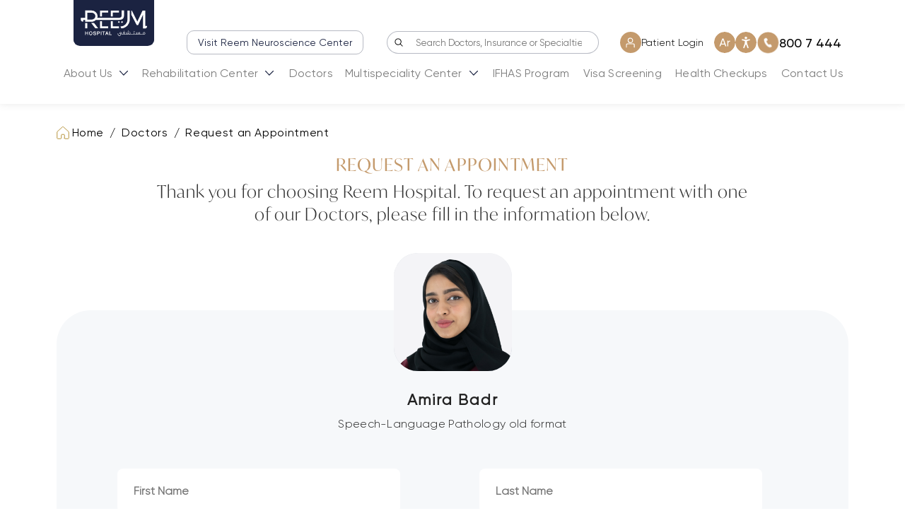

--- FILE ---
content_type: text/html; charset=UTF-8
request_url: https://www.reemhospital.com/request-an-appointment/amira-badr/
body_size: 18873
content:
<!doctype html>
<html lang="en-US" prefix="og: https://ogp.me/ns#">

<head>
    <!-- Google Tag Manager -->
    <script>
        (function(w, d, s, l, i) {
            w[l] = w[l] || [];
            w[l].push({
                'gtm.start': new Date().getTime(),
                event: 'gtm.js'
            });
            var f = d.getElementsByTagName(s)[0],
                j = d.createElement(s),
                dl = l != 'dataLayer' ? '&l=' + l : '';
            j.async = true;
            j.src =
                'https://www.googletagmanager.com/gtm.js?id=' + i + dl;
            f.parentNode.insertBefore(j, f);
        })(window, document, 'script', 'dataLayer', 'GTM-NDQJ6KB');
    </script>
    <!-- End Google Tag Manager -->

    <meta charset="UTF-8" />
    <meta http-equiv="X-UA-Compatible" content="IE=edge" />
    <meta charset="UTF-8" />
    <meta name="viewport" content="width=device-width, initial-scale=1" />
    <meta name="facebook-domain-verification" content="wqpvla7li0khrje2vke7e2icu6yahq" />

    <!-- Global site tag (gtag.js) - Google Analytics -->
    <script async src="https://www.googletagmanager.com/gtag/js?id=UA-184784048-1"></script>
    <link href="https://fonts.googleapis.com/css?family=Almarai:300,400,700,800&display=swap" defer rel="stylesheet">

    <!-- New font test start -->
	<link rel="preconnect" href="https://fonts.googleapis.com">
	<link rel="preconnect" href="https://fonts.gstatic.com" crossorigin>
	<link href="https://fonts.googleapis.com/css2?family=Montserrat:ital,wght@0,100..900;1,100..900&display=swap" rel="stylesheet">
	    <!-- New font test end -->
	
    <script>
        window.dataLayer = window.dataLayer || [];

        function gtag() {
            dataLayer.push(arguments);
        }
        gtag('js', new Date());

        gtag('config', 'UA-184784048-1');
    </script>
    <style>
        .slick-slide {
            height: auto;
        }
    </style>

    <link rel="alternate" hreflang="ar" href="https://www.reemhospital.com/ar/request-an-appointment/" />
<link rel="alternate" hreflang="en" href="https://www.reemhospital.com/request-an-appointment/" />
<link rel="alternate" hreflang="x-default" href="https://www.reemhospital.com/request-an-appointment/" />

<!-- Search Engine Optimization by Rank Math PRO - https://rankmath.com/ -->
<title>Request an Appointment - Reem</title>
<meta name="robots" content="follow, index, max-snippet:-1, max-video-preview:-1, max-image-preview:large"/>
<link rel="canonical" href="https://www.reemhospital.com/request-an-appointment/" />
<meta property="og:locale" content="en_US" />
<meta property="og:type" content="article" />
<meta property="og:title" content="Request an Appointment - Reem" />
<meta property="og:url" content="https://www.reemhospital.com/request-an-appointment/" />
<meta property="og:site_name" content="Reem" />
<meta property="og:updated_time" content="2025-05-28T11:16:47+00:00" />
<meta property="article:published_time" content="2021-11-21T06:45:26+00:00" />
<meta property="article:modified_time" content="2025-05-28T11:16:47+00:00" />
<meta name="twitter:card" content="summary_large_image" />
<meta name="twitter:title" content="Request an Appointment - Reem" />
<meta name="twitter:label1" content="Time to read" />
<meta name="twitter:data1" content="Less than a minute" />
<script type="application/ld+json" class="rank-math-schema-pro">{"@context":"https://schema.org","@graph":[{"@type":"Organization","@id":"https://www.reemhospital.com/#organization","name":"Reem","url":"https://www.reemhospital.com","logo":{"@type":"ImageObject","@id":"https://www.reemhospital.com/#logo","url":"https://www.reemhospital.com/wp-content/uploads/2021/12/Reem-Logo-1.svg","contentUrl":"https://www.reemhospital.com/wp-content/uploads/2021/12/Reem-Logo-1.svg","caption":"Reem","inLanguage":"en-US"}},{"@type":"WebSite","@id":"https://www.reemhospital.com/#website","url":"https://www.reemhospital.com","name":"Reem","publisher":{"@id":"https://www.reemhospital.com/#organization"},"inLanguage":"en-US"},{"@type":"BreadcrumbList","@id":"https://www.reemhospital.com/request-an-appointment/#breadcrumb","itemListElement":[{"@type":"ListItem","position":"1","item":{"@id":"https://www.reemhospital.com","name":"Home"}},{"@type":"ListItem","position":"2","item":{"@id":"https://www.reemhospital.com/request-an-appointment/","name":"Request an Appointment"}}]},{"@type":"WebPage","@id":"https://www.reemhospital.com/request-an-appointment/#webpage","url":"https://www.reemhospital.com/request-an-appointment/","name":"Request an Appointment - Reem","datePublished":"2021-11-21T06:45:26+00:00","dateModified":"2025-05-28T11:16:47+00:00","isPartOf":{"@id":"https://www.reemhospital.com/#website"},"inLanguage":"en-US","breadcrumb":{"@id":"https://www.reemhospital.com/request-an-appointment/#breadcrumb"}},{"@type":"Person","@id":"https://www.reemhospital.com/author/reem-admin/","name":"reem-admin","url":"https://www.reemhospital.com/author/reem-admin/","image":{"@type":"ImageObject","@id":"https://secure.gravatar.com/avatar/802b51c045e7ac84bee75b9b103da05fbae5e11e0d146beea7ec0918a90b803a?s=96&amp;d=mm&amp;r=g","url":"https://secure.gravatar.com/avatar/802b51c045e7ac84bee75b9b103da05fbae5e11e0d146beea7ec0918a90b803a?s=96&amp;d=mm&amp;r=g","caption":"reem-admin","inLanguage":"en-US"},"sameAs":["http://reem_wordpress.localhost"],"worksFor":{"@id":"https://www.reemhospital.com/#organization"}},{"@type":"Article","headline":"Request an Appointment - Reem","datePublished":"2021-11-21T06:45:26+00:00","dateModified":"2025-05-28T11:16:47+00:00","author":{"@id":"https://www.reemhospital.com/author/reem-admin/","name":"reem-admin"},"publisher":{"@id":"https://www.reemhospital.com/#organization"},"name":"Request an Appointment - Reem","@id":"https://www.reemhospital.com/request-an-appointment/#richSnippet","isPartOf":{"@id":"https://www.reemhospital.com/request-an-appointment/#webpage"},"inLanguage":"en-US","mainEntityOfPage":{"@id":"https://www.reemhospital.com/request-an-appointment/#webpage"}}]}</script>
<!-- /Rank Math WordPress SEO plugin -->

<script type='application/javascript'  id='pys-version-script'>console.log('PixelYourSite Free version 11.1.4.1');</script>
<link rel='dns-prefetch' href='//www.reemhospital.com' />
<link rel='dns-prefetch' href='//code.jquery.com' />
<link rel='dns-prefetch' href='//cdn.jsdelivr.net' />
<link rel='dns-prefetch' href='//cdnjs.cloudflare.com' />
<link rel='dns-prefetch' href='//use.typekit.net' />
<link rel="alternate" type="application/rss+xml" title="Reem &raquo; Feed" href="https://www.reemhospital.com/feed/" />
<link rel="alternate" type="application/rss+xml" title="Reem &raquo; Comments Feed" href="https://www.reemhospital.com/comments/feed/" />
<link rel="alternate" title="oEmbed (JSON)" type="application/json+oembed" href="https://www.reemhospital.com/wp-json/oembed/1.0/embed?url=https%3A%2F%2Fwww.reemhospital.com%2Frequest-an-appointment%2F" />
<link rel="alternate" title="oEmbed (XML)" type="text/xml+oembed" href="https://www.reemhospital.com/wp-json/oembed/1.0/embed?url=https%3A%2F%2Fwww.reemhospital.com%2Frequest-an-appointment%2F&#038;format=xml" />
<style id='wp-img-auto-sizes-contain-inline-css'>
img:is([sizes=auto i],[sizes^="auto," i]){contain-intrinsic-size:3000px 1500px}
/*# sourceURL=wp-img-auto-sizes-contain-inline-css */
</style>
<link rel='stylesheet' id='sbi_styles-css' href='https://www.reemhospital.com/wp-content/plugins/instagram-feed/css/sbi-styles.min.css?ver=6.10.0' media='all' />
<style id='wp-emoji-styles-inline-css'>

	img.wp-smiley, img.emoji {
		display: inline !important;
		border: none !important;
		box-shadow: none !important;
		height: 1em !important;
		width: 1em !important;
		margin: 0 0.07em !important;
		vertical-align: -0.1em !important;
		background: none !important;
		padding: 0 !important;
	}
/*# sourceURL=wp-emoji-styles-inline-css */
</style>
<link rel='stylesheet' id='wp-block-library-css' href='https://www.reemhospital.com/wp-includes/css/dist/block-library/style.min.css?ver=6.9' media='all' />
<style id='global-styles-inline-css'>
:root{--wp--preset--aspect-ratio--square: 1;--wp--preset--aspect-ratio--4-3: 4/3;--wp--preset--aspect-ratio--3-4: 3/4;--wp--preset--aspect-ratio--3-2: 3/2;--wp--preset--aspect-ratio--2-3: 2/3;--wp--preset--aspect-ratio--16-9: 16/9;--wp--preset--aspect-ratio--9-16: 9/16;--wp--preset--color--black: #000000;--wp--preset--color--cyan-bluish-gray: #abb8c3;--wp--preset--color--white: #FFFFFF;--wp--preset--color--pale-pink: #f78da7;--wp--preset--color--vivid-red: #cf2e2e;--wp--preset--color--luminous-vivid-orange: #ff6900;--wp--preset--color--luminous-vivid-amber: #fcb900;--wp--preset--color--light-green-cyan: #7bdcb5;--wp--preset--color--vivid-green-cyan: #00d084;--wp--preset--color--pale-cyan-blue: #8ed1fc;--wp--preset--color--vivid-cyan-blue: #0693e3;--wp--preset--color--vivid-purple: #9b51e0;--wp--preset--color--dark-gray: #28303D;--wp--preset--color--gray: #39414D;--wp--preset--color--green: #D1E4DD;--wp--preset--color--blue: #D1DFE4;--wp--preset--color--purple: #D1D1E4;--wp--preset--color--red: #E4D1D1;--wp--preset--color--orange: #E4DAD1;--wp--preset--color--yellow: #EEEADD;--wp--preset--gradient--vivid-cyan-blue-to-vivid-purple: linear-gradient(135deg,rgb(6,147,227) 0%,rgb(155,81,224) 100%);--wp--preset--gradient--light-green-cyan-to-vivid-green-cyan: linear-gradient(135deg,rgb(122,220,180) 0%,rgb(0,208,130) 100%);--wp--preset--gradient--luminous-vivid-amber-to-luminous-vivid-orange: linear-gradient(135deg,rgb(252,185,0) 0%,rgb(255,105,0) 100%);--wp--preset--gradient--luminous-vivid-orange-to-vivid-red: linear-gradient(135deg,rgb(255,105,0) 0%,rgb(207,46,46) 100%);--wp--preset--gradient--very-light-gray-to-cyan-bluish-gray: linear-gradient(135deg,rgb(238,238,238) 0%,rgb(169,184,195) 100%);--wp--preset--gradient--cool-to-warm-spectrum: linear-gradient(135deg,rgb(74,234,220) 0%,rgb(151,120,209) 20%,rgb(207,42,186) 40%,rgb(238,44,130) 60%,rgb(251,105,98) 80%,rgb(254,248,76) 100%);--wp--preset--gradient--blush-light-purple: linear-gradient(135deg,rgb(255,206,236) 0%,rgb(152,150,240) 100%);--wp--preset--gradient--blush-bordeaux: linear-gradient(135deg,rgb(254,205,165) 0%,rgb(254,45,45) 50%,rgb(107,0,62) 100%);--wp--preset--gradient--luminous-dusk: linear-gradient(135deg,rgb(255,203,112) 0%,rgb(199,81,192) 50%,rgb(65,88,208) 100%);--wp--preset--gradient--pale-ocean: linear-gradient(135deg,rgb(255,245,203) 0%,rgb(182,227,212) 50%,rgb(51,167,181) 100%);--wp--preset--gradient--electric-grass: linear-gradient(135deg,rgb(202,248,128) 0%,rgb(113,206,126) 100%);--wp--preset--gradient--midnight: linear-gradient(135deg,rgb(2,3,129) 0%,rgb(40,116,252) 100%);--wp--preset--gradient--purple-to-yellow: linear-gradient(160deg, #D1D1E4 0%, #EEEADD 100%);--wp--preset--gradient--yellow-to-purple: linear-gradient(160deg, #EEEADD 0%, #D1D1E4 100%);--wp--preset--gradient--green-to-yellow: linear-gradient(160deg, #D1E4DD 0%, #EEEADD 100%);--wp--preset--gradient--yellow-to-green: linear-gradient(160deg, #EEEADD 0%, #D1E4DD 100%);--wp--preset--gradient--red-to-yellow: linear-gradient(160deg, #E4D1D1 0%, #EEEADD 100%);--wp--preset--gradient--yellow-to-red: linear-gradient(160deg, #EEEADD 0%, #E4D1D1 100%);--wp--preset--gradient--purple-to-red: linear-gradient(160deg, #D1D1E4 0%, #E4D1D1 100%);--wp--preset--gradient--red-to-purple: linear-gradient(160deg, #E4D1D1 0%, #D1D1E4 100%);--wp--preset--font-size--small: 18px;--wp--preset--font-size--medium: 20px;--wp--preset--font-size--large: 24px;--wp--preset--font-size--x-large: 42px;--wp--preset--font-size--extra-small: 16px;--wp--preset--font-size--normal: 20px;--wp--preset--font-size--extra-large: 40px;--wp--preset--font-size--huge: 96px;--wp--preset--font-size--gigantic: 144px;--wp--preset--spacing--20: 0.44rem;--wp--preset--spacing--30: 0.67rem;--wp--preset--spacing--40: 1rem;--wp--preset--spacing--50: 1.5rem;--wp--preset--spacing--60: 2.25rem;--wp--preset--spacing--70: 3.38rem;--wp--preset--spacing--80: 5.06rem;--wp--preset--shadow--natural: 6px 6px 9px rgba(0, 0, 0, 0.2);--wp--preset--shadow--deep: 12px 12px 50px rgba(0, 0, 0, 0.4);--wp--preset--shadow--sharp: 6px 6px 0px rgba(0, 0, 0, 0.2);--wp--preset--shadow--outlined: 6px 6px 0px -3px rgb(255, 255, 255), 6px 6px rgb(0, 0, 0);--wp--preset--shadow--crisp: 6px 6px 0px rgb(0, 0, 0);}:where(.is-layout-flex){gap: 0.5em;}:where(.is-layout-grid){gap: 0.5em;}body .is-layout-flex{display: flex;}.is-layout-flex{flex-wrap: wrap;align-items: center;}.is-layout-flex > :is(*, div){margin: 0;}body .is-layout-grid{display: grid;}.is-layout-grid > :is(*, div){margin: 0;}:where(.wp-block-columns.is-layout-flex){gap: 2em;}:where(.wp-block-columns.is-layout-grid){gap: 2em;}:where(.wp-block-post-template.is-layout-flex){gap: 1.25em;}:where(.wp-block-post-template.is-layout-grid){gap: 1.25em;}.has-black-color{color: var(--wp--preset--color--black) !important;}.has-cyan-bluish-gray-color{color: var(--wp--preset--color--cyan-bluish-gray) !important;}.has-white-color{color: var(--wp--preset--color--white) !important;}.has-pale-pink-color{color: var(--wp--preset--color--pale-pink) !important;}.has-vivid-red-color{color: var(--wp--preset--color--vivid-red) !important;}.has-luminous-vivid-orange-color{color: var(--wp--preset--color--luminous-vivid-orange) !important;}.has-luminous-vivid-amber-color{color: var(--wp--preset--color--luminous-vivid-amber) !important;}.has-light-green-cyan-color{color: var(--wp--preset--color--light-green-cyan) !important;}.has-vivid-green-cyan-color{color: var(--wp--preset--color--vivid-green-cyan) !important;}.has-pale-cyan-blue-color{color: var(--wp--preset--color--pale-cyan-blue) !important;}.has-vivid-cyan-blue-color{color: var(--wp--preset--color--vivid-cyan-blue) !important;}.has-vivid-purple-color{color: var(--wp--preset--color--vivid-purple) !important;}.has-black-background-color{background-color: var(--wp--preset--color--black) !important;}.has-cyan-bluish-gray-background-color{background-color: var(--wp--preset--color--cyan-bluish-gray) !important;}.has-white-background-color{background-color: var(--wp--preset--color--white) !important;}.has-pale-pink-background-color{background-color: var(--wp--preset--color--pale-pink) !important;}.has-vivid-red-background-color{background-color: var(--wp--preset--color--vivid-red) !important;}.has-luminous-vivid-orange-background-color{background-color: var(--wp--preset--color--luminous-vivid-orange) !important;}.has-luminous-vivid-amber-background-color{background-color: var(--wp--preset--color--luminous-vivid-amber) !important;}.has-light-green-cyan-background-color{background-color: var(--wp--preset--color--light-green-cyan) !important;}.has-vivid-green-cyan-background-color{background-color: var(--wp--preset--color--vivid-green-cyan) !important;}.has-pale-cyan-blue-background-color{background-color: var(--wp--preset--color--pale-cyan-blue) !important;}.has-vivid-cyan-blue-background-color{background-color: var(--wp--preset--color--vivid-cyan-blue) !important;}.has-vivid-purple-background-color{background-color: var(--wp--preset--color--vivid-purple) !important;}.has-black-border-color{border-color: var(--wp--preset--color--black) !important;}.has-cyan-bluish-gray-border-color{border-color: var(--wp--preset--color--cyan-bluish-gray) !important;}.has-white-border-color{border-color: var(--wp--preset--color--white) !important;}.has-pale-pink-border-color{border-color: var(--wp--preset--color--pale-pink) !important;}.has-vivid-red-border-color{border-color: var(--wp--preset--color--vivid-red) !important;}.has-luminous-vivid-orange-border-color{border-color: var(--wp--preset--color--luminous-vivid-orange) !important;}.has-luminous-vivid-amber-border-color{border-color: var(--wp--preset--color--luminous-vivid-amber) !important;}.has-light-green-cyan-border-color{border-color: var(--wp--preset--color--light-green-cyan) !important;}.has-vivid-green-cyan-border-color{border-color: var(--wp--preset--color--vivid-green-cyan) !important;}.has-pale-cyan-blue-border-color{border-color: var(--wp--preset--color--pale-cyan-blue) !important;}.has-vivid-cyan-blue-border-color{border-color: var(--wp--preset--color--vivid-cyan-blue) !important;}.has-vivid-purple-border-color{border-color: var(--wp--preset--color--vivid-purple) !important;}.has-vivid-cyan-blue-to-vivid-purple-gradient-background{background: var(--wp--preset--gradient--vivid-cyan-blue-to-vivid-purple) !important;}.has-light-green-cyan-to-vivid-green-cyan-gradient-background{background: var(--wp--preset--gradient--light-green-cyan-to-vivid-green-cyan) !important;}.has-luminous-vivid-amber-to-luminous-vivid-orange-gradient-background{background: var(--wp--preset--gradient--luminous-vivid-amber-to-luminous-vivid-orange) !important;}.has-luminous-vivid-orange-to-vivid-red-gradient-background{background: var(--wp--preset--gradient--luminous-vivid-orange-to-vivid-red) !important;}.has-very-light-gray-to-cyan-bluish-gray-gradient-background{background: var(--wp--preset--gradient--very-light-gray-to-cyan-bluish-gray) !important;}.has-cool-to-warm-spectrum-gradient-background{background: var(--wp--preset--gradient--cool-to-warm-spectrum) !important;}.has-blush-light-purple-gradient-background{background: var(--wp--preset--gradient--blush-light-purple) !important;}.has-blush-bordeaux-gradient-background{background: var(--wp--preset--gradient--blush-bordeaux) !important;}.has-luminous-dusk-gradient-background{background: var(--wp--preset--gradient--luminous-dusk) !important;}.has-pale-ocean-gradient-background{background: var(--wp--preset--gradient--pale-ocean) !important;}.has-electric-grass-gradient-background{background: var(--wp--preset--gradient--electric-grass) !important;}.has-midnight-gradient-background{background: var(--wp--preset--gradient--midnight) !important;}.has-small-font-size{font-size: var(--wp--preset--font-size--small) !important;}.has-medium-font-size{font-size: var(--wp--preset--font-size--medium) !important;}.has-large-font-size{font-size: var(--wp--preset--font-size--large) !important;}.has-x-large-font-size{font-size: var(--wp--preset--font-size--x-large) !important;}
/*# sourceURL=global-styles-inline-css */
</style>

<style id='classic-theme-styles-inline-css'>
/*! This file is auto-generated */
.wp-block-button__link{color:#fff;background-color:#32373c;border-radius:9999px;box-shadow:none;text-decoration:none;padding:calc(.667em + 2px) calc(1.333em + 2px);font-size:1.125em}.wp-block-file__button{background:#32373c;color:#fff;text-decoration:none}
/*# sourceURL=/wp-includes/css/classic-themes.min.css */
</style>
<link rel='stylesheet' id='contact-form-7-css' href='https://www.reemhospital.com/wp-content/plugins/contact-form-7/includes/css/styles.css?ver=6.1.4' media='all' />
<link rel='stylesheet' id='wp-review-slider-pro-public_combine-css' href='https://www.reemhospital.com/wp-content/plugins/wp-google-places-review-slider/public/css/wprev-public_combine.css?ver=17.7' media='all' />
<link rel='stylesheet' id='wpcf7-redirect-script-frontend-css' href='https://www.reemhospital.com/wp-content/plugins/wpcf7-redirect/build/assets/frontend-script.css?ver=2c532d7e2be36f6af233' media='all' />
<link rel='stylesheet' id='wpml-legacy-horizontal-list-0-css' href='https://www.reemhospital.com/wp-content/plugins/sitepress-multilingual-cms/templates/language-switchers/legacy-list-horizontal/style.min.css?ver=1' media='all' />
<style id='wpml-legacy-horizontal-list-0-inline-css'>
.wpml-ls-statics-footer a, .wpml-ls-statics-footer .wpml-ls-sub-menu a, .wpml-ls-statics-footer .wpml-ls-sub-menu a:link, .wpml-ls-statics-footer li:not(.wpml-ls-current-language) .wpml-ls-link, .wpml-ls-statics-footer li:not(.wpml-ls-current-language) .wpml-ls-link:link {color:#444444;background-color:#ffffff;}.wpml-ls-statics-footer .wpml-ls-sub-menu a:hover,.wpml-ls-statics-footer .wpml-ls-sub-menu a:focus, .wpml-ls-statics-footer .wpml-ls-sub-menu a:link:hover, .wpml-ls-statics-footer .wpml-ls-sub-menu a:link:focus {color:#000000;background-color:#eeeeee;}.wpml-ls-statics-footer .wpml-ls-current-language > a {color:#444444;background-color:#ffffff;}.wpml-ls-statics-footer .wpml-ls-current-language:hover>a, .wpml-ls-statics-footer .wpml-ls-current-language>a:focus {color:#000000;background-color:#eeeeee;}
/*# sourceURL=wpml-legacy-horizontal-list-0-inline-css */
</style>
<link rel='stylesheet' id='font-typekit-css' href='https://use.typekit.net/udy1wjw.css?ver=6.9' media='all' />
<link rel='stylesheet' id='slick-css' href='https://cdn.jsdelivr.net/npm/slick-carousel@1.8.1/slick/slick.css?ver=6.9' media='all' />
<link rel='stylesheet' id='reem-wp-super-css' href='https://www.reemhospital.com/wp-content/themes/reem-wp/assets/css/reem.css?ver=7.9' media='all' />
<link rel='stylesheet' id='reem-wp-custom-css' href='https://www.reemhospital.com/wp-content/themes/reem-wp/assets/css/custom-areeb.css?ver=5' media='all' />
<link rel='stylesheet' id='sweet-alert-css' href='https://www.reemhospital.com/wp-content/themes/reem-wp/assets/js/sweetalert/sweetalert2.min.css?ver=6.9' media='all' />
<link rel='stylesheet' id='reem-style-css' href='https://www.reemhospital.com/wp-content/themes/reem-wp/style.css?ver=6.9' media='all' />
<link rel='stylesheet' id='intlTelInput-css' href='https://www.reemhospital.com/wp-content/themes/reem-wp/assets/js/intl-tel-input/build/css/intlTelInput.min.css?ver=3.1' media='all' />
<link rel='stylesheet' id='jquery-ui-css' href='https://code.jquery.com/ui/1.10.4/themes/ui-lightness/jquery-ui.css?ver=6.9' media='all' />
<script id="wpml-cookie-js-extra">
var wpml_cookies = {"wp-wpml_current_language":{"value":"en","expires":1,"path":"/"}};
var wpml_cookies = {"wp-wpml_current_language":{"value":"en","expires":1,"path":"/"}};
//# sourceURL=wpml-cookie-js-extra
</script>
<script src="https://www.reemhospital.com/wp-content/plugins/sitepress-multilingual-cms/res/js/cookies/language-cookie.js?ver=486900" id="wpml-cookie-js" defer data-wp-strategy="defer"></script>
<script id="jquery-core-js-extra">
var pysFacebookRest = {"restApiUrl":"https://www.reemhospital.com/wp-json/pys-facebook/v1/event","debug":""};
//# sourceURL=jquery-core-js-extra
</script>
<script src="https://www.reemhospital.com/wp-includes/js/jquery/jquery.min.js?ver=3.7.1" id="jquery-core-js"></script>
<script src="https://www.reemhospital.com/wp-includes/js/jquery/jquery-migrate.min.js?ver=3.4.1" id="jquery-migrate-js"></script>
<script src="https://www.reemhospital.com/wp-content/themes/reem-wp/assets/js/intl-tel-input/build/js/intlTelInput.min.js?ver=3.1" id="intlTelInput-js"></script>
<script src="https://www.reemhospital.com/wp-content/plugins/pixelyoursite/dist/scripts/jquery.bind-first-0.2.3.min.js?ver=0.2.3" id="jquery-bind-first-js"></script>
<script src="https://www.reemhospital.com/wp-content/plugins/pixelyoursite/dist/scripts/js.cookie-2.1.3.min.js?ver=2.1.3" id="js-cookie-pys-js"></script>
<script src="https://www.reemhospital.com/wp-content/plugins/pixelyoursite/dist/scripts/tld.min.js?ver=2.3.1" id="js-tld-js"></script>
<script id="pys-js-extra">
var pysOptions = {"staticEvents":{"facebook":{"init_event":[{"delay":0,"type":"static","ajaxFire":false,"name":"PageView","pixelIds":["573945065652871"],"eventID":"07cee511-2726-421b-b478-aa091fed4800","params":{"page_title":"Request an Appointment","post_type":"page","post_id":894,"plugin":"PixelYourSite","user_role":"guest","event_url":"www.reemhospital.com/request-an-appointment/amira-badr/"},"e_id":"init_event","ids":[],"hasTimeWindow":false,"timeWindow":0,"woo_order":"","edd_order":""}]}},"dynamicEvents":[],"triggerEvents":[],"triggerEventTypes":[],"facebook":{"pixelIds":["573945065652871"],"advancedMatching":[],"advancedMatchingEnabled":true,"removeMetadata":true,"wooVariableAsSimple":false,"serverApiEnabled":true,"wooCRSendFromServer":false,"send_external_id":null,"enabled_medical":false,"do_not_track_medical_param":["event_url","post_title","page_title","landing_page","content_name","categories","tags","category_name"],"meta_ldu":false},"debug":"","siteUrl":"https://www.reemhospital.com","ajaxUrl":"https://www.reemhospital.com/wp-admin/admin-ajax.php","ajax_event":"1de72cdf7a","enable_remove_download_url_param":"1","cookie_duration":"7","last_visit_duration":"60","enable_success_send_form":"","ajaxForServerEvent":"1","ajaxForServerStaticEvent":"1","useSendBeacon":"1","send_external_id":"1","external_id_expire":"180","track_cookie_for_subdomains":"1","google_consent_mode":"1","gdpr":{"ajax_enabled":false,"all_disabled_by_api":false,"facebook_disabled_by_api":false,"analytics_disabled_by_api":false,"google_ads_disabled_by_api":false,"pinterest_disabled_by_api":false,"bing_disabled_by_api":false,"reddit_disabled_by_api":false,"externalID_disabled_by_api":false,"facebook_prior_consent_enabled":true,"analytics_prior_consent_enabled":true,"google_ads_prior_consent_enabled":null,"pinterest_prior_consent_enabled":true,"bing_prior_consent_enabled":true,"cookiebot_integration_enabled":false,"cookiebot_facebook_consent_category":"marketing","cookiebot_analytics_consent_category":"statistics","cookiebot_tiktok_consent_category":"marketing","cookiebot_google_ads_consent_category":"marketing","cookiebot_pinterest_consent_category":"marketing","cookiebot_bing_consent_category":"marketing","consent_magic_integration_enabled":false,"real_cookie_banner_integration_enabled":false,"cookie_notice_integration_enabled":false,"cookie_law_info_integration_enabled":false,"analytics_storage":{"enabled":true,"value":"granted","filter":false},"ad_storage":{"enabled":true,"value":"granted","filter":false},"ad_user_data":{"enabled":true,"value":"granted","filter":false},"ad_personalization":{"enabled":true,"value":"granted","filter":false}},"cookie":{"disabled_all_cookie":false,"disabled_start_session_cookie":false,"disabled_advanced_form_data_cookie":false,"disabled_landing_page_cookie":false,"disabled_first_visit_cookie":false,"disabled_trafficsource_cookie":false,"disabled_utmTerms_cookie":false,"disabled_utmId_cookie":false},"tracking_analytics":{"TrafficSource":"direct","TrafficLanding":"undefined","TrafficUtms":[],"TrafficUtmsId":[]},"GATags":{"ga_datalayer_type":"default","ga_datalayer_name":"dataLayerPYS"},"woo":{"enabled":false},"edd":{"enabled":false},"cache_bypass":"1769697227"};
//# sourceURL=pys-js-extra
</script>
<script src="https://www.reemhospital.com/wp-content/plugins/pixelyoursite/dist/scripts/public.js?ver=11.1.4.1" id="pys-js"></script>
<link rel="https://api.w.org/" href="https://www.reemhospital.com/wp-json/" /><link rel="alternate" title="JSON" type="application/json" href="https://www.reemhospital.com/wp-json/wp/v2/pages/894" /><link rel="EditURI" type="application/rsd+xml" title="RSD" href="https://www.reemhospital.com/xmlrpc.php?rsd" />
<meta name="generator" content="WordPress 6.9" />
<link rel='shortlink' href='https://www.reemhospital.com/?p=894' />
<meta name="generator" content="WPML ver:4.8.6 stt:5,1;" />
<script type="application/ld+json" class="testchema2">{
    "@context": "https://schema.org",
    "@graph": [
        {
            "@type": "BreadcrumbList",
            "@id": "https://www.reemhospital.com/request-an-appointment/#breadcrumb",
            "itemListElement": [
                {
                    "@type": "ListItem",
                    "position": 1,
                    "item": {
                        "@id": "https://www.reemhospital.com",
                        "name": "Home"
                    }
                },
                {
                    "@type": "ListItem",
                    "position": 3,
                    "item": {
                        "@id": "https://www.reemhospital.com/request-an-appointment/",
                        "name": "Request an Appointment"
                    }
                }
            ]
        }
    ]
}</script><script type='text/javascript'>window.superWebShareFallback = {"superwebshare_fallback_enable":"enable","fallback_title":"Share","fallback_modal_background":"#1e73be","fallback_layout":"2","fallback_twitter_via":"","fallback_text_color":"#ffffff","fallback_show_in_desktop":"enable","fallback_social_networks":["facebook","twitter","linkedin","whatsapp"]} </script><link rel="icon" href="https://www.reemhospital.com/wp-content/uploads/2021/12/cropped-Favicon-32x32.png" sizes="32x32" />
<link rel="icon" href="https://www.reemhospital.com/wp-content/uploads/2021/12/cropped-Favicon-192x192.png" sizes="192x192" />
<link rel="apple-touch-icon" href="https://www.reemhospital.com/wp-content/uploads/2021/12/cropped-Favicon-180x180.png" />
<meta name="msapplication-TileImage" content="https://www.reemhospital.com/wp-content/uploads/2021/12/cropped-Favicon-270x270.png" />
</head>

<body class="wp-singular page-template page-template-templates page-template-template-book-appoinment page-template-templatestemplate-book-appoinment-php page page-id-894 wp-custom-logo wp-embed-responsive wp-theme-reem-wp no-js singular has-main-navigation no-widgets">
    <!-- Google Tag Manager (noscript) -->
    <noscript><iframe src="https://www.googletagmanager.com/ns.html?id=GTM-NDQJ6KB" height="0" width="0" style="display:none;visibility:hidden"></iframe></noscript>
    <!-- End Google Tag Manager (noscript) -->

    
    <a class="skip-link screen-reader-text" href="#content">Skip to content</a>

    <!-- Top nav bar -->
    <header class="header " role="banner">
    <div class="header-wrap nav-container">
    
    

	  
 
  <div class="top-header">
	  
                <div class="main-logo">
                                             <a href="https://www.reemhospital.com/" class="custom-logo-link" rel="home"><img width="162" height="92" src="https://www.reemhospital.com/wp-content/uploads/2021/12/Reem-Logo-1.svg" class="custom-logo" alt="Reem" decoding="async" /></a>                                      </div>
                  <div class="nav-icon-container">
                    <div class="reemhospital-btn">
                      <a target="_blank" href="https://reemneuroscience.com/">Visit Reem Neuroscience Center</a>
                    </div>

                                                                 
                                                            <div class="nav-icon nav-search-form">
                                <div class="search-form">
                                    <button class='btn btn-search' type="button">
                                      <i class="reem-icon icon-search"></i>
                                    </button>
                                    <input type='search' name="s" autocomplete="off" class='search-input' placeholder="Search Doctors, Insurance or Specialties" >
                                    
                                    <div class="search-suggestion">
                                      
                                    </div>
                                  
                                </div> 
                            </div>
                            <a href="https://www.reemhospital.com/patient-portal/"
                            class="nav-icon nav-icon-phone patient-login">
                            <!-- <i class="reem-icon icon-portal hide-on-sticky  rtl-flip"></i> -->
                            <img src="https://www.reemhospital.com/wp-content/themes/reem-wp/assets/images/patient-login.svg">
                            Patient Login 
                            </a>
                            <a href="https://www.reemhospital.com/ar/request-an-appointment/amira-badr" class="nav-icon">
                                              <i class="reem-icon icon-lang-ar"></i> 
                            </a>
                              <div class="accessibility-icon-box nav-icon" style='position: relative;'>
                                  <i class="reem-icon icon-eye-off"></i>
                                  <div class="accessibility-controls">
                                    <ul>
                                      <li class='text-size' >Text Size <button class='font-dec'>-</button><span>Aa</span><button class='font-inc'>+</button></li>
                                      
                                      <li class='gray-scale'><a class="acc-control gray-scale-active" href="#"> </a><button class="gray-scale-active"><span ></span><span></span></button></li>
                                    </ul>
                                  </div>
                              </div> 
                            
                            <a href="tel:800 7 444" class="nav-icon nav-icon-phone " >
                              <i class="reem-icon icon-phone hide-on-sticky  rtl-flip"></i> <i class="reem-icon icon-phone-gold show-on-sticky rtl-flip"></i><span class='nav-icon-text'  style="direction:ltr">800 7 444</span>
                            </a>
            
                  </div>  
    </div>
                  <nav id="site-navigation" class="primary-navigation navbar" role="navigation" aria-label="Primary menu" style="width:100%">
                    <div class="primary-menu-container"><ul id="primary-menu-list" class="menu-wrapper"><li id="menu-item-1311" class="menu-item menu-item-type-post_type menu-item-object-page menu-item-has-children menu-item-1311"><a href="https://www.reemhospital.com/our-story/">About Us</a>
<ul class="sub-menu dropdown-content">
	<li id="menu-item-351" class="menu-item menu-item-type-post_type menu-item-object-page menu-item-351"><a href="https://www.reemhospital.com/our-story/">Our Story</a></li>
	<li id="menu-item-352" class="menu-item menu-item-type-post_type menu-item-object-page menu-item-352"><a href="https://www.reemhospital.com/management-team/">Management Team</a></li>
	<li id="menu-item-2189" class="menu-item menu-item-type-post_type menu-item-object-page menu-item-2189"><a href="https://www.reemhospital.com/testimonials/">Testimonials</a></li>
</ul>
</li>
<li id="menu-item-5103" class="menu-item menu-item-type-custom menu-item-object-custom menu-item-has-children menu-item-5103"><a href="#">Rehabilitation Center</a>
<ul class="sub-menu dropdown-content">
	<li id="menu-item-7864" class="menu-item menu-item-type-custom menu-item-object-custom menu-item-7864"><a href="https://www.reemhospital.com/specialties/intensive-care/">Intensive Care Unit</a></li>
	<li id="menu-item-6982" class="menu-item menu-item-type-post_type menu-item-object-specialties menu-item-6982"><a href="https://www.reemhospital.com/specialties/physical-medicine-rehabilitation/">Physical Medicine &#038; Rehabilitation</a></li>
	<li id="menu-item-5962" class="megasubmenu menu-item menu-item-type-post_type menu-item-object-page menu-item-has-children menu-item-5962"><a href="https://www.reemhospital.com/long-term-care/">Long Term Care</a>
	<ul class="sub-menu dropdown-content">
		<li id="menu-item-6156" class="menu-item menu-item-type-post_type menu-item-object-page menu-item-6156"><a href="https://www.reemhospital.com/long-term-care/post-acute-rehabilitation/">Post-Acute Rehabilitation</a></li>
		<li id="menu-item-6157" class="menu-item menu-item-type-post_type menu-item-object-page menu-item-6157"><a href="https://www.reemhospital.com/long-term-care/mechanical-ventilation-program/">Mechanical Ventilation Program</a></li>
	</ul>
</li>
</ul>
</li>
<li id="menu-item-5337" class="menu-item menu-item-type-post_type menu-item-object-page menu-item-5337"><a href="https://www.reemhospital.com/doctors/">Doctors</a></li>
<li id="menu-item-5104" class="withmegamenu menu-item menu-item-type-custom menu-item-object-custom menu-item-has-children menu-item-5104"><a href="#">Multispeciality Center</a>
<ul class="sub-menu dropdown-content">
	<li id="menu-item-8034" class="menu-item menu-item-type-custom menu-item-object-custom menu-item-8034"><a href="https://www.reemhospital.com/specialties/aesthetic-gynecology/">Aesthetic Gynecology</a></li>
	<li id="menu-item-7548" class="menu-item menu-item-type-post_type menu-item-object-specialties menu-item-7548"><a href="https://www.reemhospital.com/specialties/anesthesia-clinic/">Anesthesia</a></li>
	<li id="menu-item-5974" class="menu-item menu-item-type-post_type menu-item-object-specialties menu-item-5974"><a href="https://www.reemhospital.com/specialties/bariatric-surgery/">Bariatric Surgery</a></li>
	<li id="menu-item-7543" class="menu-item menu-item-type-post_type menu-item-object-specialties menu-item-7543"><a href="https://www.reemhospital.com/specialties/cardiology/">Cardiology</a></li>
	<li id="menu-item-6150" class="menu-item menu-item-type-post_type menu-item-object-specialties menu-item-6150"><a href="https://www.reemhospital.com/specialties/covid-19-pcr-clinic1/">COVID-19 PCR</a></li>
	<li id="menu-item-6149" class="menu-item menu-item-type-post_type menu-item-object-specialties menu-item-6149"><a href="https://www.reemhospital.com/?post_type=specialties&#038;p=1408">COVID-19 Vaccine</a></li>
	<li id="menu-item-7871" class="menu-item menu-item-type-custom menu-item-object-custom menu-item-7871"><a href="https://www.reemhospital.com/specialties/dental-department/">Dentistry</a></li>
	<li id="menu-item-7867" class="menu-item menu-item-type-custom menu-item-object-custom menu-item-7867"><a href="https://www.reemhospital.com/specialties/dermatology-cosmetology/">Dermatology &#038; Cosmetology</a></li>
	<li id="menu-item-7636" class="menu-item menu-item-type-custom menu-item-object-custom menu-item-7636"><a href="https://www.reemhospital.com/specialties/dialysis/">Dialysis</a></li>
	<li id="menu-item-7544" class="menu-item menu-item-type-post_type menu-item-object-specialties menu-item-7544"><a href="https://www.reemhospital.com/specialties/dietician-nutritionist/">Dietetics &#038; Nutrition</a></li>
	<li id="menu-item-6951" class="menu-item menu-item-type-post_type menu-item-object-specialties menu-item-6951"><a href="https://www.reemhospital.com/specialties/endocrinology/">Endocrinology</a></li>
	<li id="menu-item-6483" class="menu-item menu-item-type-custom menu-item-object-custom menu-item-6483"><a href="https://www.reemhospital.com/specialties/ent-head-neck-surgery/">ENT, Head &#038; Neck Surgery</a></li>
	<li id="menu-item-6980" class="menu-item menu-item-type-post_type menu-item-object-specialties menu-item-6980"><a href="https://www.reemhospital.com/specialties/family-medicine/">Family Medicine</a></li>
	<li id="menu-item-7645" class="menu-item menu-item-type-custom menu-item-object-custom menu-item-7645"><a href="https://www.reemhospital.com/specialties/gastroenterology-hepatology/">Gastroenterology &#038; Hepatology</a></li>
	<li id="menu-item-6979" class="menu-item menu-item-type-post_type menu-item-object-specialties menu-item-6979"><a href="https://www.reemhospital.com/specialties/general-medicine/">General Medicine</a></li>
	<li id="menu-item-6482" class="menu-item menu-item-type-custom menu-item-object-custom menu-item-6482"><a href="https://www.reemhospital.com/specialties/general-surgery">General Surgery</a></li>
	<li id="menu-item-7869" class="menu-item menu-item-type-custom menu-item-object-custom menu-item-7869"><a href="https://www.reemhospital.com/specialties/gynecology-and-obstetrics/">Gynecology &#038; Obstetrics</a></li>
	<li id="menu-item-6040" class="menu-item menu-item-type-post_type menu-item-object-specialties menu-item-6040"><a href="https://www.reemhospital.com/specialties/general-and-colorectal-surgery/">General &#038; Colorectal Surgery</a></li>
	<li id="menu-item-7561" class="menu-item menu-item-type-post_type menu-item-object-specialties menu-item-7561"><a href="https://www.reemhospital.com/specialties/radiology/">Imaging &#038; Radiology</a></li>
	<li id="menu-item-7766" class="menu-item menu-item-type-custom menu-item-object-custom menu-item-7766"><a href="https://www.reemhospital.com/specialties/mental-health-hospital-abu-dhabi/">In-Patient Mental Health</a></li>
	<li id="menu-item-7863" class="menu-item menu-item-type-custom menu-item-object-custom menu-item-7863"><a href="https://www.reemhospital.com/specialties/intensive-care/">Intensive Care Unit</a></li>
	<li id="menu-item-5589" class="menu-item menu-item-type-post_type menu-item-object-specialties menu-item-5589"><a href="https://www.reemhospital.com/specialties/long-term-care/">Long Term Care</a></li>
	<li id="menu-item-8253" class="menu-item menu-item-type-custom menu-item-object-custom menu-item-8253"><a href="https://www.reemhospital.com/specialties/nephrology/">Nephrology</a></li>
	<li id="menu-item-6978" class="menu-item menu-item-type-post_type menu-item-object-specialties menu-item-6978"><a href="https://www.reemhospital.com/specialties/neurology/">Neurology</a></li>
	<li id="menu-item-6485" class="menu-item menu-item-type-custom menu-item-object-custom menu-item-6485"><a href="https://www.reemhospital.com/specialties/neurosurgery-spine-surgery/">Neurosurgery &#038; spine surgery</a></li>
	<li id="menu-item-6685" class="menu-item menu-item-type-custom menu-item-object-custom menu-item-6685"><a href="https://www.reemhospital.com/specialties/occupational-therapy/">Occupational Therapy</a></li>
	<li id="menu-item-7546" class="menu-item menu-item-type-post_type menu-item-object-specialties menu-item-7546"><a href="https://www.reemhospital.com/specialties/ophthalmology/">Ophthalmology</a></li>
	<li id="menu-item-6192" class="menu-item menu-item-type-post_type menu-item-object-specialties menu-item-6192"><a href="https://www.reemhospital.com/specialties/orthopedics-and-sports-medicine/">Orthopedics &#038; Sports Medicine</a></li>
	<li id="menu-item-6484" class="menu-item menu-item-type-custom menu-item-object-custom menu-item-6484"><a href="https://www.reemhospital.com/specialties/pediatrics">Pediatrics</a></li>
	<li id="menu-item-6578" class="menu-item menu-item-type-custom menu-item-object-custom menu-item-6578"><a href="https://www.reemhospital.com/specialties/pediatric-neurology/">Pediatric Neurology</a></li>
	<li id="menu-item-6977" class="menu-item menu-item-type-post_type menu-item-object-specialties menu-item-6977"><a href="https://www.reemhospital.com/specialties/physical-medicine-rehabilitation/">Physical Medicine &#038; Rehabilitation</a></li>
	<li id="menu-item-6606" class="menu-item menu-item-type-custom menu-item-object-custom menu-item-6606"><a href="https://www.reemhospital.com/specialties/physiotherapy/">Physiotherapy</a></li>
	<li id="menu-item-7603" class="menu-item menu-item-type-post_type menu-item-object-specialties menu-item-7603"><a href="https://www.reemhospital.com/specialties/plastic-surgery/">Plastic Surgery</a></li>
	<li id="menu-item-8662" class="menu-item menu-item-type-custom menu-item-object-custom menu-item-8662"><a href="https://www.reemhospital.com/specialties/podiatry-abu-dhabi/">Podiatry</a></li>
	<li id="menu-item-7545" class="menu-item menu-item-type-post_type menu-item-object-specialties menu-item-7545"><a href="https://www.reemhospital.com/specialties/psychiatry-psychology/">Psychiatry &#038; Psychology</a></li>
	<li id="menu-item-6626" class="menu-item menu-item-type-custom menu-item-object-custom menu-item-6626"><a href="https://www.reemhospital.com/specialties/pulmonology/">Pulmonology</a></li>
	<li id="menu-item-6684" class="menu-item menu-item-type-custom menu-item-object-custom menu-item-6684"><a href="https://www.reemhospital.com/specialties/rheumatology/">Rheumatology</a></li>
	<li id="menu-item-6686" class="menu-item menu-item-type-custom menu-item-object-custom menu-item-6686"><a href="https://www.reemhospital.com/specialties/speech-language-pathology/">Speech-Language Pathology</a></li>
	<li id="menu-item-6976" class="menu-item menu-item-type-post_type menu-item-object-specialties menu-item-6976"><a href="https://www.reemhospital.com/specialties/urgent-care/">Urgent Care</a></li>
	<li id="menu-item-6975" class="menu-item menu-item-type-post_type menu-item-object-specialties menu-item-6975"><a href="https://www.reemhospital.com/specialties/urology/">Urology</a></li>
	<li id="menu-item-8667" class="menu-item menu-item-type-custom menu-item-object-custom menu-item-8667"><a href="https://www.reemhospital.com/specialties/vascular-surgery/">Vascular Surgery</a></li>
</ul>
</li>
<li id="menu-item-8588" class="menu-item menu-item-type-post_type menu-item-object-page menu-item-8588"><a href="https://www.reemhospital.com/ifhas-program-abu-dhabi/">IFHAS Program</a></li>
<li id="menu-item-5717" class="menu-item menu-item-type-post_type menu-item-object-page menu-item-5717"><a href="https://www.reemhospital.com/resident-visa-screening-abu-dhabi/">Visa Screening</a></li>
<li id="menu-item-3386" class="menu-item menu-item-type-post_type menu-item-object-page menu-item-3386"><a href="https://www.reemhospital.com/health-check-up-packages/">Health Checkups</a></li>
<li id="menu-item-346" class="menu-item menu-item-type-post_type menu-item-object-page menu-item-346"><a href="https://www.reemhospital.com/contact-us/">Contact Us</a></li>
</ul></div>                  </nav><!-- #site-navigation -->
   
  </div>
  <div class="mobile-header flex md:hidden justify-between pb-2">  
                    <div class="main-logo">
                                                                        <a href="https://www.reemhospital.com/" class="custom-logo-link" rel="home"><img width="162" height="92" src="https://www.reemhospital.com/wp-content/uploads/2021/12/Reem-Logo-1.svg" class="custom-logo" alt="Reem" decoding="async" /></a>                                                        </div>           
                    <div class='mob-nav-action-container'>
                           <div class="nav-icon nav-search-form">
                                <div class="search-form">
                                    <button class='btn btn-search' type="button">
                                    <svg xmlns="http://www.w3.org/2000/svg" width="33" height="33" viewBox="0 0 33 33">
                                      <g id="Group_2198" data-name="Group 2198" transform="translate(-275 -46)">
                                        <circle id="Ellipse_222" data-name="Ellipse 222" cx="16.5" cy="16.5" r="16.5" transform="translate(275 46)" fill="#c49a6c"/>
                                        <path id="Icon_ionic-ios-search" data-name="Icon ionic-ios-search" d="M17.108,16.33,13.56,12.749a5.057,5.057,0,1,0-.767.777l3.525,3.558a.546.546,0,0,0,.771.02A.55.55,0,0,0,17.108,16.33ZM9.586,13.569A3.993,3.993,0,1,1,12.41,12.4,3.968,3.968,0,0,1,9.586,13.569Z" transform="translate(280.621 51.652)" fill="#f6f8fa"/>
                                      </g>
                                    </svg>

                                    </button>
                                    <input type='search' name="s" autocomplete="off" class='search-input' placeholder="Search Doctors, Insurance or Specialties" >
                                    
                                    <div class="search-suggestion">
                                      
                                    </div>
                                  
                                </div> 
                            </div>
                              <a href="https://www.reemhospital.com/patient-portal/"
                              class="nav-icon nav-icon-phone patient-login">
                              <!-- <i class="reem-icon icon-portal hide-on-sticky  rtl-flip"></i> -->
                              <img src="https://www.reemhospital.com/wp-content/themes/reem-wp/assets/images/patient-login.svg">
                              Patient Login 
                          </a>
                          <a href="https://www.reemhospital.com/ar/request-an-appointment/amira-badr" class="nav-icon">
                                            <i class="reem-icon icon-lang-ar"></i> 
                          </a>
                              <div class="accessibility-icon-box nav-icon" style='position: relative;'>
                                  <i class="reem-icon icon-eye-off"></i>
                                  <div class="accessibility-controls">
                                    <ul>
                                      <li class='text-size' >Text Size <button class='font-dec'>-</button><span>Aa</span><button class='font-inc'>+</button></li>
                                      
                                      <li class='gray-scale'><a class="acc-control gray-scale-active" href="#"> </a><button class="gray-scale-active"><span ></span><span></span></button></li>
                                    </ul>
                                  </div>
                              </div> 
                             
            
                            <!-- <a href="tel:800 7 444" class="nav-icon nav-icon-phone " >
                              <i class="reem-icon icon-phone hide-on-sticky  rtl-flip"></i> <i class="reem-icon icon-phone-gold show-on-sticky rtl-flip"></i>
                            </a> -->
                          <!-- <div class="nav-ham-container">
                            <img src="https://www.reemhospital.com/wp-content/themes/reem-wp/assets/images/Hamburger.svg">	
                          </div> -->
                          <!-- <div class="nav-close-container">
                            <img src="https://www.reemhospital.com/wp-content/themes/reem-wp/assets/images/close_icon.svg">	
                          </div> -->

                    </div>
        </div>
</div>
	

  </div>
</header>
<!-- #masthead -->
    <!-- Everything apart from header and footer will be inside main -->
    <main id="main" class="site-main" role="main">
                <div class="new-ham-menu">
            <div class="ham-menu-level-1-container">
                    <div class="reemhospital-btn">
                      <a target="_blank" href="https://reemneuroscience.com/">Visit Reem Neuroscience Center</a>
                    </div><ul id="ham-menu-level-1" class="ham-menu-level-1"><li class="menu-item menu-item-type-post_type menu-item-object-page menu-item-has-children menu-item-1311"><a href="https://www.reemhospital.com/our-story/">About Us</a>
<ul class="sub-menu dropdown-content">
	<li class="menu-item menu-item-type-post_type menu-item-object-page menu-item-351"><a href="https://www.reemhospital.com/our-story/">Our Story</a></li>
	<li class="menu-item menu-item-type-post_type menu-item-object-page menu-item-352"><a href="https://www.reemhospital.com/management-team/">Management Team</a></li>
	<li class="menu-item menu-item-type-post_type menu-item-object-page menu-item-2189"><a href="https://www.reemhospital.com/testimonials/">Testimonials</a></li>
</ul>
</li>
<li class="menu-item menu-item-type-custom menu-item-object-custom menu-item-has-children menu-item-5103"><a href="#">Rehabilitation Center</a>
<ul class="sub-menu dropdown-content">
	<li class="menu-item menu-item-type-custom menu-item-object-custom menu-item-7864"><a href="https://www.reemhospital.com/specialties/intensive-care/">Intensive Care Unit</a></li>
	<li class="menu-item menu-item-type-post_type menu-item-object-specialties menu-item-6982"><a href="https://www.reemhospital.com/specialties/physical-medicine-rehabilitation/">Physical Medicine &#038; Rehabilitation</a></li>
	<li class="megasubmenu menu-item menu-item-type-post_type menu-item-object-page menu-item-has-children menu-item-5962"><a href="https://www.reemhospital.com/long-term-care/">Long Term Care</a>
	<ul class="sub-menu dropdown-content">
		<li class="menu-item menu-item-type-post_type menu-item-object-page menu-item-6156"><a href="https://www.reemhospital.com/long-term-care/post-acute-rehabilitation/">Post-Acute Rehabilitation</a></li>
		<li class="menu-item menu-item-type-post_type menu-item-object-page menu-item-6157"><a href="https://www.reemhospital.com/long-term-care/mechanical-ventilation-program/">Mechanical Ventilation Program</a></li>
	</ul>
</li>
</ul>
</li>
<li class="menu-item menu-item-type-post_type menu-item-object-page menu-item-5337"><a href="https://www.reemhospital.com/doctors/">Doctors</a></li>
<li class="withmegamenu menu-item menu-item-type-custom menu-item-object-custom menu-item-has-children menu-item-5104"><a href="#">Multispeciality Center</a>
<ul class="sub-menu dropdown-content">
	<li class="menu-item menu-item-type-custom menu-item-object-custom menu-item-8034"><a href="https://www.reemhospital.com/specialties/aesthetic-gynecology/">Aesthetic Gynecology</a></li>
	<li class="menu-item menu-item-type-post_type menu-item-object-specialties menu-item-7548"><a href="https://www.reemhospital.com/specialties/anesthesia-clinic/">Anesthesia</a></li>
	<li class="menu-item menu-item-type-post_type menu-item-object-specialties menu-item-5974"><a href="https://www.reemhospital.com/specialties/bariatric-surgery/">Bariatric Surgery</a></li>
	<li class="menu-item menu-item-type-post_type menu-item-object-specialties menu-item-7543"><a href="https://www.reemhospital.com/specialties/cardiology/">Cardiology</a></li>
	<li class="menu-item menu-item-type-post_type menu-item-object-specialties menu-item-6150"><a href="https://www.reemhospital.com/specialties/covid-19-pcr-clinic1/">COVID-19 PCR</a></li>
	<li class="menu-item menu-item-type-post_type menu-item-object-specialties menu-item-6149"><a href="https://www.reemhospital.com/?post_type=specialties&#038;p=1408">COVID-19 Vaccine</a></li>
	<li class="menu-item menu-item-type-custom menu-item-object-custom menu-item-7871"><a href="https://www.reemhospital.com/specialties/dental-department/">Dentistry</a></li>
	<li class="menu-item menu-item-type-custom menu-item-object-custom menu-item-7867"><a href="https://www.reemhospital.com/specialties/dermatology-cosmetology/">Dermatology &#038; Cosmetology</a></li>
	<li class="menu-item menu-item-type-custom menu-item-object-custom menu-item-7636"><a href="https://www.reemhospital.com/specialties/dialysis/">Dialysis</a></li>
	<li class="menu-item menu-item-type-post_type menu-item-object-specialties menu-item-7544"><a href="https://www.reemhospital.com/specialties/dietician-nutritionist/">Dietetics &#038; Nutrition</a></li>
	<li class="menu-item menu-item-type-post_type menu-item-object-specialties menu-item-6951"><a href="https://www.reemhospital.com/specialties/endocrinology/">Endocrinology</a></li>
	<li class="menu-item menu-item-type-custom menu-item-object-custom menu-item-6483"><a href="https://www.reemhospital.com/specialties/ent-head-neck-surgery/">ENT, Head &#038; Neck Surgery</a></li>
	<li class="menu-item menu-item-type-post_type menu-item-object-specialties menu-item-6980"><a href="https://www.reemhospital.com/specialties/family-medicine/">Family Medicine</a></li>
	<li class="menu-item menu-item-type-custom menu-item-object-custom menu-item-7645"><a href="https://www.reemhospital.com/specialties/gastroenterology-hepatology/">Gastroenterology &#038; Hepatology</a></li>
	<li class="menu-item menu-item-type-post_type menu-item-object-specialties menu-item-6979"><a href="https://www.reemhospital.com/specialties/general-medicine/">General Medicine</a></li>
	<li class="menu-item menu-item-type-custom menu-item-object-custom menu-item-6482"><a href="https://www.reemhospital.com/specialties/general-surgery">General Surgery</a></li>
	<li class="menu-item menu-item-type-custom menu-item-object-custom menu-item-7869"><a href="https://www.reemhospital.com/specialties/gynecology-and-obstetrics/">Gynecology &#038; Obstetrics</a></li>
	<li class="menu-item menu-item-type-post_type menu-item-object-specialties menu-item-6040"><a href="https://www.reemhospital.com/specialties/general-and-colorectal-surgery/">General &#038; Colorectal Surgery</a></li>
	<li class="menu-item menu-item-type-post_type menu-item-object-specialties menu-item-7561"><a href="https://www.reemhospital.com/specialties/radiology/">Imaging &#038; Radiology</a></li>
	<li class="menu-item menu-item-type-custom menu-item-object-custom menu-item-7766"><a href="https://www.reemhospital.com/specialties/mental-health-hospital-abu-dhabi/">In-Patient Mental Health</a></li>
	<li class="menu-item menu-item-type-custom menu-item-object-custom menu-item-7863"><a href="https://www.reemhospital.com/specialties/intensive-care/">Intensive Care Unit</a></li>
	<li class="menu-item menu-item-type-post_type menu-item-object-specialties menu-item-5589"><a href="https://www.reemhospital.com/specialties/long-term-care/">Long Term Care</a></li>
	<li class="menu-item menu-item-type-custom menu-item-object-custom menu-item-8253"><a href="https://www.reemhospital.com/specialties/nephrology/">Nephrology</a></li>
	<li class="menu-item menu-item-type-post_type menu-item-object-specialties menu-item-6978"><a href="https://www.reemhospital.com/specialties/neurology/">Neurology</a></li>
	<li class="menu-item menu-item-type-custom menu-item-object-custom menu-item-6485"><a href="https://www.reemhospital.com/specialties/neurosurgery-spine-surgery/">Neurosurgery &#038; spine surgery</a></li>
	<li class="menu-item menu-item-type-custom menu-item-object-custom menu-item-6685"><a href="https://www.reemhospital.com/specialties/occupational-therapy/">Occupational Therapy</a></li>
	<li class="menu-item menu-item-type-post_type menu-item-object-specialties menu-item-7546"><a href="https://www.reemhospital.com/specialties/ophthalmology/">Ophthalmology</a></li>
	<li class="menu-item menu-item-type-post_type menu-item-object-specialties menu-item-6192"><a href="https://www.reemhospital.com/specialties/orthopedics-and-sports-medicine/">Orthopedics &#038; Sports Medicine</a></li>
	<li class="menu-item menu-item-type-custom menu-item-object-custom menu-item-6484"><a href="https://www.reemhospital.com/specialties/pediatrics">Pediatrics</a></li>
	<li class="menu-item menu-item-type-custom menu-item-object-custom menu-item-6578"><a href="https://www.reemhospital.com/specialties/pediatric-neurology/">Pediatric Neurology</a></li>
	<li class="menu-item menu-item-type-post_type menu-item-object-specialties menu-item-6977"><a href="https://www.reemhospital.com/specialties/physical-medicine-rehabilitation/">Physical Medicine &#038; Rehabilitation</a></li>
	<li class="menu-item menu-item-type-custom menu-item-object-custom menu-item-6606"><a href="https://www.reemhospital.com/specialties/physiotherapy/">Physiotherapy</a></li>
	<li class="menu-item menu-item-type-post_type menu-item-object-specialties menu-item-7603"><a href="https://www.reemhospital.com/specialties/plastic-surgery/">Plastic Surgery</a></li>
	<li class="menu-item menu-item-type-custom menu-item-object-custom menu-item-8662"><a href="https://www.reemhospital.com/specialties/podiatry-abu-dhabi/">Podiatry</a></li>
	<li class="menu-item menu-item-type-post_type menu-item-object-specialties menu-item-7545"><a href="https://www.reemhospital.com/specialties/psychiatry-psychology/">Psychiatry &#038; Psychology</a></li>
	<li class="menu-item menu-item-type-custom menu-item-object-custom menu-item-6626"><a href="https://www.reemhospital.com/specialties/pulmonology/">Pulmonology</a></li>
	<li class="menu-item menu-item-type-custom menu-item-object-custom menu-item-6684"><a href="https://www.reemhospital.com/specialties/rheumatology/">Rheumatology</a></li>
	<li class="menu-item menu-item-type-custom menu-item-object-custom menu-item-6686"><a href="https://www.reemhospital.com/specialties/speech-language-pathology/">Speech-Language Pathology</a></li>
	<li class="menu-item menu-item-type-post_type menu-item-object-specialties menu-item-6976"><a href="https://www.reemhospital.com/specialties/urgent-care/">Urgent Care</a></li>
	<li class="menu-item menu-item-type-post_type menu-item-object-specialties menu-item-6975"><a href="https://www.reemhospital.com/specialties/urology/">Urology</a></li>
	<li class="menu-item menu-item-type-custom menu-item-object-custom menu-item-8667"><a href="https://www.reemhospital.com/specialties/vascular-surgery/">Vascular Surgery</a></li>
</ul>
</li>
<li class="menu-item menu-item-type-post_type menu-item-object-page menu-item-8588"><a href="https://www.reemhospital.com/ifhas-program-abu-dhabi/">IFHAS Program</a></li>
<li class="menu-item menu-item-type-post_type menu-item-object-page menu-item-5717"><a href="https://www.reemhospital.com/resident-visa-screening-abu-dhabi/">Visa Screening</a></li>
<li class="menu-item menu-item-type-post_type menu-item-object-page menu-item-3386"><a href="https://www.reemhospital.com/health-check-up-packages/">Health Checkups</a></li>
<li class="menu-item menu-item-type-post_type menu-item-object-page menu-item-346"><a href="https://www.reemhospital.com/contact-us/">Contact Us</a></li>
</ul></div>            <ul class="notcampaign ham-menu-level-0 flex">
                <li class="toggle-menu">
                    <a href="">
                        <svg xmlns="http://www.w3.org/2000/svg" width="20" height="20" viewBox="0 0 24 24" fill="none" stroke="currentColor" stroke-width="1.5" stroke-linecap="round" stroke-linejoin="round" class="lucide lucide-menu">
                            <line x1="4" x2="20" y1="12" y2="12" />
                            <line x1="4" x2="20" y1="6" y2="6" />
                            <line x1="4" x2="20" y1="18" y2="18" />
                        </svg>
                        Menu
                    </a>
                </li>
                <li>
                    <a href="/resident-visa-screening-abu-dhabi/">
                        <svg xmlns="http://www.w3.org/2000/svg" xmlns:xlink="http://www.w3.org/1999/xlink" width="20" height="20" viewBox="0 0 29 26">
                            <defs>
                                <clipPath id="clip-Packages">
                                    <rect width="29" height="26" />
                                </clipPath>
                            </defs>
                            <g id="Packages" clip-path="url(#clip-Packages)">
                                <g id="health-care-love-svgrepo-com" transform="translate(-1.498 -2.981)">
                                    <path id="Path_52532" data-name="Path 52532" d="M4.234,6.266a7.88,7.88,0,0,0,0,10.928l9.625,9.9a2.978,2.978,0,0,0,4.286,0c1.743-1.793,9.617-9.907,9.617-9.907a7.88,7.88,0,0,0,0-10.928h0a7.427,7.427,0,0,0-10.7,0L15.994,7.353,14.937,6.266a7.427,7.427,0,0,0-10.7,0M5.668,7.661a5.425,5.425,0,0,1,7.835,0l1.774,1.824a1,1,0,0,0,1.434,0l1.782-1.833a5.428,5.428,0,0,1,7.835,0l.01.011a5.88,5.88,0,0,1-.01,8.129s-7.874,8.114-9.617,9.907a.979.979,0,0,1-1.418,0L5.668,15.8a5.879,5.879,0,0,1,0-8.139" fill="#fff" fill-rule="evenodd" />
                                    <path id="Path_52533" data-name="Path 52533" d="M15,15H13a1,1,0,0,0,0,2h2v2a1,1,0,0,0,2,0V17h2a1,1,0,0,0,0-2H17v-2a1,1,0,1,0-2,0v2Z" fill="#fff" fill-rule="evenodd" />
                                </g>
                            </g>
                        </svg>

                        Visa Screening
                    </a>
                </li>
                <li>
                    <a href="/doctors/">
                        <svg xmlns="http://www.w3.org/2000/svg" width="20" height="20" viewBox="0 0 24 24" fill="none" stroke="currentColor" stroke-width="1.5" stroke-linecap="round" stroke-linejoin="round" class="lucide lucide-book-heart">
                            <path d="M4 19.5v-15A2.5 2.5 0 0 1 6.5 2H20v20H6.5a2.5 2.5 0 0 1 0-5H20" />
                            <path d="M16 8.2C16 7 15 6 13.8 6c-.8 0-1.4.3-1.8.9-.4-.6-1-.9-1.8-.9C9 6 8 7 8 8.2c0 .6.3 1.2.7 1.6h0C10 11.1 12 13 12 13s2-1.9 3.3-3.1h0c.4-.4.7-1 .7-1.7z" />
                        </svg>
                        Doctors
                    </a>
                </li>
                <li>
                    <a href="/patient-portal/">
                        <svg xmlns="http://www.w3.org/2000/svg" width="20" height="20" viewBox="0 0 24 24" fill="none" stroke="currentColor" stroke-width="1.5" stroke-linecap="round" stroke-linejoin="round" class="lucide lucide-user-circle">
                            <circle cx="12" cy="12" r="10" />
                            <circle cx="12" cy="10" r="3" />
                            <path d="M7 20.662V19a2 2 0 0 1 2-2h6a2 2 0 0 1 2 2v1.662" />
                        </svg>
                        Login
                    </a>
                </li>
                <li>
                    <a href="tel:800 7 444">
                        <svg xmlns="http://www.w3.org/2000/svg" width="20" height="20" viewBox="0 0 24 24" fill="none" stroke="currentColor" stroke-width="1.5" stroke-linecap="round" stroke-linejoin="round" class="lucide lucide-phone">
                            <path d="M22 16.92v3a2 2 0 0 1-2.18 2 19.79 19.79 0 0 1-8.63-3.07 19.5 19.5 0 0 1-6-6 19.79 19.79 0 0 1-3.07-8.67A2 2 0 0 1 4.11 2h3a2 2 0 0 1 2 1.72 12.84 12.84 0 0 0 .7 2.81 2 2 0 0 1-.45 2.11L8.09 9.91a16 16 0 0 0 6 6l1.27-1.27a2 2 0 0 1 2.11-.45 12.84 12.84 0 0 0 2.81.7A2 2 0 0 1 22 16.92z" />
                        </svg>
                        Call
                    </a>
                </li>

            </ul>
            <ul class="campaignmenu ham-menu-level-0 hidden flex-wrap">


                <li class="flex-1">
                    <a class=" !flex-row !text-start" href="tel:028152092">
                        <svg xmlns="http://www.w3.org/2000/svg" width="20" height="20" viewBox="0 0 24 24" fill="none" stroke="currentColor" stroke-width="1.5" stroke-linecap="round" stroke-linejoin="round" class="lucide lucide-phone">
                            <path d="M22 16.92v3a2 2 0 0 1-2.18 2 19.79 19.79 0 0 1-8.63-3.07 19.5 19.5 0 0 1-6-6 19.79 19.79 0 0 1-3.07-8.67A2 2 0 0 1 4.11 2h3a2 2 0 0 1 2 1.72 12.84 12.84 0 0 0 .7 2.81 2 2 0 0 1-.45 2.11L8.09 9.91a16 16 0 0 0 6 6l1.27-1.27a2 2 0 0 1 2.11-.45 12.84 12.84 0 0 0 2.81.7A2 2 0 0 1 22 16.92z" />
                        </svg>
                        <span>Call us</span>
                    </a>
                </li>
                <li class="flex-1">
                    <a class="!flex-row !text-start" href="#speciality-form">

                        <svg width="21" height="22" viewBox="0 0 21 22" fill="none" xmlns="http://www.w3.org/2000/svg">
                            <path d="M17.94 2.795h-1.272V.724a.724.724 0 0 0-1.447 0v2.07h-4.167V.725a.724.724 0 0 0-1.448 0v2.07H5.44V.725a.724.724 0 0 0-1.447 0v2.07H2.72A2.726 2.726 0 0 0 0 5.515V18.34a2.726 2.726 0 0 0 2.72 2.72h15.22a2.726 2.726 0 0 0 2.72-2.72V5.514a2.726 2.726 0 0 0-2.72-2.72zm1.273 15.545c0 .698-.574 1.272-1.273 1.272H2.72a1.278 1.278 0 0 1-1.273-1.272V5.514c0-.698.574-1.272 1.273-1.272h1.272v.998a.724.724 0 0 0 1.447 0v-.998h4.167v.998a.724.724 0 0 0 1.448 0v-.998h4.166v.998a.724.724 0 0 0 1.448 0v-.998h1.272c.699 0 1.273.574 1.273 1.272V18.34z" fill="#fff" />
                            <path d="M6.538 9.282h-2.67a.724.724 0 0 0 0 1.447h2.67a.724.724 0 0 0 0-1.447zM6.538 16.019h-2.67a.724.724 0 0 0 0 1.447h2.67a.724.724 0 0 0 0-1.447zM6.538 12.65h-2.67a.724.724 0 0 0 0 1.448h2.67a.724.724 0 0 0 0-1.448zM11.678 9.282H8.983a.724.724 0 0 0 0 1.447h2.67c.4 0 .724-.324.724-.723 0-.4-.3-.724-.699-.724zM11.678 16.019H8.983a.724.724 0 0 0 0 1.447h2.67c.4 0 .724-.325.724-.724 0-.4-.3-.723-.699-.723zM11.678 12.65H8.983a.724.724 0 0 0 0 1.448h2.67c.4 0 .724-.325.724-.724 0-.4-.3-.724-.699-.724zM16.792 9.282h-2.67a.724.724 0 0 0 0 1.447h2.67a.724.724 0 0 0 0-1.447zM16.792 16.019h-2.67a.724.724 0 0 0 0 1.447h2.67a.724.724 0 0 0 0-1.447zM16.792 12.65h-2.67a.724.724 0 0 0 0 1.448h2.67a.724.724 0 0 0 0-1.448z" fill="#fff" />
                        </svg>

                        <span> Book Appointment</span>
                    </a>
                </li>

            </ul>

        </div><section class="banner-container desktop" style="background-image: url('https://www.reemhospital.com/wp-content/themes/reem-wp/assets/images/banner-back.png ');">
  <div class="overlay opacity-1">
  </div>
    <div class="banner-text" data-aos="fade-up" data-aos-duration="1500">
        <div>
            <h1 class='text-white banner-title'>REQUEST AN APPOINTMENT</h1>
        </div>
    </div>
    </section>

<section class="banner-container mobile" style="background-image: url('https://www.reemhospital.com/wp-content/themes/reem-wp/assets/images/banner-back.png ');">
  <div class="overlay opacity-1">
  </div>
    <div class="banner-text" data-aos="fade-up" data-aos-duration="1500">
        <div>
            <h2 class='text-white'>REQUEST AN APPOINTMENT</h2>
        </div>
    </div>
    </section>

<section class="breadcrumbs layout-wrapper py-3 md:py-6">
    <img src="https://www.reemhospital.com/wp-content/themes/reem-wp/assets/images/home-icon.svg" alt="" />
    <ul>
        <li>
            <a href="https://www.reemhospital.com"> Home</a>
        </li>
                    /
            <li>
            <a href="https://www.reemhospital.com/doctors/">Doctors</a>
        </li>
                        /
            <li>
            <a href="#">Request an Appointment<strong></strong></a>
        </li>
                    
    </ul>
</section>

<section class="appointment">

<div class="heading-container" data-aos="fade-up" data-aos-duration="1500">
    <h2>
       Request an appointment    </h2>
    <h3>
        Thank you for choosing Reem Hospital. To request an appointment with one of our Doctors, please fill in the information below.    </h3>
</div>
<div class="doctor-profile-warper">
    <div class="doctor-profile">
        <div class="dp-background">
            <img src="https://www.reemhospital.com/wp-content/uploads/2022/03/Ameera.png" />
        </div>
        <h2>Amira Badr</h2>
        <p>Speech-Language Pathology old format</p>
    </div>
    <form action="" method="POST" id="appointment-form" autocomplete="off">
        <div class="appointment-form">

            <div class="form-container">
                <input type="text" name="first_name" placeholder="First Name" />
            </div>
            <div class="form-container">
                <input type="text" name="last_name" placeholder="Last Name" />
            </div>
            <div class="form-container">
                <input type="email" name="email" placeholder="Email Address" />
            </div>
            <div class="form-container form-input-mobile">
                <input type="tel" name="mobile_number" placeholder="Mobile Number, Eg: 505055555" />
            </div>
           <div class="form-container">
               <select  class="" name="how-did-you-hear-about-us" >
                 <option value="" >How did you hear about us?</optio> 
              <option  name=Newspaper/Magazine >Newspaper/Magazine</option><option  name=Radio >Radio</option><option  name=TV >TV</option><option  name=Facebook >Facebook</option><option  name=Instagram >Instagram</option><option  name=Twitter >Twitter</option><option  name=Google Search >Google Search</option><option  name=Hospital Website >Hospital Website</option><option  name=Exhibition/Trade Show >Exhibition/Trade Show</option><option  name=Health Screening Event >Health Screening Event</option><option  name=Health Talk/Lecture >Health Talk/Lecture</option><option  name=SMS >SMS</option><option  name=Outdoor Billboard >Outdoor Billboard</option><option  name=Word of Mouth >Word of Mouth</option><option  name=Employer Recommendation >Employer Recommendation</option><option  name=Insurance Referral >Insurance Referral</option><option  name=Referred by external physician/facility >Referred by external physician/facility</option>              </select>
            </div>
            <div class="form-container form-input-date">
                <input type="text" name="booking_date" class="date-picker birth-date" placeholder="Preferred Appointment Date" />
            </div>
            <div class="terms-and-condition">
                <input name="terms_and_condition" value="agreed_terms_and_condition" id="terms-and-condition-checkbox" type="checkbox" />
                <label for="terms-and-condition-checkbox"> I agree to the <a href="#">Terms and Conditions</a></label>
            </div>
              <!-- Hidden inputs for UTM parameters -->
              <script>
                    // Retrieve UTM parameters from session storage
                    var utmParams = sessionStorage.getItem('utmParams');
                    if (utmParams) {
                        utmParams = JSON.parse(utmParams);
                        for (var key in utmParams) {
                            if (utmParams.hasOwnProperty(key)) {
                                var input = document.createElement("input");
                                input.setAttribute("type", "hidden");
                                input.setAttribute("name", key);
                                input.setAttribute("value", utmParams[key]);
                                document.getElementById("appointment-form").appendChild(input);
                            }
                        }
                    }
              </script>
            <input type="submit" name="submit" value="Request Appointment">
        </div>
    </form>
</div>

</section>
 <div class="modal otp-modal modal-active- ">
      <div class="modal-container">
          <div class="modal-content">
          <h2>OTP Verification</h1>
          <p style="direction: ltr;">Enter OTP you received to <strong class="otp-number"></strong></p>
              <form action="" method="POST" id="otp-submit-form" >
                  <div class="otp-box direction-ltr">
                      <div class="otp-number-boxes">
                          <div class="otp-number-box">
                              <input type="text" maxlength="1">
                          </div>
                          <div class="otp-number-box">
                              <input type="text" maxlength="1">
                          </div>
                          <div class="otp-number-box">
                              <input type="text" maxlength="1">
                          </div>
                          <div class="otp-number-box">
                              <input type="text" maxlength="1">
                          </div>
                      </div>
                  </div>
                  <input type="text" class="input-otp-number" name="otp-number" />
                  <input type="submit" class="otp-verify-button" name="submit" value="Verify OTP" >
              </form>
          </div>
          <div class="modal-footer">

          </div>
          <a class="modal-close" href="#" data-target=".otp-modal"></a>
      </div>
  </div>
<div id="myModal" class="modal">

<!-- Modal content -->

</div>

<section class="map-section">
    <div class="heading-container" data-aos="fade-up" data-aos-duration="1500">
        <h2>
            Get In Touch        </h2>
        <h3>
            Location           
        </h3>

    </div>
    <div data-aos="fade-up" data-aos-duration="1500">
        <a href="https://www.google.com/maps/place/Reem+Hospital/@24.490675,54.413839,14z/data=!4m5!3m4!1s0x0:0xe9552e7be0279cc7!8m2!3d24.4906752!4d54.4138394?hl=en" target="_blank">
            <div class="map-img" style="width: 100%; max-width:1024px;"><div style="border-radius: 22px;overflow:hidden;"><iframe width="100%" height="400" frameborder="0" scrolling="no" marginheight="0" marginwidth="0" src="https://www.google.com/maps/embed?pb=!1m14!1m8!1m3!1d29046.79506094282!2d54.413839!3d24.490675!3m2!1i1024!2i768!4f13.1!3m3!1m2!1s0x0%3A0xe9552e7be0279cc7!2sReem%20Hospital!5e0!3m2!1sen!2sae!4v1639731919968!5m2!1sen!2sae"><a href="https://www.gps.ie/sport-gps/">swimming watch</a></iframe></div></div>
        </a>
    </div>
</section>			</main><!-- #main -->
		</div><!-- #primary -->
	</div><!-- #content -->

	
	<footer id="colophon" class="site-footer footer" role="contentinfo">
		<div class="info-links-flex">
			<img class="mobile-img" src="https://www.reemhospital.com/wp-content/themes/reem-wp/assets/images/Reem-Logo-footer.svg">
            <div class="info-link">
                <img src="https://www.reemhospital.com/wp-content/themes/reem-wp/assets/images/map-pin-footer-icon.svg" alt="Map-Pin" />
                <p>
					<a href="https://www.google.com/maps/place/Reem+Hospital/@24.490675,54.413839,14z/data=!4m5!3m4!1s0x0:0xe9552e7be0279cc7!8m2!3d24.4906752!4d54.4138394?hl=en" target="_blank">
                        Reem Island,<br />
Abu Dhabi, UAE                    </a>
				</p>
            </div>
            <div class="info-link">
                <img src="https://www.reemhospital.com/wp-content/themes/reem-wp/assets/images/phone-footer-icon.svg" alt="Telephone" class="rtl-flip" />
                <p style="direction: ltr;"><a href="tel:800 7 444">800 7 444</a></p>
            </div>
            <div class="info-link">
                <img src="https://www.reemhospital.com/wp-content/themes/reem-wp/assets/images/email-footer-icon.svg" alt="Email" />
                <p>
                    <a href="/cdn-cgi/l/email-protection#92f1fdfce6f3f1e6e7e1d2e0f7f7fffafde1e2fbe6f3febcf3f7"><span class="__cf_email__" data-cfemail="85e6eaebf1e4e6f1f0f6c5f7e0e0e8edeaf6f5ecf1e4e9abe4e0">[email&#160;protected]</span></a>
                </p>
            </div>
        </div>
        <div class="grid-container">
            <img id="footer-logo" class="desktop-img" src="https://www.reemhospital.com/wp-content/themes/reem-wp/assets/images/Reem-Logo-footer.svg" />
            <div>
                <h4>
                    Quick Links                </h4>
                <div class="primary-menu-container"><ul id="primary-menu-list" class="menu-wrapper"><li id="menu-item-1255" class="menu-item menu-item-type-post_type menu-item-object-page menu-item-1255"><a href="https://www.reemhospital.com/our-story/">About Us</a></li>
<li id="menu-item-1250" class="menu-item menu-item-type-post_type menu-item-object-page menu-item-1250"><a href="https://www.reemhospital.com/doctors/">Doctors</a></li>
<li id="menu-item-8771" class="menu-item menu-item-type-custom menu-item-object-custom menu-item-8771"><a href="https://www.reemhospital.com/health-hub/">Health Hub</a></li>
<li id="menu-item-9268" class="menu-item menu-item-type-post_type menu-item-object-page menu-item-9268"><a href="https://www.reemhospital.com/patient-education/">Patient Education</a></li>
<li id="menu-item-12467" class="menu-item menu-item-type-post_type menu-item-object-page menu-item-12467"><a href="https://www.reemhospital.com/pod-experience/">POD</a></li>
<li id="menu-item-12475" class="menu-item menu-item-type-post_type menu-item-object-page menu-item-12475"><a href="https://www.reemhospital.com/in-school-therapy-services-abu-dhabi/">In-School Therapy Services</a></li>
<li id="menu-item-1656" class="menu-item menu-item-type-post_type menu-item-object-page menu-item-1656"><a href="https://www.reemhospital.com/media-center/">Media Center</a></li>
<li id="menu-item-1252" class="menu-item menu-item-type-post_type menu-item-object-page menu-item-1252"><a href="https://www.reemhospital.com/plan-your-visit/">Plan Your Visit</a></li>
<li id="menu-item-1254" class="menu-item menu-item-type-post_type menu-item-object-page menu-item-1254"><a href="https://www.reemhospital.com/insurance/">Insurance Partners</a></li>
<li id="menu-item-7185" class="menu-item menu-item-type-post_type menu-item-object-page menu-item-7185"><a href="https://www.reemhospital.com/refer-a-patient/">Refer a Patient</a></li>
</ul></div>            </div>
            <div>
                <h4>
                    Contact                </h4>

                <div class="primary-menu-container"><ul id="primary-menu-list" class="menu-wrapper"><li id="menu-item-1244" class="menu-item menu-item-type-post_type menu-item-object-page menu-item-1244"><a href="https://www.reemhospital.com/contact-us/">Contact Us</a></li>
<li id="menu-item-1762" class="menu-item menu-item-type-custom menu-item-object-custom menu-item-1762"><a href="https://career22.sapsf.com/career?company=blueappleh&#038;career%5fns=job%5flisting%5fsummary&#038;navBarLevel=JOB%5fSEARCH&#038;_s.crb=DHbTSBBArgtEqwyy4x63Myz%2fEB1sPNoX1jyZM5FcW8M%3d">Careers</a></li>
<li id="menu-item-1362" class="menu-item menu-item-type-post_type menu-item-object-page menu-item-1362"><a href="https://www.reemhospital.com/contact-us/">Feedback</a></li>
<li id="menu-item-2139" class="menu-item menu-item-type-post_type menu-item-object-page menu-item-2139"><a href="https://www.reemhospital.com/privacy-policy/">Privacy Policy</a></li>
<li id="menu-item-8742" class="menu-item menu-item-type-post_type menu-item-object-page menu-item-8742"><a href="https://www.reemhospital.com/patient-rights-and-responsibilities/">Patient Rights and Responsibilities</a></li>
</ul></div>            </div>
            <div>
                <div class="sub-form">
                    <h4> Sign up for our Newsletter</h4>
                    
<div class="wpcf7 no-js" id="wpcf7-f1110-o1" lang="en-US" dir="ltr" data-wpcf7-id="1110">
<div class="screen-reader-response"><p role="status" aria-live="polite" aria-atomic="true"></p> <ul></ul></div>
<form action="/request-an-appointment/amira-badr/#wpcf7-f1110-o1" method="post" class="wpcf7-form init" aria-label="Contact form" novalidate="novalidate" data-status="init">
<fieldset class="hidden-fields-container"><input type="hidden" name="_wpcf7" value="1110" /><input type="hidden" name="_wpcf7_version" value="6.1.4" /><input type="hidden" name="_wpcf7_locale" value="en_US" /><input type="hidden" name="_wpcf7_unit_tag" value="wpcf7-f1110-o1" /><input type="hidden" name="_wpcf7_container_post" value="0" /><input type="hidden" name="_wpcf7_posted_data_hash" value="" /><input type="hidden" name="_wpcf7_recaptcha_response" value="" />
</fieldset>
<div class="footer-input">
<input class="wpcf7-form-control wpcf7-hidden" value="" type="hidden" name="utm_campaign" />
<input class="wpcf7-form-control wpcf7-hidden" value="" type="hidden" name="utm_source" />
<input class="wpcf7-form-control wpcf7-hidden" value="" type="hidden" name="utm_medium" />
<input class="wpcf7-form-control wpcf7-hidden" value="" type="hidden" name="utm_id" />
<input class="wpcf7-form-control wpcf7-hidden" value="" type="hidden" name="utm_content" />
<input class="wpcf7-form-control wpcf7-hidden" value="" type="hidden" name="utm_term" />
	<p><span class="wpcf7-form-control-wrap" data-name="your-email"><input size="40" maxlength="400" class="wpcf7-form-control wpcf7-email wpcf7-validates-as-required wpcf7-text wpcf7-validates-as-email" aria-required="true" aria-invalid="false" placeholder="Enter your email here" value="" type="email" name="your-email" /></span><br />
<button type="submit" name="submit"></button>
	</p>
</div><div class="wpcf7-response-output" aria-hidden="true"></div>
</form>
</div>
                </div>
                <div>
                    <h4>Stay Connected</h4>
                    <div class="social-icons">
                        <a  target='_blank' href="https://www.instagram.com/reemhospitaluae/?hl=en">
                            <div class="icon">
                                <img src="https://www.reemhospital.com/wp-content/themes/reem-wp/assets/images/Instagram.svg" alt="Instagram" />
                            </div>
                        </a>
                        <a  target='_blank' href="https://www.facebook.com/reemhospital/">
                            <div class="icon">
                                <img src="https://www.reemhospital.com/wp-content/themes/reem-wp/assets/images/Facebook.svg" alt="Facebook" />
                            </div>
                        </a>
                        <a  target='_blank' href="https://twitter.com/reemhospital?lang=en">
                            <div class="icon">
                                <img src="https://www.reemhospital.com/wp-content/themes/reem-wp/assets/images/Twitter.svg" alt="Twitter" />
                            </div>
                        </a>
                        <a  target='_blank' href="https://www.linkedin.com/company/reemhospital/">
                            <div class="icon">
                                <img src="https://www.reemhospital.com/wp-content/themes/reem-wp/assets/images/Linkedin.svg" alt="Linkedin" />
                            </div>
                        </a>
                    </div>
                </div>
            </div>

        </div>
        <p class="doh">DOH License Number MF4887</p>
	</footer><!-- #colophon -->

</div><!-- #page -->

<script data-cfasync="false" src="/cdn-cgi/scripts/5c5dd728/cloudflare-static/email-decode.min.js"></script><script type="speculationrules">
{"prefetch":[{"source":"document","where":{"and":[{"href_matches":"/*"},{"not":{"href_matches":["/wp-*.php","/wp-admin/*","/wp-content/uploads/*","/wp-content/*","/wp-content/plugins/*","/wp-content/themes/reem-wp/*","/*\\?(.+)"]}},{"not":{"selector_matches":"a[rel~=\"nofollow\"]"}},{"not":{"selector_matches":".no-prefetch, .no-prefetch a"}}]},"eagerness":"conservative"}]}
</script>
	<script>
		if (-1 !== navigator.userAgent.indexOf('MSIE') || -1 !== navigator.appVersion.indexOf('Trident/')) {
			document.body.classList.add('is-IE');
		}
	</script>
	<script>document.body.classList.remove("no-js");
	window.baseUrl = "https://www.reemhospital.com"
	window.lang = "en"
	</script><!-- Instagram Feed JS -->
<script type="text/javascript">
var sbiajaxurl = "https://www.reemhospital.com/wp-admin/admin-ajax.php";
</script>
<noscript><img height="1" width="1" style="display: none;" src="https://www.facebook.com/tr?id=573945065652871&ev=PageView&noscript=1&cd%5Bpage_title%5D=Request+an+Appointment&cd%5Bpost_type%5D=page&cd%5Bpost_id%5D=894&cd%5Bplugin%5D=PixelYourSite&cd%5Buser_role%5D=guest&cd%5Bevent_url%5D=www.reemhospital.com%2Frequest-an-appointment%2Famira-badr%2F" alt=""></noscript>

<div class="wpml-ls-statics-footer wpml-ls wpml-ls-legacy-list-horizontal">
	<ul role="menu"><li class="wpml-ls-slot-footer wpml-ls-item wpml-ls-item-ar wpml-ls-first-item wpml-ls-item-legacy-list-horizontal" role="none">
				<a href="https://www.reemhospital.com/ar/request-an-appointment/" class="wpml-ls-link" role="menuitem"  aria-label="Switch to Arabic(العربية)" title="Switch to Arabic(العربية)" >
                                                        <img class="wpml-ls-flag" src="https://www.reemhospital.com/wp-content/plugins/sitepress-multilingual-cms/res/flags/ar.png" alt="" width=18 height=12 /><span class="wpml-ls-native" lang="ar">العربية</span><span class="wpml-ls-display"><span class="wpml-ls-bracket"> (</span>Arabic<span class="wpml-ls-bracket">)</span></span></a>
			</li><li class="wpml-ls-slot-footer wpml-ls-item wpml-ls-item-en wpml-ls-current-language wpml-ls-last-item wpml-ls-item-legacy-list-horizontal" role="none">
				<a href="https://www.reemhospital.com/request-an-appointment/" class="wpml-ls-link" role="menuitem" >
                                                        <img class="wpml-ls-flag" src="https://www.reemhospital.com/wp-content/plugins/sitepress-multilingual-cms/res/flags/en.png" alt="" width=18 height=12 /><span class="wpml-ls-native" role="menuitem">English</span></a>
			</li></ul>
</div>
<script src="https://www.reemhospital.com/wp-includes/js/dist/hooks.min.js?ver=dd5603f07f9220ed27f1" id="wp-hooks-js"></script>
<script src="https://www.reemhospital.com/wp-includes/js/dist/i18n.min.js?ver=c26c3dc7bed366793375" id="wp-i18n-js"></script>
<script id="wp-i18n-js-after">
wp.i18n.setLocaleData( { 'text direction\u0004ltr': [ 'ltr' ] } );
//# sourceURL=wp-i18n-js-after
</script>
<script src="https://www.reemhospital.com/wp-content/plugins/contact-form-7/includes/swv/js/index.js?ver=6.1.4" id="swv-js"></script>
<script id="contact-form-7-js-before">
var wpcf7 = {
    "api": {
        "root": "https:\/\/www.reemhospital.com\/wp-json\/",
        "namespace": "contact-form-7\/v1"
    }
};
//# sourceURL=contact-form-7-js-before
</script>
<script src="https://www.reemhospital.com/wp-content/plugins/contact-form-7/includes/js/index.js?ver=6.1.4" id="contact-form-7-js"></script>
<script id="wp-google-reviews_plublic_comb-js-extra">
var wprevpublicjs_script_vars = {"wpfb_nonce":"239a924f99","wpfb_ajaxurl":"https://www.reemhospital.com/wp-admin/admin-ajax.php","wprevpluginsurl":"https://www.reemhospital.com/wp-content/plugins/wp-google-places-review-slider"};
//# sourceURL=wp-google-reviews_plublic_comb-js-extra
</script>
<script src="https://www.reemhospital.com/wp-content/plugins/wp-google-places-review-slider/public/js/wprev-public-com-min.js?ver=17.7" id="wp-google-reviews_plublic_comb-js"></script>
<script id="wpcf7-redirect-script-js-extra">
var wpcf7r = {"ajax_url":"https://www.reemhospital.com/wp-admin/admin-ajax.php"};
//# sourceURL=wpcf7-redirect-script-js-extra
</script>
<script src="https://www.reemhospital.com/wp-content/plugins/wpcf7-redirect/build/assets/frontend-script.js?ver=2c532d7e2be36f6af233" id="wpcf7-redirect-script-js"></script>
<script src="https://code.jquery.com/jquery-1.11.0.min.js?ver=6.9" id="$-js"></script>
<script src="https://cdn.jsdelivr.net/npm/slick-carousel@1.8.1/slick/slick.min.js?ver=6.9" id="slick-js"></script>
<script src="https://www.reemhospital.com/wp-content/themes/reem-wp/assets/js/global.js?ver=3.1" id="global-js"></script>
<script src="https://www.reemhospital.com/wp-content/themes/reem-wp/assets/js/index.js?ver=5.0" id="index-js"></script>
<script src="https://www.reemhospital.com/wp-content/themes/reem-wp/assets/js/custom-areeb.js?ver=3.7" id="custom-areeb-js-js"></script>
<script src="https://www.reemhospital.com/wp-content/themes/reem-wp/assets/js/revamp.js?ver=3.1" id="revamp-js-js"></script>
<script src="https://cdnjs.cloudflare.com/ajax/libs/axios/0.24.0/axios.min.js?ver=6.9" id="axios-js"></script>
<script src="https://www.reemhospital.com/wp-content/themes/reem-wp/assets/js/sweetalert/sweetalert2.min.js?ver=6.9" id="sweet-alert-js"></script>
<script src="https://www.reemhospital.com/wp-content/themes/reem-wp/assets/js/main.js?ver=9.8" id="main-js"></script>
<script src="https://cdnjs.cloudflare.com/ajax/libs/jquery-validate/1.19.3/jquery.validate.min.js?ver=6.9" id="jquery-validate-js"></script>
<script src="https://code.jquery.com/ui/1.10.4/jquery-ui.js?ver=6.9" id="jquery-ui-js"></script>
<script src="https://www.google.com/recaptcha/api.js?render=6LfBPyUeAAAAAKKO-TaSooYBlvuZgvpIBSk12K-o&amp;ver=3.0" id="google-recaptcha-js"></script>
<script src="https://www.reemhospital.com/wp-includes/js/dist/vendor/wp-polyfill.min.js?ver=3.15.0" id="wp-polyfill-js"></script>
<script id="wpcf7-recaptcha-js-before">
var wpcf7_recaptcha = {
    "sitekey": "6LfBPyUeAAAAAKKO-TaSooYBlvuZgvpIBSk12K-o",
    "actions": {
        "homepage": "homepage",
        "contactform": "contactform"
    }
};
//# sourceURL=wpcf7-recaptcha-js-before
</script>
<script src="https://www.reemhospital.com/wp-content/plugins/contact-form-7/modules/recaptcha/index.js?ver=6.1.4" id="wpcf7-recaptcha-js"></script>
<script id="wp-emoji-settings" type="application/json">
{"baseUrl":"https://s.w.org/images/core/emoji/17.0.2/72x72/","ext":".png","svgUrl":"https://s.w.org/images/core/emoji/17.0.2/svg/","svgExt":".svg","source":{"concatemoji":"https://www.reemhospital.com/wp-includes/js/wp-emoji-release.min.js?ver=6.9"}}
</script>
<script type="module">
/*! This file is auto-generated */
const a=JSON.parse(document.getElementById("wp-emoji-settings").textContent),o=(window._wpemojiSettings=a,"wpEmojiSettingsSupports"),s=["flag","emoji"];function i(e){try{var t={supportTests:e,timestamp:(new Date).valueOf()};sessionStorage.setItem(o,JSON.stringify(t))}catch(e){}}function c(e,t,n){e.clearRect(0,0,e.canvas.width,e.canvas.height),e.fillText(t,0,0);t=new Uint32Array(e.getImageData(0,0,e.canvas.width,e.canvas.height).data);e.clearRect(0,0,e.canvas.width,e.canvas.height),e.fillText(n,0,0);const a=new Uint32Array(e.getImageData(0,0,e.canvas.width,e.canvas.height).data);return t.every((e,t)=>e===a[t])}function p(e,t){e.clearRect(0,0,e.canvas.width,e.canvas.height),e.fillText(t,0,0);var n=e.getImageData(16,16,1,1);for(let e=0;e<n.data.length;e++)if(0!==n.data[e])return!1;return!0}function u(e,t,n,a){switch(t){case"flag":return n(e,"\ud83c\udff3\ufe0f\u200d\u26a7\ufe0f","\ud83c\udff3\ufe0f\u200b\u26a7\ufe0f")?!1:!n(e,"\ud83c\udde8\ud83c\uddf6","\ud83c\udde8\u200b\ud83c\uddf6")&&!n(e,"\ud83c\udff4\udb40\udc67\udb40\udc62\udb40\udc65\udb40\udc6e\udb40\udc67\udb40\udc7f","\ud83c\udff4\u200b\udb40\udc67\u200b\udb40\udc62\u200b\udb40\udc65\u200b\udb40\udc6e\u200b\udb40\udc67\u200b\udb40\udc7f");case"emoji":return!a(e,"\ud83e\u1fac8")}return!1}function f(e,t,n,a){let r;const o=(r="undefined"!=typeof WorkerGlobalScope&&self instanceof WorkerGlobalScope?new OffscreenCanvas(300,150):document.createElement("canvas")).getContext("2d",{willReadFrequently:!0}),s=(o.textBaseline="top",o.font="600 32px Arial",{});return e.forEach(e=>{s[e]=t(o,e,n,a)}),s}function r(e){var t=document.createElement("script");t.src=e,t.defer=!0,document.head.appendChild(t)}a.supports={everything:!0,everythingExceptFlag:!0},new Promise(t=>{let n=function(){try{var e=JSON.parse(sessionStorage.getItem(o));if("object"==typeof e&&"number"==typeof e.timestamp&&(new Date).valueOf()<e.timestamp+604800&&"object"==typeof e.supportTests)return e.supportTests}catch(e){}return null}();if(!n){if("undefined"!=typeof Worker&&"undefined"!=typeof OffscreenCanvas&&"undefined"!=typeof URL&&URL.createObjectURL&&"undefined"!=typeof Blob)try{var e="postMessage("+f.toString()+"("+[JSON.stringify(s),u.toString(),c.toString(),p.toString()].join(",")+"));",a=new Blob([e],{type:"text/javascript"});const r=new Worker(URL.createObjectURL(a),{name:"wpTestEmojiSupports"});return void(r.onmessage=e=>{i(n=e.data),r.terminate(),t(n)})}catch(e){}i(n=f(s,u,c,p))}t(n)}).then(e=>{for(const n in e)a.supports[n]=e[n],a.supports.everything=a.supports.everything&&a.supports[n],"flag"!==n&&(a.supports.everythingExceptFlag=a.supports.everythingExceptFlag&&a.supports[n]);var t;a.supports.everythingExceptFlag=a.supports.everythingExceptFlag&&!a.supports.flag,a.supports.everything||((t=a.source||{}).concatemoji?r(t.concatemoji):t.wpemoji&&t.twemoji&&(r(t.twemoji),r(t.wpemoji)))});
//# sourceURL=https://www.reemhospital.com/wp-includes/js/wp-emoji-loader.min.js
</script>
<script>
  $(window).scroll(function(){
    let stkikyHight = 0 
      if ($(window).width() < 991) {
          stkikyHight = 100;
        }
    if( window.scrollY >= stkikyHight ){
      $("header.header").addClass('header-on-sticky');
		if ($(window).width() > 991) {
// 			$(".navbar").css("display","block");
// 			 $(".nav-icon-container").css("display","block");
// 			$(".nav-close-container").css("display","none");
// 			 $(".nav-ham-container").css("display","none");
		}
    }else{
       $("header.header").removeClass('header-on-sticky');
		if ($(window).width() > 991) {
    
// 			$(".navbar").css("display","none");
// 			 $(".nav-icon-container").css("display","none");
// 			$(".nav-close-container").css("display","none");
// 			 $(".nav-ham-container").css("display","block");
		}
    }
  })
  $(window).scroll();
</script>
<script defer src="https://static.cloudflareinsights.com/beacon.min.js/vcd15cbe7772f49c399c6a5babf22c1241717689176015" integrity="sha512-ZpsOmlRQV6y907TI0dKBHq9Md29nnaEIPlkf84rnaERnq6zvWvPUqr2ft8M1aS28oN72PdrCzSjY4U6VaAw1EQ==" data-cf-beacon='{"version":"2024.11.0","token":"c0c5f91c06ab4b04830a9f514064c5c3","r":1,"server_timing":{"name":{"cfCacheStatus":true,"cfEdge":true,"cfExtPri":true,"cfL4":true,"cfOrigin":true,"cfSpeedBrain":true},"location_startswith":null}}' crossorigin="anonymous"></script>
</body>
</html><!-- WP Fastest Cache file was created in 0.352 seconds, on January 29, 2026 @ 2:33 pm --><!-- need to refresh to see cached version -->

--- FILE ---
content_type: text/html; charset=utf-8
request_url: https://www.google.com/recaptcha/api2/anchor?ar=1&k=6LfBPyUeAAAAAKKO-TaSooYBlvuZgvpIBSk12K-o&co=aHR0cHM6Ly93d3cucmVlbWhvc3BpdGFsLmNvbTo0NDM.&hl=en&v=N67nZn4AqZkNcbeMu4prBgzg&size=invisible&anchor-ms=20000&execute-ms=30000&cb=f36tg1e3klic
body_size: 48582
content:
<!DOCTYPE HTML><html dir="ltr" lang="en"><head><meta http-equiv="Content-Type" content="text/html; charset=UTF-8">
<meta http-equiv="X-UA-Compatible" content="IE=edge">
<title>reCAPTCHA</title>
<style type="text/css">
/* cyrillic-ext */
@font-face {
  font-family: 'Roboto';
  font-style: normal;
  font-weight: 400;
  font-stretch: 100%;
  src: url(//fonts.gstatic.com/s/roboto/v48/KFO7CnqEu92Fr1ME7kSn66aGLdTylUAMa3GUBHMdazTgWw.woff2) format('woff2');
  unicode-range: U+0460-052F, U+1C80-1C8A, U+20B4, U+2DE0-2DFF, U+A640-A69F, U+FE2E-FE2F;
}
/* cyrillic */
@font-face {
  font-family: 'Roboto';
  font-style: normal;
  font-weight: 400;
  font-stretch: 100%;
  src: url(//fonts.gstatic.com/s/roboto/v48/KFO7CnqEu92Fr1ME7kSn66aGLdTylUAMa3iUBHMdazTgWw.woff2) format('woff2');
  unicode-range: U+0301, U+0400-045F, U+0490-0491, U+04B0-04B1, U+2116;
}
/* greek-ext */
@font-face {
  font-family: 'Roboto';
  font-style: normal;
  font-weight: 400;
  font-stretch: 100%;
  src: url(//fonts.gstatic.com/s/roboto/v48/KFO7CnqEu92Fr1ME7kSn66aGLdTylUAMa3CUBHMdazTgWw.woff2) format('woff2');
  unicode-range: U+1F00-1FFF;
}
/* greek */
@font-face {
  font-family: 'Roboto';
  font-style: normal;
  font-weight: 400;
  font-stretch: 100%;
  src: url(//fonts.gstatic.com/s/roboto/v48/KFO7CnqEu92Fr1ME7kSn66aGLdTylUAMa3-UBHMdazTgWw.woff2) format('woff2');
  unicode-range: U+0370-0377, U+037A-037F, U+0384-038A, U+038C, U+038E-03A1, U+03A3-03FF;
}
/* math */
@font-face {
  font-family: 'Roboto';
  font-style: normal;
  font-weight: 400;
  font-stretch: 100%;
  src: url(//fonts.gstatic.com/s/roboto/v48/KFO7CnqEu92Fr1ME7kSn66aGLdTylUAMawCUBHMdazTgWw.woff2) format('woff2');
  unicode-range: U+0302-0303, U+0305, U+0307-0308, U+0310, U+0312, U+0315, U+031A, U+0326-0327, U+032C, U+032F-0330, U+0332-0333, U+0338, U+033A, U+0346, U+034D, U+0391-03A1, U+03A3-03A9, U+03B1-03C9, U+03D1, U+03D5-03D6, U+03F0-03F1, U+03F4-03F5, U+2016-2017, U+2034-2038, U+203C, U+2040, U+2043, U+2047, U+2050, U+2057, U+205F, U+2070-2071, U+2074-208E, U+2090-209C, U+20D0-20DC, U+20E1, U+20E5-20EF, U+2100-2112, U+2114-2115, U+2117-2121, U+2123-214F, U+2190, U+2192, U+2194-21AE, U+21B0-21E5, U+21F1-21F2, U+21F4-2211, U+2213-2214, U+2216-22FF, U+2308-230B, U+2310, U+2319, U+231C-2321, U+2336-237A, U+237C, U+2395, U+239B-23B7, U+23D0, U+23DC-23E1, U+2474-2475, U+25AF, U+25B3, U+25B7, U+25BD, U+25C1, U+25CA, U+25CC, U+25FB, U+266D-266F, U+27C0-27FF, U+2900-2AFF, U+2B0E-2B11, U+2B30-2B4C, U+2BFE, U+3030, U+FF5B, U+FF5D, U+1D400-1D7FF, U+1EE00-1EEFF;
}
/* symbols */
@font-face {
  font-family: 'Roboto';
  font-style: normal;
  font-weight: 400;
  font-stretch: 100%;
  src: url(//fonts.gstatic.com/s/roboto/v48/KFO7CnqEu92Fr1ME7kSn66aGLdTylUAMaxKUBHMdazTgWw.woff2) format('woff2');
  unicode-range: U+0001-000C, U+000E-001F, U+007F-009F, U+20DD-20E0, U+20E2-20E4, U+2150-218F, U+2190, U+2192, U+2194-2199, U+21AF, U+21E6-21F0, U+21F3, U+2218-2219, U+2299, U+22C4-22C6, U+2300-243F, U+2440-244A, U+2460-24FF, U+25A0-27BF, U+2800-28FF, U+2921-2922, U+2981, U+29BF, U+29EB, U+2B00-2BFF, U+4DC0-4DFF, U+FFF9-FFFB, U+10140-1018E, U+10190-1019C, U+101A0, U+101D0-101FD, U+102E0-102FB, U+10E60-10E7E, U+1D2C0-1D2D3, U+1D2E0-1D37F, U+1F000-1F0FF, U+1F100-1F1AD, U+1F1E6-1F1FF, U+1F30D-1F30F, U+1F315, U+1F31C, U+1F31E, U+1F320-1F32C, U+1F336, U+1F378, U+1F37D, U+1F382, U+1F393-1F39F, U+1F3A7-1F3A8, U+1F3AC-1F3AF, U+1F3C2, U+1F3C4-1F3C6, U+1F3CA-1F3CE, U+1F3D4-1F3E0, U+1F3ED, U+1F3F1-1F3F3, U+1F3F5-1F3F7, U+1F408, U+1F415, U+1F41F, U+1F426, U+1F43F, U+1F441-1F442, U+1F444, U+1F446-1F449, U+1F44C-1F44E, U+1F453, U+1F46A, U+1F47D, U+1F4A3, U+1F4B0, U+1F4B3, U+1F4B9, U+1F4BB, U+1F4BF, U+1F4C8-1F4CB, U+1F4D6, U+1F4DA, U+1F4DF, U+1F4E3-1F4E6, U+1F4EA-1F4ED, U+1F4F7, U+1F4F9-1F4FB, U+1F4FD-1F4FE, U+1F503, U+1F507-1F50B, U+1F50D, U+1F512-1F513, U+1F53E-1F54A, U+1F54F-1F5FA, U+1F610, U+1F650-1F67F, U+1F687, U+1F68D, U+1F691, U+1F694, U+1F698, U+1F6AD, U+1F6B2, U+1F6B9-1F6BA, U+1F6BC, U+1F6C6-1F6CF, U+1F6D3-1F6D7, U+1F6E0-1F6EA, U+1F6F0-1F6F3, U+1F6F7-1F6FC, U+1F700-1F7FF, U+1F800-1F80B, U+1F810-1F847, U+1F850-1F859, U+1F860-1F887, U+1F890-1F8AD, U+1F8B0-1F8BB, U+1F8C0-1F8C1, U+1F900-1F90B, U+1F93B, U+1F946, U+1F984, U+1F996, U+1F9E9, U+1FA00-1FA6F, U+1FA70-1FA7C, U+1FA80-1FA89, U+1FA8F-1FAC6, U+1FACE-1FADC, U+1FADF-1FAE9, U+1FAF0-1FAF8, U+1FB00-1FBFF;
}
/* vietnamese */
@font-face {
  font-family: 'Roboto';
  font-style: normal;
  font-weight: 400;
  font-stretch: 100%;
  src: url(//fonts.gstatic.com/s/roboto/v48/KFO7CnqEu92Fr1ME7kSn66aGLdTylUAMa3OUBHMdazTgWw.woff2) format('woff2');
  unicode-range: U+0102-0103, U+0110-0111, U+0128-0129, U+0168-0169, U+01A0-01A1, U+01AF-01B0, U+0300-0301, U+0303-0304, U+0308-0309, U+0323, U+0329, U+1EA0-1EF9, U+20AB;
}
/* latin-ext */
@font-face {
  font-family: 'Roboto';
  font-style: normal;
  font-weight: 400;
  font-stretch: 100%;
  src: url(//fonts.gstatic.com/s/roboto/v48/KFO7CnqEu92Fr1ME7kSn66aGLdTylUAMa3KUBHMdazTgWw.woff2) format('woff2');
  unicode-range: U+0100-02BA, U+02BD-02C5, U+02C7-02CC, U+02CE-02D7, U+02DD-02FF, U+0304, U+0308, U+0329, U+1D00-1DBF, U+1E00-1E9F, U+1EF2-1EFF, U+2020, U+20A0-20AB, U+20AD-20C0, U+2113, U+2C60-2C7F, U+A720-A7FF;
}
/* latin */
@font-face {
  font-family: 'Roboto';
  font-style: normal;
  font-weight: 400;
  font-stretch: 100%;
  src: url(//fonts.gstatic.com/s/roboto/v48/KFO7CnqEu92Fr1ME7kSn66aGLdTylUAMa3yUBHMdazQ.woff2) format('woff2');
  unicode-range: U+0000-00FF, U+0131, U+0152-0153, U+02BB-02BC, U+02C6, U+02DA, U+02DC, U+0304, U+0308, U+0329, U+2000-206F, U+20AC, U+2122, U+2191, U+2193, U+2212, U+2215, U+FEFF, U+FFFD;
}
/* cyrillic-ext */
@font-face {
  font-family: 'Roboto';
  font-style: normal;
  font-weight: 500;
  font-stretch: 100%;
  src: url(//fonts.gstatic.com/s/roboto/v48/KFO7CnqEu92Fr1ME7kSn66aGLdTylUAMa3GUBHMdazTgWw.woff2) format('woff2');
  unicode-range: U+0460-052F, U+1C80-1C8A, U+20B4, U+2DE0-2DFF, U+A640-A69F, U+FE2E-FE2F;
}
/* cyrillic */
@font-face {
  font-family: 'Roboto';
  font-style: normal;
  font-weight: 500;
  font-stretch: 100%;
  src: url(//fonts.gstatic.com/s/roboto/v48/KFO7CnqEu92Fr1ME7kSn66aGLdTylUAMa3iUBHMdazTgWw.woff2) format('woff2');
  unicode-range: U+0301, U+0400-045F, U+0490-0491, U+04B0-04B1, U+2116;
}
/* greek-ext */
@font-face {
  font-family: 'Roboto';
  font-style: normal;
  font-weight: 500;
  font-stretch: 100%;
  src: url(//fonts.gstatic.com/s/roboto/v48/KFO7CnqEu92Fr1ME7kSn66aGLdTylUAMa3CUBHMdazTgWw.woff2) format('woff2');
  unicode-range: U+1F00-1FFF;
}
/* greek */
@font-face {
  font-family: 'Roboto';
  font-style: normal;
  font-weight: 500;
  font-stretch: 100%;
  src: url(//fonts.gstatic.com/s/roboto/v48/KFO7CnqEu92Fr1ME7kSn66aGLdTylUAMa3-UBHMdazTgWw.woff2) format('woff2');
  unicode-range: U+0370-0377, U+037A-037F, U+0384-038A, U+038C, U+038E-03A1, U+03A3-03FF;
}
/* math */
@font-face {
  font-family: 'Roboto';
  font-style: normal;
  font-weight: 500;
  font-stretch: 100%;
  src: url(//fonts.gstatic.com/s/roboto/v48/KFO7CnqEu92Fr1ME7kSn66aGLdTylUAMawCUBHMdazTgWw.woff2) format('woff2');
  unicode-range: U+0302-0303, U+0305, U+0307-0308, U+0310, U+0312, U+0315, U+031A, U+0326-0327, U+032C, U+032F-0330, U+0332-0333, U+0338, U+033A, U+0346, U+034D, U+0391-03A1, U+03A3-03A9, U+03B1-03C9, U+03D1, U+03D5-03D6, U+03F0-03F1, U+03F4-03F5, U+2016-2017, U+2034-2038, U+203C, U+2040, U+2043, U+2047, U+2050, U+2057, U+205F, U+2070-2071, U+2074-208E, U+2090-209C, U+20D0-20DC, U+20E1, U+20E5-20EF, U+2100-2112, U+2114-2115, U+2117-2121, U+2123-214F, U+2190, U+2192, U+2194-21AE, U+21B0-21E5, U+21F1-21F2, U+21F4-2211, U+2213-2214, U+2216-22FF, U+2308-230B, U+2310, U+2319, U+231C-2321, U+2336-237A, U+237C, U+2395, U+239B-23B7, U+23D0, U+23DC-23E1, U+2474-2475, U+25AF, U+25B3, U+25B7, U+25BD, U+25C1, U+25CA, U+25CC, U+25FB, U+266D-266F, U+27C0-27FF, U+2900-2AFF, U+2B0E-2B11, U+2B30-2B4C, U+2BFE, U+3030, U+FF5B, U+FF5D, U+1D400-1D7FF, U+1EE00-1EEFF;
}
/* symbols */
@font-face {
  font-family: 'Roboto';
  font-style: normal;
  font-weight: 500;
  font-stretch: 100%;
  src: url(//fonts.gstatic.com/s/roboto/v48/KFO7CnqEu92Fr1ME7kSn66aGLdTylUAMaxKUBHMdazTgWw.woff2) format('woff2');
  unicode-range: U+0001-000C, U+000E-001F, U+007F-009F, U+20DD-20E0, U+20E2-20E4, U+2150-218F, U+2190, U+2192, U+2194-2199, U+21AF, U+21E6-21F0, U+21F3, U+2218-2219, U+2299, U+22C4-22C6, U+2300-243F, U+2440-244A, U+2460-24FF, U+25A0-27BF, U+2800-28FF, U+2921-2922, U+2981, U+29BF, U+29EB, U+2B00-2BFF, U+4DC0-4DFF, U+FFF9-FFFB, U+10140-1018E, U+10190-1019C, U+101A0, U+101D0-101FD, U+102E0-102FB, U+10E60-10E7E, U+1D2C0-1D2D3, U+1D2E0-1D37F, U+1F000-1F0FF, U+1F100-1F1AD, U+1F1E6-1F1FF, U+1F30D-1F30F, U+1F315, U+1F31C, U+1F31E, U+1F320-1F32C, U+1F336, U+1F378, U+1F37D, U+1F382, U+1F393-1F39F, U+1F3A7-1F3A8, U+1F3AC-1F3AF, U+1F3C2, U+1F3C4-1F3C6, U+1F3CA-1F3CE, U+1F3D4-1F3E0, U+1F3ED, U+1F3F1-1F3F3, U+1F3F5-1F3F7, U+1F408, U+1F415, U+1F41F, U+1F426, U+1F43F, U+1F441-1F442, U+1F444, U+1F446-1F449, U+1F44C-1F44E, U+1F453, U+1F46A, U+1F47D, U+1F4A3, U+1F4B0, U+1F4B3, U+1F4B9, U+1F4BB, U+1F4BF, U+1F4C8-1F4CB, U+1F4D6, U+1F4DA, U+1F4DF, U+1F4E3-1F4E6, U+1F4EA-1F4ED, U+1F4F7, U+1F4F9-1F4FB, U+1F4FD-1F4FE, U+1F503, U+1F507-1F50B, U+1F50D, U+1F512-1F513, U+1F53E-1F54A, U+1F54F-1F5FA, U+1F610, U+1F650-1F67F, U+1F687, U+1F68D, U+1F691, U+1F694, U+1F698, U+1F6AD, U+1F6B2, U+1F6B9-1F6BA, U+1F6BC, U+1F6C6-1F6CF, U+1F6D3-1F6D7, U+1F6E0-1F6EA, U+1F6F0-1F6F3, U+1F6F7-1F6FC, U+1F700-1F7FF, U+1F800-1F80B, U+1F810-1F847, U+1F850-1F859, U+1F860-1F887, U+1F890-1F8AD, U+1F8B0-1F8BB, U+1F8C0-1F8C1, U+1F900-1F90B, U+1F93B, U+1F946, U+1F984, U+1F996, U+1F9E9, U+1FA00-1FA6F, U+1FA70-1FA7C, U+1FA80-1FA89, U+1FA8F-1FAC6, U+1FACE-1FADC, U+1FADF-1FAE9, U+1FAF0-1FAF8, U+1FB00-1FBFF;
}
/* vietnamese */
@font-face {
  font-family: 'Roboto';
  font-style: normal;
  font-weight: 500;
  font-stretch: 100%;
  src: url(//fonts.gstatic.com/s/roboto/v48/KFO7CnqEu92Fr1ME7kSn66aGLdTylUAMa3OUBHMdazTgWw.woff2) format('woff2');
  unicode-range: U+0102-0103, U+0110-0111, U+0128-0129, U+0168-0169, U+01A0-01A1, U+01AF-01B0, U+0300-0301, U+0303-0304, U+0308-0309, U+0323, U+0329, U+1EA0-1EF9, U+20AB;
}
/* latin-ext */
@font-face {
  font-family: 'Roboto';
  font-style: normal;
  font-weight: 500;
  font-stretch: 100%;
  src: url(//fonts.gstatic.com/s/roboto/v48/KFO7CnqEu92Fr1ME7kSn66aGLdTylUAMa3KUBHMdazTgWw.woff2) format('woff2');
  unicode-range: U+0100-02BA, U+02BD-02C5, U+02C7-02CC, U+02CE-02D7, U+02DD-02FF, U+0304, U+0308, U+0329, U+1D00-1DBF, U+1E00-1E9F, U+1EF2-1EFF, U+2020, U+20A0-20AB, U+20AD-20C0, U+2113, U+2C60-2C7F, U+A720-A7FF;
}
/* latin */
@font-face {
  font-family: 'Roboto';
  font-style: normal;
  font-weight: 500;
  font-stretch: 100%;
  src: url(//fonts.gstatic.com/s/roboto/v48/KFO7CnqEu92Fr1ME7kSn66aGLdTylUAMa3yUBHMdazQ.woff2) format('woff2');
  unicode-range: U+0000-00FF, U+0131, U+0152-0153, U+02BB-02BC, U+02C6, U+02DA, U+02DC, U+0304, U+0308, U+0329, U+2000-206F, U+20AC, U+2122, U+2191, U+2193, U+2212, U+2215, U+FEFF, U+FFFD;
}
/* cyrillic-ext */
@font-face {
  font-family: 'Roboto';
  font-style: normal;
  font-weight: 900;
  font-stretch: 100%;
  src: url(//fonts.gstatic.com/s/roboto/v48/KFO7CnqEu92Fr1ME7kSn66aGLdTylUAMa3GUBHMdazTgWw.woff2) format('woff2');
  unicode-range: U+0460-052F, U+1C80-1C8A, U+20B4, U+2DE0-2DFF, U+A640-A69F, U+FE2E-FE2F;
}
/* cyrillic */
@font-face {
  font-family: 'Roboto';
  font-style: normal;
  font-weight: 900;
  font-stretch: 100%;
  src: url(//fonts.gstatic.com/s/roboto/v48/KFO7CnqEu92Fr1ME7kSn66aGLdTylUAMa3iUBHMdazTgWw.woff2) format('woff2');
  unicode-range: U+0301, U+0400-045F, U+0490-0491, U+04B0-04B1, U+2116;
}
/* greek-ext */
@font-face {
  font-family: 'Roboto';
  font-style: normal;
  font-weight: 900;
  font-stretch: 100%;
  src: url(//fonts.gstatic.com/s/roboto/v48/KFO7CnqEu92Fr1ME7kSn66aGLdTylUAMa3CUBHMdazTgWw.woff2) format('woff2');
  unicode-range: U+1F00-1FFF;
}
/* greek */
@font-face {
  font-family: 'Roboto';
  font-style: normal;
  font-weight: 900;
  font-stretch: 100%;
  src: url(//fonts.gstatic.com/s/roboto/v48/KFO7CnqEu92Fr1ME7kSn66aGLdTylUAMa3-UBHMdazTgWw.woff2) format('woff2');
  unicode-range: U+0370-0377, U+037A-037F, U+0384-038A, U+038C, U+038E-03A1, U+03A3-03FF;
}
/* math */
@font-face {
  font-family: 'Roboto';
  font-style: normal;
  font-weight: 900;
  font-stretch: 100%;
  src: url(//fonts.gstatic.com/s/roboto/v48/KFO7CnqEu92Fr1ME7kSn66aGLdTylUAMawCUBHMdazTgWw.woff2) format('woff2');
  unicode-range: U+0302-0303, U+0305, U+0307-0308, U+0310, U+0312, U+0315, U+031A, U+0326-0327, U+032C, U+032F-0330, U+0332-0333, U+0338, U+033A, U+0346, U+034D, U+0391-03A1, U+03A3-03A9, U+03B1-03C9, U+03D1, U+03D5-03D6, U+03F0-03F1, U+03F4-03F5, U+2016-2017, U+2034-2038, U+203C, U+2040, U+2043, U+2047, U+2050, U+2057, U+205F, U+2070-2071, U+2074-208E, U+2090-209C, U+20D0-20DC, U+20E1, U+20E5-20EF, U+2100-2112, U+2114-2115, U+2117-2121, U+2123-214F, U+2190, U+2192, U+2194-21AE, U+21B0-21E5, U+21F1-21F2, U+21F4-2211, U+2213-2214, U+2216-22FF, U+2308-230B, U+2310, U+2319, U+231C-2321, U+2336-237A, U+237C, U+2395, U+239B-23B7, U+23D0, U+23DC-23E1, U+2474-2475, U+25AF, U+25B3, U+25B7, U+25BD, U+25C1, U+25CA, U+25CC, U+25FB, U+266D-266F, U+27C0-27FF, U+2900-2AFF, U+2B0E-2B11, U+2B30-2B4C, U+2BFE, U+3030, U+FF5B, U+FF5D, U+1D400-1D7FF, U+1EE00-1EEFF;
}
/* symbols */
@font-face {
  font-family: 'Roboto';
  font-style: normal;
  font-weight: 900;
  font-stretch: 100%;
  src: url(//fonts.gstatic.com/s/roboto/v48/KFO7CnqEu92Fr1ME7kSn66aGLdTylUAMaxKUBHMdazTgWw.woff2) format('woff2');
  unicode-range: U+0001-000C, U+000E-001F, U+007F-009F, U+20DD-20E0, U+20E2-20E4, U+2150-218F, U+2190, U+2192, U+2194-2199, U+21AF, U+21E6-21F0, U+21F3, U+2218-2219, U+2299, U+22C4-22C6, U+2300-243F, U+2440-244A, U+2460-24FF, U+25A0-27BF, U+2800-28FF, U+2921-2922, U+2981, U+29BF, U+29EB, U+2B00-2BFF, U+4DC0-4DFF, U+FFF9-FFFB, U+10140-1018E, U+10190-1019C, U+101A0, U+101D0-101FD, U+102E0-102FB, U+10E60-10E7E, U+1D2C0-1D2D3, U+1D2E0-1D37F, U+1F000-1F0FF, U+1F100-1F1AD, U+1F1E6-1F1FF, U+1F30D-1F30F, U+1F315, U+1F31C, U+1F31E, U+1F320-1F32C, U+1F336, U+1F378, U+1F37D, U+1F382, U+1F393-1F39F, U+1F3A7-1F3A8, U+1F3AC-1F3AF, U+1F3C2, U+1F3C4-1F3C6, U+1F3CA-1F3CE, U+1F3D4-1F3E0, U+1F3ED, U+1F3F1-1F3F3, U+1F3F5-1F3F7, U+1F408, U+1F415, U+1F41F, U+1F426, U+1F43F, U+1F441-1F442, U+1F444, U+1F446-1F449, U+1F44C-1F44E, U+1F453, U+1F46A, U+1F47D, U+1F4A3, U+1F4B0, U+1F4B3, U+1F4B9, U+1F4BB, U+1F4BF, U+1F4C8-1F4CB, U+1F4D6, U+1F4DA, U+1F4DF, U+1F4E3-1F4E6, U+1F4EA-1F4ED, U+1F4F7, U+1F4F9-1F4FB, U+1F4FD-1F4FE, U+1F503, U+1F507-1F50B, U+1F50D, U+1F512-1F513, U+1F53E-1F54A, U+1F54F-1F5FA, U+1F610, U+1F650-1F67F, U+1F687, U+1F68D, U+1F691, U+1F694, U+1F698, U+1F6AD, U+1F6B2, U+1F6B9-1F6BA, U+1F6BC, U+1F6C6-1F6CF, U+1F6D3-1F6D7, U+1F6E0-1F6EA, U+1F6F0-1F6F3, U+1F6F7-1F6FC, U+1F700-1F7FF, U+1F800-1F80B, U+1F810-1F847, U+1F850-1F859, U+1F860-1F887, U+1F890-1F8AD, U+1F8B0-1F8BB, U+1F8C0-1F8C1, U+1F900-1F90B, U+1F93B, U+1F946, U+1F984, U+1F996, U+1F9E9, U+1FA00-1FA6F, U+1FA70-1FA7C, U+1FA80-1FA89, U+1FA8F-1FAC6, U+1FACE-1FADC, U+1FADF-1FAE9, U+1FAF0-1FAF8, U+1FB00-1FBFF;
}
/* vietnamese */
@font-face {
  font-family: 'Roboto';
  font-style: normal;
  font-weight: 900;
  font-stretch: 100%;
  src: url(//fonts.gstatic.com/s/roboto/v48/KFO7CnqEu92Fr1ME7kSn66aGLdTylUAMa3OUBHMdazTgWw.woff2) format('woff2');
  unicode-range: U+0102-0103, U+0110-0111, U+0128-0129, U+0168-0169, U+01A0-01A1, U+01AF-01B0, U+0300-0301, U+0303-0304, U+0308-0309, U+0323, U+0329, U+1EA0-1EF9, U+20AB;
}
/* latin-ext */
@font-face {
  font-family: 'Roboto';
  font-style: normal;
  font-weight: 900;
  font-stretch: 100%;
  src: url(//fonts.gstatic.com/s/roboto/v48/KFO7CnqEu92Fr1ME7kSn66aGLdTylUAMa3KUBHMdazTgWw.woff2) format('woff2');
  unicode-range: U+0100-02BA, U+02BD-02C5, U+02C7-02CC, U+02CE-02D7, U+02DD-02FF, U+0304, U+0308, U+0329, U+1D00-1DBF, U+1E00-1E9F, U+1EF2-1EFF, U+2020, U+20A0-20AB, U+20AD-20C0, U+2113, U+2C60-2C7F, U+A720-A7FF;
}
/* latin */
@font-face {
  font-family: 'Roboto';
  font-style: normal;
  font-weight: 900;
  font-stretch: 100%;
  src: url(//fonts.gstatic.com/s/roboto/v48/KFO7CnqEu92Fr1ME7kSn66aGLdTylUAMa3yUBHMdazQ.woff2) format('woff2');
  unicode-range: U+0000-00FF, U+0131, U+0152-0153, U+02BB-02BC, U+02C6, U+02DA, U+02DC, U+0304, U+0308, U+0329, U+2000-206F, U+20AC, U+2122, U+2191, U+2193, U+2212, U+2215, U+FEFF, U+FFFD;
}

</style>
<link rel="stylesheet" type="text/css" href="https://www.gstatic.com/recaptcha/releases/N67nZn4AqZkNcbeMu4prBgzg/styles__ltr.css">
<script nonce="EQX5UK8_G6X1PN8cTItF5w" type="text/javascript">window['__recaptcha_api'] = 'https://www.google.com/recaptcha/api2/';</script>
<script type="text/javascript" src="https://www.gstatic.com/recaptcha/releases/N67nZn4AqZkNcbeMu4prBgzg/recaptcha__en.js" nonce="EQX5UK8_G6X1PN8cTItF5w">
      
    </script></head>
<body><div id="rc-anchor-alert" class="rc-anchor-alert"></div>
<input type="hidden" id="recaptcha-token" value="[base64]">
<script type="text/javascript" nonce="EQX5UK8_G6X1PN8cTItF5w">
      recaptcha.anchor.Main.init("[\x22ainput\x22,[\x22bgdata\x22,\x22\x22,\[base64]/[base64]/[base64]/[base64]/[base64]/[base64]/KGcoTywyNTMsTy5PKSxVRyhPLEMpKTpnKE8sMjUzLEMpLE8pKSxsKSksTykpfSxieT1mdW5jdGlvbihDLE8sdSxsKXtmb3IobD0odT1SKEMpLDApO08+MDtPLS0pbD1sPDw4fFooQyk7ZyhDLHUsbCl9LFVHPWZ1bmN0aW9uKEMsTyl7Qy5pLmxlbmd0aD4xMDQ/[base64]/[base64]/[base64]/[base64]/[base64]/[base64]/[base64]\\u003d\x22,\[base64]\x22,\x22wphhHQFjWUNGUltxMGzCsU/Cg8KPCC3DgC/DkQTCowrDkg/DjQPCiyrDk8OdIMKFF2/[base64]/Cny3DnsKzw5TDvDUkD8Kfw5rDu8K6HsO3wpcZw4vDu8O3w5rDlMOUwqHDmsOeOhQfWTI/w5txJsOZLsKOVTN2QDFyw4zDhcOewrNHwq7DuBc3woUWwp7ChDPChiliwpHDiT/CkMK8VAlfYxTCmMKJbMO3wqEraMKqwpfClSnCmcKYEcOdEDLDjBcKwp/Cqj/[base64]/DkV/Dh0gfP8OZw6lqRMKtDxbCkGzDigdBw79mMR3DrsKFwqw6wqnDm13DmkJxKQ1xHsOzVSAEw7ZrCMOIw5dswpJ9SBsIw4IQw4rDosOsLcOVw6fCkjXDhk8iWlHDjsKUNDtkw7/CrTfCt8K1woQBQRvDmMO8FVnCr8O1O3Q/[base64]/V8KPwpkDUMKpw44ZwqfChwU/wpRmw73DoTLDoh0VB8OEL8OaTylmwrcaaMKNEsO5eSJlFn7DqBPDlkTCpgHDo8OsTcO8wo3DqjBGwpMte8KyEQfCmMOOw4RQX0Vxw7IRw7xcYMORwqEIIlPDlyQ2wolFwrQ0X0spw6nDusOmR3/CjifCusKCQ8KVC8KFGTJ7fsKvw7bCocKnwqpoW8KQw7pfEjkiJHzDvsKjwpNIwpAdM8K2w4A1J11xDDzDjUxZwp/[base64]/FQoFOcOowrFcw6EHwoHDpMOUCcKeC8Ohw6/ClsOBXGTDqcOFw6HCkTAUwqpAw5nCmcKGLsKgU8OSGglnwqc/ZcOFDFoHwp7DnDDDmgFvwp9hMW7Dj8KqDUFJOjHDtsOkwr0BEsKmw5/CtsOlw5jCkSwYWm3CqsKJwpTDpHQ5wqXDm8OvwrUHwoLDtsOjw6fDt8KsYBgLwpHCq3XDk1YSwovCosKawoBuJsOIw6h6G8KswpVTGMK1wrbCtMKEWsO6B8KWw6jCgkDDksK4w7cpVMOoNMKoIcOjw7bCpsOxMsOvaBDDpzogw41pw53DocK/[base64]/[base64]/wqB4bMKKw4ZzNgDDnnjDu2zDqm99wotTw5IJdcK1w685woB/Bz9gw4fCgxvDoX8ew4xpXjfCs8KsQAcvwogBZMO/[base64]/DvEMtORzDkMOLwqslw4nCtMOXw5PDpX/CkCQzGWUpAMOawrx2ZsOYwoLCl8KJecKHPcKlwq8vwq/[base64]/Ck8OjwoTDtyRWw4DCnsOzPhlRwrc/w79FJSvDvUYRJsKGwohuwrPDlS1HwrVeUcOBRsKHwpLCr8K5w6PCnFMIwr9KwqrCj8Opwr/[base64]/CjTcAecKKemtMwofCvcOtwrRVwpkGw7bDomMFGMKBBcKCBUMuFG56PGo8XQzCpEPDvBPCp8KZwrk3wqzDhcO+WjArcjoDwrJyOMOQwrLDqsO/w6RWfcKEw5MLe8OPwqUbd8O/D3XCisK2UWDCtcO3PGwkEcOgw4pBXDxDL1fCusOsS24LKwPChFMUw4TCrE97woXChhDDoxBcw5jCtsOzJQLCu8OlNcOYw4hqOsOTwrV2wpVJwpnCisOxwrIEXhPDtMO4AlUxwqnCvFNyNMOOFCXDmk4/PlbDlMOecFLDs8Kcw4ZBw7/DvcKnccO5JX7ChcOEfy9JOwAGU8OxYU4rw6RWPcO6w4bCqm1kM0zCsxTCoRZWZMKqwqQNdEoNdzLCisKwwq0tKsKof8O5awZ5wpZWwqnDhT/[base64]/d8O2GsO9wo1ww7rClVbChcKCMm5cE8ODO8OhDUp2bj7CssOYRcO/wrkNIcODwr1Kwp4Pw79nVMKaw7nCi8O3wqwLAcKEZMKsaBTDjcKQworDn8Kaw6DCn3JfJsK+wrzCt3UOw6PDpsOCM8OjwrvDh8Opdy1Rw7zDlGAUwpzCtMOtcnMPCsOfbT3DucKBwpTDkwVpLcKVFEvDssK+dyIfQMO6VF9Nw7fChUgMw50wHHLDkMKywq/DvMODw5XDmMOjdsOnw4zCtcKTVcOew7HDscKGwp7Drl4dJsOGwojCocORw6wKKhAaRcO6w4XDtjp/[base64]/wrcNw7nCpGdIA8O1w4LCkAZawp3CmMO9OgtfwqRQw6HCusKhwr8iCcKVwpgkwrrDocOoAsKzGcORw7ROXTbCiMKrw4o5JkjDslHCn3oIwoDCimAKwqPCpcO8K8K/BhcPwqTDgsOwEQ3DvsO9EnnCkBbDtzbDrQsQcMOpIcKkQsOew6llw44RwqbDo8KOwq/CpTzCuMOhwqIRw6bDiEXDqWtOMQx4GyDCv8KAwoMYJ8OwwodQwrUCwqEDNcKTw6rChsO1TD57Z8OowqVEw6rCoQ1uHMOtTE3Cj8OZDcOxTMOyw54Uw4VxUsOdH8KYE8OJw4rDtcKvw4jCiMO5JyzDkMOewrAIw7/DonBwwpB0wpDDgxEHwpPCu39AwoHDscKLKAs8A8Kpw4NGDnjDi3nDncKvwr8QwovCkkXDrMOVw7w6fQoFw4VYw5XCq8KuAcK/wpbCrsKUw4kWw6DCkcOUwo8cdcKtwpYLwpDClyIHCyUpw5HDiiY8w7DCkcOnC8OIwpFPAcOUcMODwqQMwrLDo8O9wq3DlD7CkQXDsRrDqg7CgMKbTHXDqcOYw7VWZXfDoA/CgGzDtx3CkCYVwoDDpcKMLFZFwr9/w5jCksOUw5EBUMKTCsKGwpkewo12BcKhw5vCjsOlw4ZcXsOxXTLCnTfDgMKEdw/Cii5/XMOewp0owonCtMKVFnDCrj8cZ8KQJMK4UBwew6FwLsOCBsKXUsKTwqEuwpV9X8KKw4xYKVVvwrdxE8O3wqBowrl2wr/[base64]/[base64]/ClytzwrQVw6pVNcKtFzo/Mi/CqMKaSTAIBj55w7MhwpLDu2TCuWR+w7EnEcOZGcOawplLEMOUKkIhwqPCusK2dsK/wovCtG18N8KSw7PCicO8Q3XDmsOsXMKDw5XDlsKte8O/C8O0w5nCjHswwpEtw6zDhzx3D8KdEAo0w7PCsCXCuMOJdcO1HcOhw5HChcOwScKrwr3DncOowpVvVU0UwrPCm8KPw7IOTsOXd8Klwrl8esKTwp1Ww7/DvcOMTsOSw5LDjMKlCGLDrhHDvsKTw4TCtMO2YFF0acOPA8ODwrh6wrs+Elo9BChBw6zCiVfCm8K0cQnClE7CmU1sTXvDuzUUC8KGe8OQHn/ChA/DvcKowr1gwr0QWQXCuMKvwpUGA37CoAfDt3cmKcOxw5zChhtAw6bDmsO/OVwEw6DCscO/bmrComwDwpt9asKqUMKyw4zDlHPCq8K0w6DCg8KcwrpUWsOOwpHDsjkVw53DkcO3JyvCuzhxEC7CtGXDtcOew5d2NibDpEXDmsOkwpw/wq7Dk0TDjQ4fwrvCjz3Cl8OiPV86MmjCh33Du8OEwrfCscKZbm3Cp1nDicOgY8OMw6zCsDEVw4c8OMKoU1RrfcOqwos5w6vDpTwAZMKWXUh8w6LCrcK7wrvDicK7wp/[base64]/[base64]/Dpi3Dm8Oow77CtyBowoXDqy3CpsKgeMKKw7XCiRtLw65PPcO2w4NzKWvDuBZ0R8OCw4jDhsO0w43DtSdkwpZgeAXDplLDqEzDpsKReUEgwqPCjsOEw4vCu8KAwoXCi8K2XRrCncOQw7rDsHRWwojDkCTDj8KxdMKYwqbClcKXeCnDuUTCp8K7CMOowqzCvFQmw7/Cv8OhwrlKB8ONMVDCq8KmQXh1w6jCuDNqZsOIwpd/[base64]/Ct8O3wpVibRnCiMK0WzEtGDrDucOFwolpw5TDqsOgw47CtsOXwonCtCzCl2UtHV9lw5jCosOiTzzCnMOPwqliw4TDnMOFwrLDkcOcw6rDosK0wpvCm8KvS8OaR8K3w4/CmHVSwq3Cq28SJcOLIi9lIMOiw4oPwp9kw5fCocO5CRkhwrkRaMOUwpJtw7TCqW/CplPCr10iw5vDm1p7w5wNaXfCjgjDvcOMPsOccj8hYsOOWMOfKwnDijTCpMKVUhHDsMOZwoDCnzgXcsOLR8ONw4IGV8OawqjCqjl1w6LCq8OYMhPDoAnCn8Kvw4vDiCTDkBoKb8K4Di7Dg1LCvMO3w6EkYMKWZUU2WMKjw5zCmi/CpMK5BsOfw4vDtMKCwoV7YT/CtVvDhi4Dw4J0wrTClMK4w4bCusK2w7PDiwd0YcKNeksyS0XDuCd7wrDDk27ChGLCrcOFwqxgw6cHIcKZeMOmUcKjw69UcxHDj8O2w5h1WsOYe1rCrcK6wobDlsOpWjrCi2ddSMO6wrrCgF3Cri/DmAHCpMKrDcOMw617HsOyfi0KEMOMwqjDhMKaw4I1CFXDicKxw7jCsWfCkgXDgkdnZMO2S8KFwoXDvMOCw4PDrwPCr8OAXMO/LRjDs8K8wqwKZHrDoRHDpMK5YQkyw6J9w7t/w6Flw4LCmMOMUcOHw6zDmMOzeR8Jwp55w6YhccKJW3Vew41Qw6bCjcKTIwJlcsOLwrvChMOvwpbCrCgiPsOoA8KNZSJlC33CrA1Fw4DDp8Kuw6PDnsKXw7bDg8OwwpUowpXDsDYkwqIENRZUW8KLwpfDmSjChg7DtBxqw6/CicKNUUbCpwd6dVHDq37Ct1cgwrFWw4TDj8Klw7LDtE/DuMK8w7fCuMOSwoZIc8OSXsO5CiEoa3o+WcOmw5BQwpshwp1XwrJsw6l/w5Y7w6rDocOcGA1+wpF2PTDDucKbOcKhw7fCqMKZPMOrDgLCmD7ClsKyYgXChsKxwqLCtMOjUcOmdcOsH8KXcgPDrcK+RxE5wo9jPcKOw4AHwp7DrMKXDEtAwroTUcO6d8KzCyHDhG/DuMK3fMOzeMOKfsKzZERKw4QIwoscw4FdLMKQwq/[base64]/CrcONXizCmRTCo1nDjkVJw7PDilUYQGgBFMO/ZMOzw7nCpsKcEMOiw40WJsOawonDmcKuw6fDosK7wpfCghTCrjfDr2JPMFjDnx7Cl1HCv8KmH8KAQWQZB0nCnMOuH3vDhsOKw5/DrMOIHxY1wqDDhyjDhcK9w6xFw4AwBMKzNcK0csKWACzDumXCg8O1fm4/w7V5wolfwrfDhmkeTkgBHcOaw4h9eHLCm8KaVcOlAsK3w6Ecw7XCrS3DmWLDlArCg8KNI8KjWm9LLhp8V8KnDsOWRsO1YGQ/w4/Cu2/DgsOXQ8KSwpzCusO2wpFPS8K4w5zCribCrcKswp7CsAkpwqhfw6/[base64]/Coz/DnihBwo/[base64]/CixTCoj3CqcO0GEpDwpjCgH/Cil/CszZLLMKOQMO/JEPDosKZwqzDoMKHSQ/Cm1gVBsOLS8OMwotmwq3CjsOcNsKOw63CkyvCnx7Cl2pSZsKFSSEKw67Cgx92TMKlw6XCjyDCrioCw7UpwpA9NBLCo2zDmxLDuVbDuAHCki/DrsOhwpQIw6hEwoTCg21YwpMDwovCsmPCh8K8w5TDlMOBXsOywptPIzNSw6nCvsO2w55mw5LCk8KdPRTDuirDrVfDnsOYYsOvw4pNw5hswqF/[base64]/DqAR1wp/[base64]/DucOvw70pwpJoEngsw6rDiSDDnMKxw5fDsMOqwrzCpcO+wpQLBsObWQXCrHvDmsOCwqNzG8KkAGHCqzHDt8Otw63DvMK4cB/CocK0ExLCgHE4WcOLwqbDgsKOw4gsHEhQYnvCqMKGw78VUsOhKg3DqMK5d03Cr8O1w594Y8KvJsKBRMKqG8KXwq9hwo7CgwAcwr5Sw7XDhDVpwqLCs28GwqrDt2B5J8OSw7JYw6HDlxLCtlIOw77Co8Olw77CvcKow7hZSmNBBEvCqzJPE8KdX3/[base64]/w7rCvx9POcKJYMKJMxDCpWIYT2nDvGXCvMKgwocGN8K1fMOnwpx9I8KxfMK/w6nDoiTClsK3w4t2asOVTGwpN8Orw7jCmcOJw7/CtWZ7w6hNwqjCh3kgNmhxw5DClwfDqFJXQGABKDlRw77DnzpsCV1QdcO7w5Y+w77DlsONGMKww6J1HMKPTcKVYl0tw5/DrTzCqcKDwqLCoCrDqxXDoG0MIhpwQCAoR8KSw6lDwrljADcnw4HCpQRhw73CsWJtwpYsI07DlhILw5rCkMKFw7BaCCfClWXCssOePsKBwpXDr2AUBcK+wozDjMKqHGo/[base64]/CqMOLw780w6LDtsKIwovCmcKxw4/DhMKTw6gKw6HDucOxM20CfMOlw6XDjsOKwoopGicjwoBFQlrDoh7Dj8O+w63CgMO3fcKeSjPDunQQwpo/w7FBwrjClCbDjsOOeRbDiWzDv8O6wpfDgxbCiGfCtMOwwr1qHAjCukEZwpp9w6tdw7VDAsOTIh96w5PChcKow4nCqSTCgRbDrzrCjULCm0cif8O7K2FgH8K0wojCliUWw63ChCzCtsOUIMK7ckLDm8KNwr/[base64]/TMKMw53CvcKHDsKIGMOEdDPDmcKffXPDvcO0CMKGYF/CjMKnWcOCw40IRMKfwqnDtHhlwrlneTUDw4bDjWjDksOfwoDDt8KBCQl+w7vDj8O2wrLComDCoQJawrFRUMOhdsOwwr/[base64]/CsMOOVSbDpcOsM8Kqw40ES8KEDhLDr8KKGGUbccK4NwBGw5UsdsOPZifDvsKowqzDnDNIQsKNcz4hwqw3w4LCisKcKMO6WsOzw4B4wovDtsK3w47Dl18ZK8OYwqVGwr/[base64]/w6Jow4IHHRTDhgAawr5wwqRDI2UuwrnCk8KgOsOEVVzDkUwuwqfCt8Ouw5/CpmFpw7bDm8KlcMKSWjh2RjnCsFMiYsKSwqPDkwoQbEVydT3CkFbDkDwSwrY+E0DCth7DhHxCA8Ohw7zCvWHDscOoel5xw4hmZXpsw7bDt8Omw4hnwrM/w7hdwobDlg4fWHLCk0cPasKSBcKTwpvDoBvCvzjCogIDUsKzw6dRMzrCmMO4wrLCnAzDiMOvwpTDn1tJXXrDvifCgcKww6Z+wpLCp3F/w6/Dl08WwpvDnGwsbsKcWcKefcKTw5ZfwqrDuMOBMyXDqynCiW3CoU7Dlx/Ch1jDv1TDrsKJMMORHcKGA8KQUmHClXxew67CnWsNYk0HczvDg3vCsADCocKJFUttwqdCw65cw4DDgsOEellJw5/CpMK/wqXDq8KUwr3CjcKjWkLCkR0eCcKxwrfDo0dPwppGbi/CihlxwrzCt8KzegvCh8KZYcOTw4LDuEoQL8Ogw6LClwQVbcOnwpAKw5B+w5bDnAzDjAwkF8O5w4MCw6gew4JiZcOxfTLDmcKpw7g/X8KnTsOdMGPDl8K9LlsKw7g/w7PCmsKSQ2jCucKZTcKvSMKeeMKvT8K+LMOhwpDClwxqwrh/esKrNcK8w6BGw5xcZMKiT8KhYMORD8KOw6chHmvCsmvDjMOiwqnDs8OkUsKjwr/DgcK7w71zF8KZccOEw6kHw6cswoh/w7UjwonDgMKqw5fDj0IhG8KTH8O8w6FywqPDu8Ojw5YHByhlw4/Cu0BvGVnCmmFUTcKfw58uw4zCjC5Yw7zDkRXDiMKIw4nDjMOJw5TCpcKQwopWHcK+ITrCi8OLGMK3c8K7wr0cw73DlXAjw7fDgHVtw5rDiXJ5IAXDl07CtMK+wqLDrcOQw5BBDXJpw6/Cu8Ogf8KVw4EbwqbCs8OuwqXDgsKuMsObw6vCml8Tw6YFWigGw6cpQsOlfT1fw5NrwqHClks6w7vCm8KoNCssc1TDjw3CvcOWw4rDlcKLwpdIJ1QQw5PCow/[base64]/aFHCgsKpwoPDo8O5aF7CsyTCuMOQVMKJeMKvw6bDhMKxXVpQwpXCt8KIX8K/BmjDg2bCnMO5w5ojHWrDqCfCpMOdw7zDv3cLcsOvw6YAw6sJw44MQjx2LBw2w6/DtF0kNMKTwrJhw557wqjClMKvw7vCiSobwrwJwpA9VEBfwqdGwpY+woTDqwszwqrCt8Kgw5lbe8KPfcOkwpUewpPCjEHCtcO4w6TCucKBw7BXPMO8wrkELcODwpLDgsOXwqlba8Ogwohpw7jDqCXCmsKUw6MSG8O7JiRswqbCk8O/BcKZfX1VccO+w7d4fsKwWcKyw6kNMiMXZsKmRsKXwo8jO8O3UMOww6N7w4bDkDjDncOpw7DCo1jDmMOhFUPCisKwNMKEB8O1w7rDmh02AMOswpnDhcKtPsOAwoMvw7PCuRgkw4YzS8Kkw5vDj8OpQsOuGXzCtU06TxBQVg/[base64]/KF/[base64]/JGHCigdzaSDCmG5wwpJBwpfDvm4hw4QAF8Kve3gJNcOaw6IOwrRudBBrBcO1w6IUR8K9WcK5VMO2eg3DoMOjw74gw7HDkMO6w6zDqsOQFBDDssKfE8OUd8KrAnvCigPDscO9w5PCrMO+w4phwqHDosO4w6fCusOpU3l0S8KYwq5Kw5fCq296PEnDlk0vaMKxw5/DqsOywo8oVsK0Y8OEKsK2w4zCuSBgfsOFw4fDkGnDgMOran4gwq/[base64]/wqU5wolsw6XDj8OYw6rDpjnCr8K+N2bDhy3DqMKYwop7wpENQT3CpcK0GwxbTENkLBvDi1xIw4jDjMOXG8OnV8K0Hx8hw5oVw5LDjMO6wox1OMOkwpVaRsOjw5A7w4kWEwc0w4jDisOCw6rCuMKsUMKsw5EPwq/Dn8Opw7NHwqkYwqbDh3s/STjDpMK0UcK/w4VpRMO1b8K3fBnDncOzd2EhwpzCnMKBTMKPNEHDrz/[base64]/Cpy0lwrnDrXICEMKVw5TCnwsQVT3CrsOBcy82IQHCnGcNwqFJwotpWXVWw4gfDsO6YsKvZCI8JHtZwpHDtMKzdDXDoGIgFA/CgVY/Y8K+LcOEw6xiT0pKw7gCw4PCmArCqcKjwqV9UWfDpMKgXW3CmRs3w7NOPgZ5FiJXwoTDlcO7w5rDmcKnw7TDgQbCqVx3RsOhwo1vY8KpHHnCr011wovCmcKRwqXDoMKTw7nDsAnDiFzDkcO+w4YwwoTClMKoS0pSM8KYw6rDry/DsmPCjkXCksKsFDp7N2MoQ0tiw5wBw5Vbwr7CtcOvwoptw77DlULCj1nDtDYzNcOlOTZqKMKsOcKywpTDh8K4dnBcw6bDl8KowpNHw4rDuMKkTUXCpMKFawHDo2Y/wqwudMK0XWZpw6Exw401wqzDuRfDnlZDw5jDkcOvw6B2VMKbwpXCg8OJw6XCpEHCo3pMSzvDuMO+QCRrwqB5wp8Bw4PDq00FZsKQSWEsRl3CpMOUwoHDn2VUwrcUcBoIJytRw61SDzk3w7dLw74TdwcewojDksK6w7/Ct8Kiwo5NOMOrwr/CssK1GzHDkEPCrMOkGsOIesOkwqzDrcKDQSdzM1PCmHotT8O7UcKyNDwNCTYIwp5Xw7jCrMK0eGU3O8KTwoLDvsOoEMOpwrHDosKFQFrDpEcgw6ArAFdnw41zw73DqsO9AcKhVAopd8OHw4o4en91ZWDDlcOaw7NNw6zDqCTCnDgmKSQjwoJIwr/Dj8OPwoQ3wqjClBXCoMOgFcOmw7DDnsO5Xw/DiibDrMO2wpAwbwMpw7MhwqRpw5DCknbCrQInIcO9fCNTwpvChj/CgcOZEsKnFMO8QMKMw5HCr8K+w4VgDRVow4rCqsOAw5jDjcK5w4BxZ8KdecOdwqwlwr3DtCLCj8OCw4PDnUXDsg0kKwHDssOPwowBwpTCnl7CpsKMJMKrBcOlwrvCssK8w5EmwoTDowXDq8K+w77CoDPCl8OYDMK/JcO8V0vCj8KIccOvZVISw7BiwqTCjw7Do8Kcw7QTwpkiZikpw5DDpcO0w4PDscO0wprDm8Kkw60/wp16PMKOV8OMw7PCsMKxw6DDlMKTwpIew7/[base64]/DrHQEXR1Uw4zDqGlCbMOMw6QEwrTDrwA/w4PChlNVesOPAMKXO8OzV8OtNnzCsR9Rw6rDhDLDnm82TsOKw55UwonDr8OIBMKPGUDCrMOIZsOWDcK9wqDCuMOyBD59KsO/w4PCllbCrlE9wrcwTMKxwqPCq8OxHRdedMOaw6PDqXgSQcK2w4XCpl7Cq8OJw5F4cnxLwqfDlUDCssOUw6ILwovDu8K3wpjDj0h/W0PCtMKqBcK3wrDCrcKnwrwWw5DCpMKwLCvDmcKsYEHCk8KVKQrCkTnDnsOrc2nDrBzDg8K1wp5zJ8OaHcKaAcKgXkfCuMKPFMOQJMOnGsKbwpXCl8KyQ0txw5/CicOpCU/CrsKbMMKMGMOYwr5MwoRnUcKsw4PDoMOjesOrKy3CnxjCusOGwp0zwqxXw790w5jClH7Ds2jCgz/Co27Dg8OLTMOuwqbCssOzwpXDlMOCw4DDskw+C8OheXfCrwsdw4LCrk0Mw6Z+FwnCoRnCvkfCpsOlXcOqBcOIcMOEaxZ7OnEpwpZ/C8OZw4PCnn4zwooCwpHDkcKeY8OGwoVpw6LCgCDClGNAAkTDtBHCsxY+w687w41XTDjDmsO/w5fClsKxw4gNwqrDg8O7w4x9wpoIZ8O/L8OYN8KtccOVw7nCgMOiw5HDj8KZJh9gKCNkwpTDlMKGMw7ChW5tJsOqG8OGwqHCtsKkRcKIB8KnwrHCosO+wonDucKWLSBIwrtTw7Ina8O0GcOEP8O4w4JWHMKLLXHDuE3DrsKqwpAgc1bDuRvDicOGPcO0f8OMTcOuw4tjXcKPRTFnGQ/DsjnDhcKbw4kjIHbDgmVMVj4/Yy00E8ObwonCvsOfUcOvTmozKEbCssKxXcOwAcKaw6MGXcOpwphiAcO9wp03KiA5NmlZVWwjQMOJMlDCgmzCrhIbw6VewpHCksKrHFQ/w7RaesK/wojCpsK0w5LDncO5w5nDncKoAMOewoEYwrjCtw7Dq8KQd8OwccOgSSbDu2xTw7U+X8OuwonDnmFzwqQoQsKRKTLDvMOow5xvw7DCgUgmw5/[base64]/Du8OGRwfCogDCiTQjwpTClcODw748QsO+w5fCuWZhwqTClsKQw4IRw43CmTg2acOCHQbCjcKMO8ONw5k5w5tvDXnDr8KcGj3Ct0EWwq40b8OfwqTDvDrCgsKtwoBMw5DDjxoSwrEGw67DpTPCnkXDu8KFw6DCpgfDgMOywp/[base64]/[base64]/CncKFBxJHw4DCt2/CoMK3wpNMHcOLw4HChjsJXcKGPXXDrMOFXsOcw6R5wqQsw4svw4U+Z8KCHQ8Qwrlxw6LCtcONU2gzw5rCtUAzKsKEw7bDkcO1w7EPUU3CgMO0UsO6OC7DiyrCiXrCtsKDIz/DgRvCiWDDusKcwpHCqEIXUHcwaTQUYMKnOMK7w6XCtXnDuFANw6DCtWVZGHLChB7DtMO5wpnCmSw4V8Oiwqwhw7lowoTDjsK/w7QGRcOpfjM+w4Y9w7TClMKKJDZzH3kEwoFzw74OwpbCizXCtcOUwqk/OcK/wonCmGzCtxvDrsK6eRfDtRduKDzDgMKyeTU9RTPDpsO7cCh/RcOfw45LBMOmw7bCiTDDu21nw51eNUZGw6pNWTnDjSLCumjDgsOUw7fCtAEcCWHCl1Abw4nCncKcTCR2CkjDjQVWKcK+wrbDmBnCmivCg8KgwoPDmyjDiR/CtMODw53Dj8OvE8KgwpVyEUM4cVfDmFDCvGB9w53DhMONBjIWMMKFwpLCkh/DryZKw6PCuF5hIMOAC23CpnDCicKQJcOLIzjDgsO5f8KwMMK6wo/DtnhqASDDkz4xw79zwq/[base64]/Dqx7DtcKHwqEdw4khwrnDiH5vIlrCrXYwO8KMPQNsV8K0HsOXwq/[base64]/[base64]/DkBkfwqEPw47CnMKsw7R/FXMjKcKUOMKHK8KPwqUHw67CjsKpw4wUFBkCEcKTHAMIOmUpwp7DjxTCgjlJZSg4w47CigVYw73Cmi1Ow7/[base64]/DnSTCgcOlw7rDhMO7WW9xS8KyWVPClcOIw5xCAMK1w5IWwoAiw6LDrsOjEmjCq8KXYSkMGMOyw5pzRnk2DRnCo0PDglAawpspwpouAFsQLMOuw5UlFwDDkhTDlXJPw4dyAG/CkcKpEhXDlsKwckLCqcKXwo5pKG1Qa0MYDQPCmsOXw6PCthjCucOUTcOyw7w7woV3ZcORwo4kwr3CtMKZWcKNwo5MwpBuRcKgGMOEw44pMcK0KcO/wo0Kw6N0TjNqcHEKT8KWwqXChCbCiVYeCzjCpMKrwofClcKxwpbDo8ORCiM9wpI3A8OHVXTDq8KAwpoQw67CucOjLMOEwo/CtWMMwrvCqsKww6hkIiFKwoTDvsKZQAZlREvDksOUw4/DpT1XCMKbwrfDj8O3wrDCqcKkMSPDtGbDk8OCMMOow6pEXlQ4TQbDpFhRwrfDm1M6TMKww4/[base64]/Dr8Ouwps6RmrDhFLDsQUkwp8Nw4/CssKjYR/DtsOnK0DDgcOZWMKuRhPCiwtLw59WwrzCiGIpC8OwDwMiwr0lbcOGwrnDnV/[base64]/DvTnClhfDk1zDmcOHwrvDrcK3K8K6IcKhwrg1fStzJsKZw4vCucKJQMOnJnd7L8OZw5hJw63DpHlAwpjCqcOSwpEGwo5Uw4XCmznDmhvDkXjCj8KuY8KEdgtWwpPDv3zDqCw1VF/[base64]/DuEAQIiHDtMK0cSNew6UGwqJnwpLDnFFhw7LCjcO6NQtGBlEDwqYaw4jDuFMAScO6CDk2w4bCoMOEf8OwJzvCp8OYGcKewrfDlcOBNh1SeHM2w7/CvlcxwqTCscKxwoLCosOSAQjDjGx+ckEHw5HDt8Kbbj9bwpLCuMOOfDsZbMK/GBYAw5c2wrFvMcOlw6NzwpLCuTTCv8O3EsOlDHA+JF8JZcOuwrQ9Z8Onw7wgwosvaWsDwoLDoEFKwojCrWjCoMKQEcKlwplsJ8K0KsO1VMOVw6zDmHlPwoXCocOvw7Yew7LDssOtw6PChULDksOSw4omLR/[base64]/wpR9wps4ZsKwLMK1w7zDjMOwwoM/Q8KBw6pJwp3CrMOrMcKswpEdwrcMaGhqIhkZwoXCjcKWdsKkw4Qmw7/DgMOEOMOSw5PDlxXCkizDpTkhwo00AMOJwq3CucKtw7vDqQDDmQMhO8KLehgAw6fDqsK2M8O8w7Yqw6dXw5bCimDDmcOXWsKOe1lUwphSw4sSbHIcwqh5w53CnxkHw6pWZcO8w4PDjMOhwptkZMOgEQlOwo8jfMOTw4/[base64]/[base64]/wpIUwrXCpn8tDSzCoSXDgjQPMCTDjgzDj0zCpSjDgzs4Mi5+AmXDvxAAKUQ2wqNIcsOeXVkaY27DiEN/wp97XsOiV8O8WmhYQsOswrrCrE1AdMK/UsOsc8Ouw5c+w4V7w5jCg14uwpp+woHDng7Cu8OQKl/CrSUzw5nCm8OTw7ZUw7dnw4dHE8K4wr9aw67DlU/DjFJ9SxtwwpLCr8K6ZMO4QMOQUcO2w6jDrS/Cty/CtsO0WSooA03CvB8vLcKXG0NIKcKWSsKkYkBaBik1ecKDw5Qew5Jew6/Di8KZLsOnwrZDw4/Du2Yjw5hwesKUwpsWXksiw4M2acOnw5VTJ8K5wrTDi8OXw7EjwrsvwplcYmIHKsOvw7YzWcKtwrfDmcKow44HCMOwDzobwq0CH8Okw5HDgHNywo3Dkj8WwoUow6/[base64]/CknQJfWEBw54Ywq3CskdKwqzDusOGwrTDrMKnwqEdwoF5P8OjwpAAC3hzwqVeAMKpwrZkw54eHXUDw4gEWRDCu8O9HANUwqHDtXbDssKaw5HCocK/wqrDoMKZHMKEBsK3wpwNEzROBTPCl8KmbsOUcMKpLsOxwpTDmAPCgjrDj1dHWm9tOMKYYDfCsCLDtg/[base64]/CuTXDkmXCl8OIbsOswrgFcsKKw7dDfcOtNMKOHgLCi8KfCQDCn3LDtMKbaHXCqwM1w7YCwqrCg8KPCALDl8Ofw41yw5XDglbCpRvDnMKiBw5gW8KhM8KuwrbDucKOWcK0bzdwBDYSwrDCj1HCgMOnwq7Cv8OUf8KeJAbCvQh/wobCm8OAwoTDgMKvRGrCnUYEwo/CqMKCw5RFdmLDgzxuwrFawoHDiw5dEsOgGh3Dr8Kfwqt9VSstWMKpwpdWw4jChcO9w6Q/woPCnndpw4xiHsONdsOKw49QwrnDlcKtwobCslQfBQXDiQ1DPMORwqjDkGUvcsOAKsKPwr/CpmkEbB3DrcK6GwTCixUPFMOvw4XDrcKPa0/Dg2PCssKiNMKuCGDDvcOgAMOowpjDoDx3wr7Cv8OiScKOJcOrwpDCpjZzdQXDjyHDsxMxw4ddw4zCpsKIBcKKIcKywpFPDEJewoPCjMKIw4HCkMOkwoMkH15kRMOKD8OOwrBcfScswrZfw5PDlMOFw4wawo/[base64]/[base64]/CtSZFw7DDn8Oew7fDqwDCrmg7w4sEWkDCiytSaMKcw5JOw4vDg8KJJCoiGcOWJcOgwpTCmsKYw7XCrMO4BQvDssOpWsKkw4TDtSrCpsKTHWQKwoBCwq7DpsO/w6kzC8OvYX3Ds8Ohw5PCjFjDgMOsSsOPwqpGdxszUQd3NDdCwrjDksKQflRswqLDkA0bw55EEMKww5rCpsKvw5PDtmwBfGAhdD93PHFOw7zDsjkIIcKpw4wPw5LDgi14S8O+VcKQUcK1wq/[base64]/[base64]/Q8OgBcK1wp8SJMKKX8OLwrLDuT5IwpwQVw/[base64]/wpsMDnt+GcKuJ3MUPX/CqsKPcsKHwrjDlsKBw6/Dsl48aMKtwpzDgE19PcONw79qF2zClQl6eFwUw5zDvsOOwqTChmTDpjZPCcKie1kxwo7Dg0tiw6jDkFrCr3xAwoPDsyY1OmfDo3Bbw77DgUrCoMO/wp4pU8Kawr5pJSTDghHDo0RqEMKxw5YVZMO3GUoVMTNLOhbCjDJLOsOsMcOBwq4ILlQJwrNjwrHCuHh/KcOPaMKZYzDDowx3f8ORw6XDhMOgNsOMw7l+w7/[base64]/[base64]/TMKhKBVnasO3BifDs8KSw5Udw73Cm8Oowplpw6N/wpfDpHrCkH7CoMKBY8K1JR7DlcKJARjDq8Kqd8OGwrU3w616KmU1w69/IA7DhcOhw7bDo3oawqREa8OPJMKLFMODwqIFVglRw5jDjcKPIcKIw7/CocO5UE1XZ8K3w7fDtMOJw4zCmsKlTmPCicORw5TCpk3DoTHDsQUEdBrDisOIwpY2AMK/w55DPcOUTMO6w60hbWLChx/DiR/[base64]/U1XCkjLDnQcxKWjCqU4Wwp95w4oDw77Cq8KNwonChsKgbMK4HGrCpXPDiEAhK8KrD8KWCRVNw7TDuXcFWMKWw646wqkWw5Yew6wawqTCnMOYfcKsU8O6YGIAwqJQw4Yyw5jDhHQiRGrDtFt+BUxZw7Q+PgoowrFwWDPCrsKCF1pgFk44w4XCmxpOXcKgw6UOw7/Ct8O1T1Jpw4rDtD5zw6cbH1XCmFRrHsOBw7J1w7rDqMOpYsOgFTvDuH1lwrzCocK4cHlzw7nCiDkVwpfDj1DDi8KPw50OHcK3w711RcO/cTXCqW8TwoJ0wqRIwo3ClBrDscO3BFDDhjjDqSvDnjXCrE9awqAVd1bCh0DCg09LAsKSw7TDkMKvLgHDqGh/w6HDm8OJwrZAP1jDtMKpAMKoCcOrwotHPwjCusKPc0bDosKoC0hZU8OPw5rCjivCmMOQw5vChj/CngM5w5fDm8K2R8Kbw7/CosKBw7bCvWXDngwfHcOaOU/CtkzDrz0/DMKRCyEjw6gXD25EeMOQwovDo8OnXcOww5fCoGoSw7F/w7/CsgvCrsOmwro2w5TCuSjDgkXDtBhVJ8OrIRzDjRXClQHDrMOEw4gtwr/ChsOYFn7DngFDwqFJVcKATlDDoWMOfUbDrcKcQ1hWwo14w7Vew7QqwrVQHcKbDsOJwp0Wwqwl\x22],null,[\x22conf\x22,null,\x226LfBPyUeAAAAAKKO-TaSooYBlvuZgvpIBSk12K-o\x22,0,null,null,null,1,[21,125,63,73,95,87,41,43,42,83,102,105,109,121],[7059694,386],0,null,null,null,null,0,null,0,null,700,1,null,0,\[base64]/76lBhnEnQkZnOKMAhnM8xEZ\x22,0,0,null,null,1,null,0,0,null,null,null,0],\x22https://www.reemhospital.com:443\x22,null,[3,1,1],null,null,null,1,3600,[\x22https://www.google.com/intl/en/policies/privacy/\x22,\x22https://www.google.com/intl/en/policies/terms/\x22],\x22lLZy+/zp1ijt3aTJ/tiQbx/gadAyWs40XpW3ovKce3A\\u003d\x22,1,0,null,1,1769700832570,0,0,[185,85,145,173,42],null,[133,197],\x22RC-PFNOxEOB1OdFFw\x22,null,null,null,null,null,\x220dAFcWeA64t3QKmYaeqiSYhimLNTM6kka6BojRVgYsOn1d7Q5iBvVtV6vo3rateWIAmZ_ykTnsKkeUqAPTthvSW556Vhie5PylRA\x22,1769783632364]");
    </script></body></html>

--- FILE ---
content_type: text/css
request_url: https://www.reemhospital.com/wp-content/themes/reem-wp/assets/css/reem.css?ver=7.9
body_size: 47901
content:
@font-face {
  font-family: 'Gilroy-Black';

  src: url('Gilroy-Black.eot');

  src: url('Gilroy-Black.eot?#iefix') format('embedded-opentype'), url('Gilroy-Black.woff2') format('woff2'), url('Gilroy-Black.woff') format('woff'), url('Gilroy-Black.ttf') format('truetype'), url('Gilroy-Black.svg#Gilroy-Black') format('svg');

  font-weight: 900;

  font-style: normal;

  font-display: swap;
}

@font-face {
  font-family: 'Gilroy-Bold';

  src: url('Gilroy-Bold.eot');

  src: url('Gilroy-Bold.eot?#iefix') format('embedded-opentype'), url('Gilroy-Bold.woff2') format('woff2'), url('Gilroy-Bold.woff') format('woff'), url('Gilroy-Bold.ttf') format('truetype'), url('Gilroy-Bold.svg#Gilroy-Bold') format('svg');

  font-weight: bold;

  font-style: normal;

  font-display: swap;
}

@font-face {
  font-family: 'Gilroy-BoldItalic';

  src: url('Gilroy-BoldItalic.eot');

  src: url('Gilroy-BoldItalic.eot?#iefix') format('embedded-opentype'), url('Gilroy-BoldItalic.woff2') format('woff2'), url('Gilroy-BoldItalic.woff') format('woff'), url('Gilroy-BoldItalic.ttf') format('truetype'), url('Gilroy-BoldItalic.svg#Gilroy-BoldItalic') format('svg');

  font-weight: bold;

  font-style: italic;

  font-display: swap;
}

@font-face {
  font-family: 'Gilroy-ExtraBold';

  src: url('Gilroy-ExtraBold.eot');

  src: url('Gilroy-ExtraBold.eot?#iefix') format('embedded-opentype'), url('Gilroy-ExtraBold.woff2') format('woff2'), url('Gilroy-ExtraBold.woff') format('woff'), url('Gilroy-ExtraBold.ttf') format('truetype'), url('Gilroy-ExtraBold.svg#Gilroy-ExtraBold') format('svg');

  font-weight: bold;

  font-style: normal;

  font-display: swap;
}

@font-face {
  font-family: 'Gilroy-BlackItalic';

  src: url('Gilroy-BlackItalic.eot');

  src: url('Gilroy-BlackItalic.eot?#iefix') format('embedded-opentype'), url('Gilroy-BlackItalic.woff2') format('woff2'), url('Gilroy-BlackItalic.woff') format('woff'), url('Gilroy-BlackItalic.ttf') format('truetype'), url('Gilroy-BlackItalic.svg#Gilroy-BlackItalic') format('svg');

  font-weight: 900;

  font-style: italic;

  font-display: swap;
}

@font-face {
  font-family: 'Gilroy-MediumItalic';

  src: url('Gilroy-MediumItalic.eot');

  src: url('Gilroy-MediumItalic.eot?#iefix') format('embedded-opentype'), url('Gilroy-MediumItalic.woff2') format('woff2'), url('Gilroy-MediumItalic.woff') format('woff'), url('Gilroy-MediumItalic.ttf') format('truetype'), url('Gilroy-MediumItalic.svg#Gilroy-MediumItalic') format('svg');

  font-weight: 500;

  font-style: italic;

  font-display: swap;
}

@font-face {
  font-family: 'Gilroy-Regular';

  src: url('Gilroy-Regular.eot');

  src: url('Gilroy-Regular.eot?#iefix') format('embedded-opentype'), url('Gilroy-Regular.woff2') format('woff2'), url('Gilroy-Regular.woff') format('woff'), url('Gilroy-Regular.ttf') format('truetype'), url('Gilroy-Regular.svg#Gilroy-Regular') format('svg');

  font-weight: normal;

  font-style: normal;

  font-display: swap;
}

@font-face {
  font-family: 'Gilroy-SemiBold';

  src: url('Gilroy-SemiBold.eot');

  src: url('Gilroy-SemiBold.eot?#iefix') format('embedded-opentype'), url('Gilroy-SemiBold.woff2') format('woff2'), url('Gilroy-SemiBold.woff') format('woff'), url('Gilroy-SemiBold.ttf') format('truetype'), url('Gilroy-SemiBold.svg#Gilroy-SemiBold') format('svg');

  font-weight: 600;

  font-style: normal;

  font-display: swap;
}

@font-face {
  font-family: 'Gilroy-Medium';

  src: url('Gilroy-Medium.eot');

  src: url('Gilroy-Medium.eot?#iefix') format('embedded-opentype'), url('Gilroy-Medium.woff2') format('woff2'), url('Gilroy-Medium.woff') format('woff'), url('Gilroy-Medium.ttf') format('truetype'), url('Gilroy-Medium.svg#Gilroy-Medium') format('svg');

  font-weight: 500;

  font-style: normal;

  font-display: swap;
}

@font-face {
  font-family: 'Gilroy-LightItalic';

  src: url('Gilroy-LightItalic.eot');

  src: url('Gilroy-LightItalic.eot?#iefix') format('embedded-opentype'), url('Gilroy-LightItalic.woff2') format('woff2'), url('Gilroy-LightItalic.woff') format('woff'), url('Gilroy-LightItalic.ttf') format('truetype'), url('Gilroy-LightItalic.svg#Gilroy-LightItalic') format('svg');

  font-weight: 300;

  font-style: italic;

  font-display: swap;
}

@font-face {
  font-family: 'Gilroy-ExtraBoldItalic';

  src: url('Gilroy-ExtraBoldItalic.eot');

  src: url('Gilroy-ExtraBoldItalic.eot?#iefix') format('embedded-opentype'), url('Gilroy-ExtraBoldItalic.woff2') format('woff2'), url('Gilroy-ExtraBoldItalic.woff') format('woff'), url('Gilroy-ExtraBoldItalic.ttf') format('truetype'), url('Gilroy-ExtraBoldItalic.svg#Gilroy-ExtraBoldItalic') format('svg');

  font-weight: bold;

  font-style: italic;

  font-display: swap;
}

@font-face {
  font-family: 'Gilroy-UltraLightItalic';

  src: url('Gilroy-UltraLightItalic.eot');

  src: url('Gilroy-UltraLightItalic.eot?#iefix') format('embedded-opentype'), url('Gilroy-UltraLightItalic.woff2') format('woff2'), url('Gilroy-UltraLightItalic.woff') format('woff'), url('Gilroy-UltraLightItalic.ttf') format('truetype'), url('Gilroy-UltraLightItalic.svg#Gilroy-UltraLightItalic') format('svg');

  font-weight: 200;

  font-style: italic;

  font-display: swap;
}

@font-face {
  font-family: 'Gilroy-ThinItalic';

  src: url('Gilroy-ThinItalic.eot');

  src: url('Gilroy-ThinItalic.eot?#iefix') format('embedded-opentype'), url('Gilroy-ThinItalic.woff2') format('woff2'), url('Gilroy-ThinItalic.woff') format('woff'), url('Gilroy-ThinItalic.ttf') format('truetype'), url('Gilroy-ThinItalic.svg#Gilroy-ThinItalic') format('svg');

  font-weight: 100;

  font-style: italic;

  font-display: swap;
}

@font-face {
  font-family: 'Gilroy-RegularItalic';

  src: url('Gilroy-RegularItalic.eot');

  src: url('Gilroy-RegularItalic.eot?#iefix') format('embedded-opentype'), url('Gilroy-RegularItalic.woff2') format('woff2'), url('Gilroy-RegularItalic.woff') format('woff'), url('Gilroy-RegularItalic.ttf') format('truetype'), url('Gilroy-RegularItalic.svg#Gilroy-RegularItalic') format('svg');

  font-weight: normal;

  font-style: italic;

  font-display: swap;
}

@font-face {
  font-family: 'Gilroy-HeavyItalic';

  src: url('Gilroy-HeavyItalic.eot');

  src: url('Gilroy-HeavyItalic.eot?#iefix') format('embedded-opentype'), url('Gilroy-HeavyItalic.woff2') format('woff2'), url('Gilroy-HeavyItalic.woff') format('woff'), url('Gilroy-HeavyItalic.ttf') format('truetype'), url('Gilroy-HeavyItalic.svg#Gilroy-HeavyItalic') format('svg');

  font-weight: 900;

  font-style: italic;

  font-display: swap;
}

@font-face {
  font-family: 'Gilroy-UltraLight';

  src: url('Gilroy-UltraLight.eot');

  src: url('Gilroy-UltraLight.eot?#iefix') format('embedded-opentype'), url('Gilroy-UltraLight.woff2') format('woff2'), url('Gilroy-UltraLight.woff') format('woff'), url('Gilroy-UltraLight.ttf') format('truetype'), url('Gilroy-UltraLight.svg#Gilroy-UltraLight') format('svg');

  font-weight: 200;

  font-style: normal;

  font-display: swap;
}

@font-face {
  font-family: 'Gilroy-Heavy';

  src: url('Gilroy-Heavy.eot');

  src: url('Gilroy-Heavy.eot?#iefix') format('embedded-opentype'), url('Gilroy-Heavy.woff2') format('woff2'), url('Gilroy-Heavy.woff') format('woff'), url('Gilroy-Heavy.ttf') format('truetype'), url('Gilroy-Heavy.svg#Gilroy-Heavy') format('svg');

  font-weight: 900;

  font-style: normal;

  font-display: swap;
}

@font-face {
  font-family: 'Gilroy-Thin';

  src: url('Gilroy-Thin.eot');

  src: url('Gilroy-Thin.eot?#iefix') format('embedded-opentype'), url('Gilroy-Thin.woff2') format('woff2'), url('Gilroy-Thin.woff') format('woff'), url('Gilroy-Thin.ttf') format('truetype'), url('Gilroy-Thin.svg#Gilroy-Thin') format('svg');

  font-weight: 100;

  font-style: normal;

  font-display: swap;
}

@font-face {
  font-family: 'Gilroy-Light';

  src: url('Gilroy-Light.eot');

  src: url('Gilroy-Light.eot?#iefix') format('embedded-opentype'), url('Gilroy-Light.woff2') format('woff2'), url('Gilroy-Light.woff') format('woff'), url('Gilroy-Light.ttf') format('truetype'), url('Gilroy-Light.svg#Gilroy-Light') format('svg');

  font-weight: 300;

  font-style: normal;

  font-display: swap;
}

@font-face {
  font-family: 'Gilroy-SemiBoldItalic';

  src: url('Gilroy-SemiBoldItalic.eot');

  src: url('Gilroy-SemiBoldItalic.eot?#iefix') format('embedded-opentype'), url('Gilroy-SemiBoldItalic.woff2') format('woff2'), url('Gilroy-SemiBoldItalic.woff') format('woff'), url('Gilroy-SemiBoldItalic.ttf') format('truetype'), url('Gilroy-SemiBoldItalic.svg#Gilroy-SemiBoldItalic') format('svg');

  font-weight: 600;

  font-style: italic;

  font-display: swap;
}

@font-face {
  font-family: 'HelveticaNeue-Light';

  src: url('HelveticaNeueLight.eot');

  src: url('HelveticaNeueLight.eot?#iefix') format('embedded-opentype'), url('HelveticaNeueLight.woff2') format('woff2'), url('HelveticaNeueLight.woff') format('woff'), url('HelveticaNeueLight.ttf') format('truetype'), url('HelveticaNeueLight.svg#HelveticaNeueLight') format('svg');

  font-weight: 300;

  font-style: normal;

  font-display: swap;
}

/* Media Query for Max-width */

/* Media Query for Min-width */

/* Media Query for Min & Max Width */

/* Media Query for Max Height */

/* Media Query for Min Height */

/*======= Flex Functions and Prefix Start */

/* Flex - Justify , Align */

/*  Flex Justify */

/*  Flex - Align */

/* Flex Direction */

/*======= Flex Functions and Prefix End */

/*======= Position Property Start */

/* Position Absolute Center */

/* Position Zero */

/*======= Position Property End */

/*  Text Font Properties */

/*  Custom Overlay */

/*  Transition */

/*  ::before */

.banner-container {
  background-repeat: no-repeat;
  background-size: cover;
  background-position: center;
  display: flex;
  align-items: center;
  justify-content: left;
  position: relative;
}

#ui-datepicker-div .ui-widget-header {
  background: #c49a6c !important;
}

#footer-patient {
  background-color: #c49a6c;
  border-radius: 25px;
  color: white !important;
}

.portalcta {
  justify-content: center;
  align-items: center;
  display: flex;
  margin-top: 0px;
  margin-bottom: 20px
}

.portalcta button {
  background-color: #c49a6c;
  border-radius: 25px;
  color: white;
  padding: 10px;
  text-align: center;
  align-items: center;
  justify-content: center;
  text-decoration: none;
  color: #fff;
  font-family: Gilroy-Regular;
  font-size: 15px;
  letter-spacing: 0.16px;
  margin-bottom: 15px;
  text-transform: capitalize;
  overflow: hidden;
  border: 1px solid;
  cursor: pointer;
}

#ui-datepicker-div .ui-state-active,
#ui-datepicker-div .ui-widget-content .ui-state-active,
#ui-datepicker-div .ui-widget-header .ui-state-active {
  border: 1px solid #c49a6c !important;
  color: #c49a6c !important;
}

#ui-datepicker-div .ui-state-default,
#ui-datepicker-div .ui-widget-content .ui-state-default,
#ui-datepicker-div .ui-widget-header .ui-state-default {
  border: 1px solid #cccccc;
  background: #f6f6f6 url(images/ui-bg_glass_100_f6f6f6_1x400.png) 50% 50% repeat-x;
  font-weight: bold;
  color: #1C2342;
}

@media (max-width: 991px) {
  body:not(.home) .banner-container {
    height: 300px;
  }
}

.banner-container .banner-text {
  overflow: hidden;
  color: #ffffff;
  max-width: 1440px;
  margin: 0 auto;
  padding: 0 80px;
}

@media (max-width: 576px) {
  .banner-container .banner-text {
    transition: 0.5s;
    padding: 0 24px;
  }

  .desktop {
    display: none !important
  }

  .desktopvideo {
    display: none !important;
  }

  .banner-container .banner-text h2, .banner-title {
    font-size: 30px !important;
    line-height: 30px !important;
    max-width: unset !important;
  }
}

@media (min-width: 576px) {
  .mobilevideo {
    display: none !important;
  }

  .mobile {
    display: none !important
  }

  .banner-container .banner-text h2, .banner-title {
    font-size: 36px !important;
  }
}

.banner-container .banner-text h2, .banner-title {
  margin-top: 20px;
  margin-bottom: 20px;
  max-width: 50vw;
  font-family: IvyMode;
  font-weight: 300;
  line-height: 1.3;
  letter-spacing: 1.84px;
  position: relative;
  z-index: 99;
}

@media (max-width: 1200px) {
  .banner-container .banner-text h2 {
    transition: 0.5s;
    max-width: 100%;
  }
}

@media (max-width: 576px) {
  .banner-container .banner-text h2 {
    transition: 0.5s;
    font-size: 30px;
  }
}

.banner-container .banner-text p {
  font-family: Gilroy-Regular;
  font-size: 14px;
  letter-spacing: 1.54px;
}

.banner-container .banner-text .slick-dots {
  display: flex;
  justify-content: left;
  margin: 0;
  padding: 1rem 0;
  list-style-type: none;
}

.banner-container .banner-text .slick-dots li {
  margin: 0 0.25rem;
}

.banner-container .banner-text .slick-dots button {
  display: block;
  width: 26.8px;
  height: 2.4px;
  padding: 0;
  border: none;
  background-color: rgba(255, 255, 255, 0.5);
  text-indent: -9999px;
}

.banner-container .banner-text .slick-dots li.slick-active button {
  background-color: #ffffff;
}

.banner-container .block-link-container {
  transform: translate(-50%, 50%);
  position: absolute;
  bottom: 0;
  left: 50%;
  display: flex;
  align-items: center;
  justify-content: center;
  flex-wrap: wrap;
  gap: 12px;
  padding: 0 80px;
  max-width: 1440px;
  margin: auto;
  width: 100%;
  z-index: 899
}

@media (max-width: 1200px) {
  .banner-container .block-link-container {
    transform: translate(-50%, 84%);
    transition: 0.5s;
    gap: 33px;
    display: grid;
    grid-template-columns: repeat(4, 1fr);
  }
}

@media (max-width: 896px) {
  .banner-container .block-link-container {
    transform: translate(-50%, 75%);
    transition: 0.5s;
  }
}

@media (max-width: 769px) {
  .banner-container .block-link-container {
    transition: 0.5s;
    gap: 20px;
  }
}

@media (max-width: 651px) {
  .banner-container .block-link-container {
    transition: 0.5s;
    transform: translate(-50%, 84%);
  }
}

@media (max-width: 576px) {
  .home .block-link-container {
    transition: 0.5s;
    padding: 0 24px;
    gap: 12px;
  }
}

.home .block-link-container a {
  text-decoration: none;
  display: block;
  width: 100%;
}

.home .block-link-container .block-link {
  display: flex;
  align-items: center;
  justify-content: center;
  background-position: center;
  background-repeat: no-repeat;
  background-size: cover;
  padding: 18px 22px;
  /* width: 20%; */
  max-width: 195px;
  min-height: 65px;
  height: 65px;
  transition: 0.3s;
  border-radius: 12px;
  margin: 0;
  background: #F6F8FA;
}

.home .block-link-container .block-link img {
  width: 28px;
  height: auto;
  margin-inline-end: 16px;
}

.home .block-link-container .block-link p {
  color: black;
  font-family: IvyMode;
  font-size: 12px;
  line-height: 14px;
  letter-spacing: 0.6px;
  /* min-height: 52px; */
  margin-bottom: 0px;
}

.home .block-link-container .block-link .right-arrow {
  width: 32px;
  height: 32px;
  border-radius: 50%;
  border: 1px solid #C49A6C;
  transition: 0.3s;
}

.home .block-link-container .block-link .right-arrow:after {
  content: "";
  display: block;
  background-image: url(../images/right-arrow-icon-gold.svg);
  background-position: center;
  background-repeat: no-repeat;
  background-size: 54%;
  width: 100%;
  height: 100%;
}

@media (max-width: 576px) {
  .home .block-link-container .block-link .right-arrow {
    transition: 0.5s;
    width: 17.8px;
    height: 17.4px;
    order: 1;
  }
}

.home .block-link-container .block-link:hover .right-arrow,
.home .block-link-container .block-link:focus .right-arrow {
  background-color: #C49A6C;
}

.home .block-link-container .block-link:hover .right-arrow:after,
.home .block-link-container .block-link:focus .right-arrow:after {
  background-image: url("../images/right-arrow-icon-white.svg");
}

@media (max-width: 576px) {
  .home .block-link-container .block-link:hover .right-arrow,
  .home .block-link-container .block-link:focus .right-arrow {
    transition: 0.5s;
    width: 17.8px;
    height: 17.4px;
  }
}

.home .block-link-container .bgi1 {
  background-image: url("../images/block-link-bg1.png");
}

.home .block-link-container .bgi2 {
  background-image: url("../images/block-link-bg2.png");
}

.home .block-link-container .bgi3 {
  background-image: url("../images/block-link-bg3.png");
}

.home .block-link-container .bgi4 {
  background-image: url("../images/block-link-bg4.png");
}

/* Media Query for Max-width */

/* Media Query for Min-width */

/* Media Query for Min & Max Width */

/* Media Query for Max Height */

/* Media Query for Min Height */

/*======= Flex Functions and Prefix Start */

/* Flex - Justify , Align */

/*  Flex Justify */

/*  Flex - Align */

/* Flex Direction */

/*======= Flex Functions and Prefix End */

/*======= Position Property Start */

/* Position Absolute Center */

/* Position Zero */

/*======= Position Property End */

/*  Text Font Properties */

/*  Custom Overlay */

/*  Transition */

/*  ::before */

* {
  box-sizing: border-box;
  margin: 0;
  padding: 0;
  transition: transform 0.5s;
  outline: none;
}

.modal-promotions-readmore .modal-container {
  height: unset !important;
}

.modal-promotions-readmore .modal-content {
  height: -moz-fit-content !important;
  height: fit-content !important;
  max-height: 500px;
}

@media (max-width: 576px) {
  .modal-promotions-readmore .modal-content {
    height: -moz-fit-content !important;
    height: fit-content !important;
    max-height: 300px;
  }
}

a {
  text-decoration: none;
}

.wpdberror {
  display: none;
}

html {
  overflow-x: hidden;
}

body {
  font-family: Gilroy-Regular;
}

body.rtl .rtl-flip {
  transform: rotateY(180deg);
}

body.rtl * {
  font-family: "Almarai" !important;
}

.direction-ltr {
  direction: ltr;
}

.grecaptcha-badge {
  opacity: 0;
}

.overlay {
  width: 100%;
  height: 100%;
  position: absolute;
  -o-object-fit: cover;
     object-fit: cover;
  z-index: 0;
  background: #000;
  opacity: 0.3;
}

.overlay-4 {
  opacity: 0.4;
}

.slick-track {
  transition: none;
}

.overlay.opacity-1 {
  opacity: 0.1;
}

.overlay.opacity-2 {
  opacity: 0.2;
}

.overlay-blue {
  width: 100%;
  height: 100%;
  position: absolute;
  -o-object-fit: cover;
     object-fit: cover;
  z-index: 0;
  box-shadow: inset 0 0 0 1000px rgba(3, 29, 75, 0.4);
}

.d-grid {
  display: grid;
  gap: 4rem 2rem;
}

.d-grid-3 {
  grid-template-columns: 33.33% 33.33% 33.33%;
}

.link-text {
  margin-top: 30px;
  display: flex;
  justify-content: flex-end;
  gap: 12px;
  text-align: right;
  align-items: center;
}

.promotion-category {
  display: none;
}

@media (max-width: 576px) {
  .link-text {
    transition: 0.5s;
    justify-content: center;
    text-align: center;
  }

  .promotions .d-grid-3 {
    grid-template-columns: 1fr;
  }
}

.link-text a {
  text-decoration: none;
}

.link-text p {
  color: #355692;
  font-family: Gilroy-SemiBold;
  font-size: 16px;
  font-weight: 600;
  line-height: 1.13;
  letter-spacing: 0.32px;
}

.single-specialties .doc-footer .link-text p {
  color: #c49a6c !important;
  font-family: Gilroy-Light;
  font-weight: 300;
  margin: 0px;
}

.rtl .link-text p {
  font-family: "Almarai";
}

@media (max-width: 576px) {
  .link-text p {
    transition: 0.5s;
    font-size: 14px;
  }
}

.link-text img {
  width: -moz-fit-content;
  width: fit-content;
}

.link-text:hover img {
  transform: translateX(10px);
}

.mobile-menu-wrapper .dropdown-content {
  display: none;
}

.mobile-menu-wrapper {
  list-style: none;
}

.mobile-menu-wrapper li {
  text-align: center;
}

.mobile-menu-wrapper li::after {
  content: none !important;
}

.breadcrumbs {
  display: flex;
  gap: 7px;
  margin: 41px auto 60px;
  padding: 0 40px;
  max-width: 1440px;
  font-family: Gilroy-Regular;
  font-size: 16px;
  font-weight: 300;
  font-stretch: normal;
  font-style: normal;
  line-height: normal;
  letter-spacing: 0.64px;
  text-align: center;
  color: #000;
}

.rtl .breadcrumbs {
  font-family: "Almarai";
}

@media (max-width: 576px) {
  .breadcrumbs {
    transition: 0.5s;
    padding: 0 24px;
  }
}

.breadcrumbs ul {
  list-style-type: none;
  padding: 0;
  width: unset;
  margin: unset;
}

.breadcrumbs ul li {
  display: inline;
  padding: 5px 3.5px;
}

.breadcrumbs ul li a {
  text-decoration: none;
  color: #000;
}

.post-contant ul {
  font-family: Gilroy-Light;
  font-size: 16px;
  line-height: 1.63;
  letter-spacing: 0.16px;
  margin-bottom: 16px;
  padding-left: 15px;
}

.post-contant li ul {
  margin-bottom: 0px;
}

.rtl .post-contant ul {
  font-family: "Almarai";
}

.post-contant ol {
  font-family: Gilroy-Light;
  font-size: 16px;
  line-height: 1.63;
  letter-spacing: 0.16px;
  margin-bottom: 16px;
  padding-left: 15px;
}

.heading-container h2, .home-title-first h1,  .campaign-template h2 {
  font-family: IvyMode;
  font-size: 24px;
  font-weight: normal;
  font-stretch: normal;
  font-style: normal;
  line-height: 24px;
  letter-spacing: 1.2px;
  text-align: center;
  color: #c49a6c;
  max-width: 1000px;
  margin: auto;
  text-transform: uppercase;
}

.campaign-template h2{
  margin-top:20px;
  margin-bottom:16px;
  text-align: inherit;
}

.campaign-template ul{
  list-style: disc;
  margin-inline-start: 16px;
}

.rtl .heading-container h2 {
  font-family: "Almarai";
}

.heading-container h3 {
  font-family: IvyMode;
  font-size: 24px;
  font-weight: 300;
  font-stretch: normal;
  font-style: normal;
  line-height: normal;
  letter-spacing: 0.96px;
  text-align: center;
  color: #333333;
  max-width: 850px;
  margin: 10px auto 0;
}

@media (max-width: 576px) {
  .heading-container h3 {
    transition: 0.5s;
    font-size: 18px;
  }
}

.heading-container p {
  font-family: Gilroy-Regular;
  font-style: normal;
  font-weight: normal;
  font-size: 16px;
  line-height: 24px;
  /* or 150% */
  text-align: center;
  letter-spacing: 0.01em;
  color: #333333;
}

@media (max-width: 576px) {
  .heading-container p {
    transition: 0.5s;
    font-size: 14px;
  }
}

.map-section {
  margin: 92px 111px 88px;
}

.map-section .map-img {
  max-width: 1024px;
  width: 100%;
  margin: 48px auto 0;
  padding: 0 80px;
}

@media (max-width: 1200px) {
  .map-section {
    transition: 0.5s;
    margin: 48px 80px;
  }

  .map-section .map-img {
    padding: 0px;
  }
}

@media (max-width: 576px) {
  .map-section {
    transition: 0.5s;
    margin: 48px 10px;
  }
}

.triple-info-icon-grid-section {
  padding: 0 80px;
  max-width: 1440px;
  margin: 110px auto 0;
  width: 100%;
}

@media (max-width: 576px) {
  .triple-info-icon-grid-section {
    transition: 0.5s;
    padding: 0 24px;
  }
}

.triple-info-icon-grid-section .grid-container {
  display: grid;
  grid-template-columns: 1fr 1fr 1fr;
  gap: 18px;
}

.home .triple-info-icon-grid-section .grid-container {
  display: grid;
  grid-template-columns: 1fr 1fr 1fr 1fr;
  gap: 18px;
}

@media (max-width: 768px) {
  .triple-info-icon-grid-section .grid-container {
    transition: 0.5s;
    grid-template-columns: 1fr 1fr;
  }

  .triple-info-icon-grid-section
    .grid-container
    .grid-item:nth-last-child(1):nth-child(odd) {
    grid-column: auto/span 2;
  }

  .home-title-first h1 {
    transition: 0.5s;
    font-size: 18px;
  }
}

@media (max-width: 576px) {
  .triple-info-icon-grid-section .grid-container {
    transition: 0.5s;
    grid-template-columns: 1fr;
  }

  .triple-info-icon-grid-section
    .grid-container
    .grid-item:last-child:nth-last-child(odd) {
    grid-column: auto/span 1;
  }
}

.triple-info-icon-grid-section .grid-container .grid-item {
  padding: 24px 13px 32px;
  border: 1px solid #C49A6C60;
  border-radius: 12px;
  display: flex;
  flex-direction: column;
  align-items: center;
  text-align: center;
  transition: 0.3s;
  margin: 0px 5px;
}

.triple-info-icon-grid-section .grid-container .grid-item a {
  text-decoration: none;
}

.triple-info-icon-grid-section .grid-container .grid-item a .right-arrow {
  width: 36px;
  height: 36px;
}

.triple-info-icon-grid-section .grid-container .grid-item .img-back {
  height: 52px;
  width: 52px;
  border-radius: 50%;
  margin: 0px auto;
  background-color: #fff;
  display: flex;
  justify-content: center;
  align-items: center;
  margin-bottom: 10px;
}

.triple-info-icon-grid-section .grid-container .grid-item .img-back img{
  height: 32px;
  width: 32px;
}

@media (max-width: 576px) {
  .triple-info-icon-grid-section .grid-container .grid-item .img-back {
    transition: 0.5s;
    height: 60px;
    width: 60px;
  }

  .triple-info-icon-grid-section .grid-container .grid-item .img-back img {
    height: 30px;
    width: 30px;
  }
}

.triple-info-icon-grid-section .grid-container .grid-item .right-arrow {
  margin: auto;
  width: 36px;
  height: 36px;
  /* background-image: url("../images/right-arrow-icon.svg");
  background-position: center;
  background-repeat: no-repeat; */
  transition: 0.3s;
  border-radius: 50%;
}

@media (max-width: 576px) {
  .triple-info-icon-grid-section .grid-container .grid-item .right-arrow {
    transition: 0.5s;
    width: 34px;
    height: 34px;
  }
}

.triple-info-icon-grid-section .grid-container .grid-item:hover {
  border: 0.6px solid #c49a6c;
  background-color: #f6f8fa;
  overflow: hidden;
}

.triple-info-icon-grid-section .grid-container .grid-item:hover h4 {
  color: #000000;
}

.triple-info-icon-grid-section .grid-container .grid-item:hover p {
  color: #333333;
}

.triple-info-icon-grid-section .grid-container .grid-item h4 {
  margin-bottom: 15px;
  color: #000;
  font-family: IvyMode;
  font-size: 20px;
  font-weight: normal;
  font-stretch: normal;
  font-style: normal;
  line-height: normal;
  letter-spacing: 1px;
  min-height: 60px;
}

@media (max-width: 576px) {
  .triple-info-icon-grid-section .grid-container .grid-item h4 {
    transition: 0.5s;
    font-size: 18px;
  }
}

.triple-info-icon-grid-section .grid-container .grid-item p {
  font-family: Gilroy-Light;
  font-size: 16px;
  line-height: 21px;
  letter-spacing: 0.32px;
  margin: 0px 0 25px;
  color: #000;
}

@media (max-width: 576px) {
  .triple-info-icon-grid-section .grid-container .grid-item p {
    transition: 0.5s;
    font-size: 14px;
  }
}

.home .doctor-section {
  background-color: unset;
  max-width: 1440px;
  margin: 0px auto;
  width: 100%;
}

@media (max-width: 576px) {
  .doctor-section {
    transition: 0.5s;
    padding: 0 24px;
  }
}

.doctor-section .doctor-carousel {
  margin: 60px 0;
}

.doctor-section a {
  text-decoration: none;
}

.doc-footer {
  display: flex;
  align-items: center;
  justify-content: space-between;
}

.doc-footer .doc-buttons {
  display: flex;
  gap: 13px;
}

.doc-footer .doc-buttons .doc-prev img {
  transform: scaleX(-1);
  cursor: pointer;
}

.doc-footer .doc-buttons .doc-next img {
  cursor: pointer;
}

.doc-footer .link-text {
  margin-top: 0;
  min-width: 250px;
  align-items: center;
}

@media (max-width: 576px) {
  .doc-footer .link-text {
    transition: 0.5s;
    min-width: 150px !important;
  }
}

.slick-disabled {
  opacity: 0.5;
}

.doctor-profile {
  margin: 0px 10px;
}

.rtl .doctor-profile {
  direction: rtl;
}

@media (max-width: 768px) {
  .doctor-profile {
    transition: 0.5s;
    margin: auto;
  }
}

.doctor-profile .appointment-icon {
  width: 40px;
  height: 40px;
  background-color: #c49a6c;
  display: flex;
  justify-content: center;
  border-radius: 50%;
  position: relative;
  bottom: 22px;
  margin: auto;
}

.rtl .doctor-profile .appointment-icon {
  left: unset;
  /* right: 65%; */
}

.doctor-profile .appointment-icon img {
  width: -moz-fit-content;
  width: fit-content;
}

.doctor-profile .doctor-image-background {
  width: 170px;
  height: 170px;
  border-radius: 50%;
  background-color: #f4f4f7;
}

.doctor-profile .doctor-image-background img {
  width: 170px;
  height: 170px;
  -o-object-fit: contain;
     object-fit: contain;
  border-radius: 50%;
}

.employee-grid.layout-rounded .doctor-profile .doctor-image-background {
  width: 160px;
  height: 160px;
  border-radius: 9999px;
  margin: auto;
}

.layout-rounded .doctor-profile .appointment-icon {
  /* left: 50%; */
  width: 40px;
  height: 40px;
  right: auto;
}

.layout-rounded .doctor-profile h4,
.layout-rounded .doctor-profile h5 {
  text-align: center;
}

.layout-rounded .employee-social-header {
  flex-direction: column;
  gap: 10px;
}

.employee-grid.layout-rounded .doctor-profile .doctor-image-background img {
  width: 100%;
  max-height: 100%;
  height: 100%;
  -o-object-fit: contain;
     object-fit: contain;
}

.doctor-profile a {
  color: inherit;
}

.doctor-profile .hover-border::after {
  bottom: -4px;
}

.doctor-profile .doc-container {
  display: flex;
  flex-direction: column;
  align-items: center;
  margin-bottom: -10px;
}

.doctor-profile h4 {
  font-family: 'Gilroy-Medium';
  line-height: 19px;
  letter-spacing: 0.36px;
  text-align: center;
  color: #2778C4;
  font-size: 16px;
}

@media (max-width: 576px) {
  .doctor-profile h4 {
    transition: 0.5s;
    font-size: 16px;
  }
}

.doctor-profile h5 {
  font-family: Gilroy-Light;
  line-height: 16px;
  letter-spacing: 0.32px;
  text-align: center;
  max-width: 195px;
  color: #000;
  font-size: 12px;
  margin:5px auto;
}

@media (max-width: 576px) {
  .doctor-profile h5 {
    transition: 0.5s;
    font-size: 14px;
    margin-top: 6px;
  }
}

.picture-text-split-section {
  margin: 80px auto 0;
  width: 100%;
}

@media (max-width: 576px) {
  .picture-text-split-section {
    transition: 0.5s;
    margin: 48px 24px 0;
    width: -moz-fit-content;
    width: fit-content;
  }
}

.picture-text-split-section .flex-container {
  display: flex;
  width: 100%;
  background-color: #f6f8fa;
  border-radius: 0 0 0 50px;
  align-items: center;
  padding: 10px 40px;
}

@media (max-width: 991px) {
  .picture-text-split-section .flex-container {
    transition: 0.5s;
    flex-direction: column;
    margin-top: 36px;
    padding-top: 50px;
    border-radius: 0px;
  }
}

@media (max-width: 991px) and (max-width: 576px) {
  .picture-text-split-section .flex-container {
    transition: 0.5s;
    padding: 0;
  }
}

@media (max-width: 991px) {
  .picture-text-split-section .flex-container .reveal-holder {
    transition: 0.5s;
    width: 100%;
    padding: 0 80px;
  }
}

@media (max-width: 576px) {
  .picture-text-split-section .flex-container .reveal-holder {
    transition: 0.5s;
    padding: 0;
  }
}

.picture-text-split-section .flex-container .reveal-holder img {
  width: 100%;
  height: 100%;
  /* 	min-height: 100%; */
  -o-object-fit: cover;
  object-fit: cover;
  border-radius: 0 54px 0 54px;
}

.single-specialties .picture-text-split-section .flex-container .reveal-holder img {
  width: 100px;
  height: 100px;
  /* 	min-height: 100%; */
  -o-object-fit: cover;
     object-fit: cover;
  border-radius: 50%
}

.single-specialties .picture-text-split-section .flex-container .reveal-holder {
  width: 50%;
}

.home .picture-text-split-section .flex-container .reveal-holder img {
  width: 100%;
  height: 100%;
  /* 	min-height: 100%; */
  -o-object-fit: cover;
     object-fit: cover;
  border-radius: 0 54px 0 54px;
}

.picture-text-split-section .flex-container .reveal-holder .reveal-block {
  position: absolute;
  top: 0;
  width: 100%;
  /*   height: 101%; */
  background-color: #f6f8fa;
}

.picture-text-split-section .flex-container .flex-item {
  width: 50%;
  max-width: 800px;
  padding: 20px 60px;
  margin: auto;
}

/* .picture-text-split-section .flex-container .flex-item {

  padding: 25px 30px;
  margin: auto;
} */

.single-specialties .picture-text-split-section .flex-container .flex-item {
  width: unset;
  max-width: unset;
  padding: 25px 30px;
  margin: auto;
}

.home .picture-text-split-section .flex-container .flex-item {
  width: 37%;
  max-width: 800px;
  padding: 25px 30px;
  margin-left: 25px;
}

.home .reveal-holder {
  width: 50%;
}

@media (max-width: 1200px) {
  .picture-text-split-section .flex-container .flex-item {
    transition: 0.5s;
    padding: 60px;
  }
}

@media (max-width: 991px) {
  .picture-text-split-section .flex-container .flex-item {
    transition: 0.5s;
    width: 100%;
    padding: 30px 80px 80px;
  }
}

@media (max-width: 576px) {
  .picture-text-split-section .flex-container .flex-item {
    transition: 0.5s;
    width: 100%;
    padding: 18px 18px 25px;
  }
}

.picture-text-split-section .flex-container .flex-item h2 {
  font-family: IvyMode;
  font-style: normal;
  font-weight: normal;
  font-size: 28px;
  line-height: 42px;
  /* identical to box height */
  text-align: start;
  letter-spacing: 0.04em;
  color: #000000;
  margin-bottom: 24px;
}

.picture-text-split-section .flex-container .flex-item p {
  font-family: Gilroy-Light;
  font-size: 16px;
  font-weight: 300;
  line-height: 24px;
  letter-spacing: 0.16px;
  color: #000;
  margin-bottom: 10px;
}

@media (max-width: 576px) {
  .picture-text-split-section .flex-container .flex-item p {
    transition: 0.5s;
    font-size: 14px;
  }
}

.picture-text-split-section .flex-container .flex-item .link-text {
  justify-content: flex-start;
}

.picture-text-split-section .flex-container .flex-item .link-text p {
  color: #c49a6c !important;
}

@media (max-width: 576px) {
  .picture-text-split-section .flex-container .flex-item .link-text p {
    transition: 0.5s;
    font-size: 14px;
  }
}

.picture-text-split-section .flex-container .flex-item .link-text img {
  width: -moz-fit-content;
  width: fit-content;
  display: block;
  margin-top: -9px;
}

.picture-text-split-section .flex-container .flex-item .icon-row {
  display: flex;
  gap: 30px;
  margin-top: 50px;
  max-width: 100%;
  flex-wrap: wrap;
}

.picture-text-split-section .flex-container .flex-item .icon-row a {
  text-decoration: none;
}

.picture-text-split-section
  .flex-container
  .flex-item
  .icon-row
  .icon-container {
  display: flex;
  flex-direction: column;
  gap: 10px;
  align-items: center;
  transition: transform 0.5s;
  min-width: 30%;
}

@media (max-width: 576px) {
  .picture-text-split-section .flex-container .flex-item .icon-row {
    display: grid;
    grid-template-columns: auto auto auto;
    transition: 0.5s;
    margin: 34px 13px;
    justify-content: center;
    gap: 20px 20px;
  }

  .picture-text-split-section
  .flex-container
  .flex-item
  .icon-row
  .icon-container {
    min-width: 50%;
  }
}

.picture-text-split-section
  .flex-container
  .flex-item
  .icon-row
  .icon-container:hover {
  transform: scale(1.1);
}

.picture-text-split-section
  .flex-container
  .flex-item
  .icon-row
  .icon-container
  .icon {
  width: 50px;
  height: 50px;
  background-color: #c49a6c;
  border-radius: 50%;
  display: flex;
  align-items: center;
  justify-content: center;
  margin: auto;
}

@media (max-width: 576px) {
  .picture-text-split-section
    .flex-container
    .flex-item
    .icon-row
    .icon-container
    .icon {
    transition: 0.5s;
    width: 38px;
    height: 38px;
  }
}

.picture-text-split-section
  .flex-container
  .flex-item
  .icon-row
  .icon-container
  .icon
  img {
  width: -moz-fit-content;
  width: fit-content;
}

@media (max-width: 576px) {
  .picture-text-split-section
    .flex-container
    .flex-item
    .icon-row
    .icon-container
    .icon
    img {
    transition: 0.5s;
    width: 20px;
    height: 20px;
  }
}

.picture-text-split-section
  .flex-container
  .flex-item
  .icon-row
  .icon-container
  h4 {
  font-family: Gilroy-Light;
  font-size: 14px;
  font-weight: 300;
  letter-spacing: 0.28px;
  text-align: center;
  color: #000;
  margin-top: 5px;
}

@media (max-width: 576px) {
  .picture-text-split-section
    .flex-container
    .flex-item
    .icon-row
    .icon-container
    h4 {
    transition: 0.5s;
    font-size: 12px;
  }
}

.video-section {
  background-color: #f6f8fa;
  overflow: hidden;
  width: 100%;
  direction: ltr;
}

.video-section .centering-div {
  padding: 80px 80px 40px;
  max-width: 1440px;
  margin: auto;
  width: 100%;
}

@media (max-width: 576px) {
  .video-section .centering-div {
    transition: 0.5s;
    padding: 48px 25px 45px;
  }
}

.video-section p {
  margin: 18px auto 0;
  font-family: IvyMode;
  font-size: 17px;
  line-height: 1.5;
  letter-spacing: 0.8px;
  text-align: center;
  color: #333333;
  max-width: 1026px;
}

@media (max-width: 576px) {
  .video-section p {
    transition: 0.5s;
    font-size: 16px;
    line-height: 1.69;
  }
}

.video-section .facility-carousel {
  margin-top: 64px;
  position: relative;
}

.video-section .facility-carousel .slick-list {
  overflow: visible;
}

@media (max-width: 576px) {
  .video-section .facility-carousel .slick-list {
    transition: 0.5s;
    overflow: hidden;
  }
}

.video-section .facility-carousel .slick-track {
  display: flex;
  align-items: center;
}

@media (max-width: 576px) {
  .video-section .facility-carousel .slick-track {
    transition: 0.5s;
    gap: 10px;
  }
}

.video-section .facility-carousel .video-item {
  margin: 0 20px;
  border-radius: 50px 0;
  cursor: pointer;
  position: relative;
  overflow: hidden;
}

@media (max-width: 576px) {
  .video-section .facility-carousel .video-item {
    transition: 0.5s;
    margin: 0;
  }
}

.video-section .facility-carousel .video-item video {
  display: none;
  width: 100%;
  border-radius: 50px 0;
  background-color: rgba(0, 0, 0, 0.493);
}

.video-section .facility-carousel .video-item .play-button {
  width: 102px;
  height: 102px;
  border-radius: 50%;
  border: solid 1px #c49a6c;
  display: flex;
  align-items: center;
  justify-content: center;
  transform: translate(-50%, 50%);
  position: absolute;
  top: 20%;
  left: 50%;
}

@media (max-width: 1500px) {
  .video-section .facility-carousel .video-item .play-button {
    transition: 0.5s;
    width: 90px;
    height: 90px;
  }
}

@media (max-width: 576px) {
  .video-section .facility-carousel .video-item .play-button {
    transition: 0.5s;
    width: 59px;
    height: 59px;
  }
}

.video-section .facility-carousel .video-item .play-button img {
  height: 100%;
  width: 100%;
}

.video-section .facility-carousel .video-item .video-text {
  position: absolute;
  bottom: 10%;
  left: 10%;
}

.video-section .facility-carousel .video-item .video-text img {
  width: -moz-fit-content;
  width: fit-content;
}

.video-section .facility-carousel .video-item .video-text p {
  margin-top: 6.4px;
  font-family: IvyMode;
  font-size: 18px;
  font-weight: normal;
  font-stretch: normal;
  font-style: normal;
  line-height: normal;
  letter-spacing: 0.72px;
  text-align: center;
  color: white;
}

.video-section .facility-carousel .video-item img {
  width: 100%;
  height: auto;
}

.video-section .slick-dots {
  display: flex;
  justify-content: left;
  margin: 58px 0 0;
  padding: 20px;
  list-style-type: none;
}

@media (max-width: 576px) {
  .video-section .slick-dots {
    transition: 0.5s;
    margin: 33px 0 0;
  }
}

.video-section .slick-dots li {
  margin: 0 0.25rem;
}

.video-section .slick-dots button {
  display: block;
  width: 26.8px;
  height: 3px;
  padding: 0;
  border: none;
  background-color: #263b6534;
  text-indent: -9999px;
}

.video-section .slick-dots li.slick-active button {
  background-color: #c49a6c;
}

.video-section .vid-buttons {
  display: flex;
  gap: 13px;
  justify-content: flex-end;
  position: relative;
  top: -45px;
}

@media (max-width: 576px) {
  .video-section .vid-buttons {
    transition: 0.5s;
    top: -40px;
  }
}

.video-section .vid-buttons .vid-prev img,
.video-section .vid-buttons .vid-next img {
  cursor: pointer;
}

@media (max-width: 576px) {
  .video-section .vid-buttons .vid-prev img,
  .video-section .vid-buttons .vid-next img {
    transition: 0.5s;
    width: 36px;
    height: 36px;
  }
}

/* The Modal (background) */

.modal {
  display: none;
  justify-content: center;
  align-items: center;
  /* Hidden by default */
  position: fixed;
  /* Stay in place */
  z-index: 1;
  /* Sit on top */
  left: 0;
  top: 0;
  width: 100%;
  /* Full width */
  height: 100%;
  /* Full height */
  overflow: hidden;
  /* Enable scroll if needed */
  background-color: black;
  /* Fallback color */
  background-color: rgba(0, 0, 0, 0.4);
  /* Black w/ opacity */
}

.modal video {
  max-width: 80%;
  width: 80%;
}

@media (max-width: 576px) {
  .modal video,
  .modal .modal-close-btn-container {
    max-width: 100%;
    width: 100%;
  }
}

/* Modal Content/Box */

.modal-content {
  background-color: #fefefe;
  /* 15% from the top and centered */
  width: 80%;
  /* Could be more or less, depending on screen size */
  height: 100%;
  overflow: scroll;
}

.modal-content video {
  width: 100%;
  height: auto;
}

/* The Close Button */

.close {
  color: #aaa;
  float: right;
  font-size: 28px;
  font-weight: bold;
}

.close:hover,
.close:focus {
  color: black;
  text-decoration: none;
  cursor: pointer;
}

[data-aos="reveal-right"] {
  transform: scaleX(1);
  transform-origin: 100% 0%;
  transition-property: transform;
  transition-delay: 0.5s;
}

[data-aos="reveal-right"].aos-animate {
  transform: scaleX(0);
}

.doctor-section .link-text p,
.section-5 .link-text p,
.blog-carousel-warper .link-text p {
  color: #c49a6c !important;
  font-family: Gilroy-Light;
  font-weight: 300;
}

.modal-promotions-readmore .modal-content ul {
  padding-left: 14px;
}

.modal-promotions-readmore .modal-content p {
  padding-bottom: 16px;
}

.slider-specialty .slider-item-wrapper .title {
  font-family: IvyMode;
  font-size: 16px;
  text-align: center;
  color: #1B2440;
  max-width: 142px;
  margin: auto;
  padding-top: 5px;
  line-height: 21px;
}

.slider-specialty .image-wrapper {
  border-radius: 100px;
  /* overflow: hidden; */
  padding: 8px;
}

.slider-specialty .image-wrapper img {
  -o-object-fit: cover;
     object-fit: cover;
  transition: 0.3s;
}

.slider-specialty .slider-item:hover .image-wrapper img {
  transform: scale(1.1);
}

/* Media Query for Max-width */

/* Media Query for Min-width */

/* Media Query for Min & Max Width */

/* Media Query for Max Height */

/* Media Query for Min Height */

/*======= Flex Functions and Prefix Start */

/* Flex - Justify , Align */

/*  Flex Justify */

/*  Flex - Align */

/* Flex Direction */

/*======= Flex Functions and Prefix End */

/*======= Position Property Start */

/* Position Absolute Center */

/* Position Zero */

/*======= Position Property End */

/*  Text Font Properties */

/*  Custom Overlay */

/*  Transition */

/*  ::before */

.header-wrap {
  display: flex;
  align-items: center;
  position: relative;
  z-index: 500;
  max-width: 1440px;
  padding: 0 80px;
  margin: 0 auto;
  justify-content: space-between
}

#menu-item-2974{
  background-color: #c49a6c;
  border-radius: 25px;
  max-height: 30px;
}

#menu-item-2974 a{
  color: white;
}

#menu-item-2974 li a{
  color: #7c7c7c;
}

.header{
  transition: 0.3s;
}

@media (min-width: 99px) {
  .header-on-sticky{
    min-height: 72px;
    position: sticky;
    top: 0;
    left: 0;
    right: 0;
    background: white;
    z-index: 999;
    box-shadow: 0 0 10px 0px #8080802e;
  }
}

.custom-logo-link img{
  transform:scale(1.1);
  max-height: 65px;
}

.header-on-sticky .custom-logo-link img{
  transform:scale(1);
}

@media (max-width: 991px) {
  .header-on-sticky .menu-right .nav-ham-container img{
    filter: invert(2);
  }

  .header-on-sticky .menu-right{
    display: flex;
    align-self: center;
  }

  .custom-logo-link img{
    width: 105px;
    height: auto;
  }
}

.show-on-sticky{
  display: none!important;
}

.header-on-sticky .hide-on-sticky{
  display: none;
}

.header-on-sticky .header-wrap{
  align-items: flex-end;
}

.header-on-sticky .show-on-sticky{
  display: initial !important;
}

/* .hide-on-sticky{
 	width:50%;
} */

.header-on-sticky .navbar  .primary-menu-container ul li a{
  color: #7c7c7c;
}

.navbar  .primary-menu-container ul li a{
  position: relative;
  padding: 5px;
  transition: 0.3s;
}

.navbar  .primary-menu-container ul li:hover > a,  .navbar  .primary-menu-container ul li.current_page_item > a{
  color: #C49A6C;
}

@media(min-width: 767px){
  .navbar .primary-menu-container ul li a::after, .hover-border::after{
    content: "";
    display: block;
    position: absolute;
    bottom: -5px;
    left: 0;
    width: 0;
    height: 2px;
    background: #C49A6C;
    transition: 0.3s;
  }
}

.hover-border{
  position: relative;
}

.navbar .primary-menu-container ul li:hover > a::after,  .navbar .primary-menu-container ul li.current_page_item > a::after, .hover-border:hover::after, .do-hover-border:hover .hover-border::after{
  width: 100%;
}

.header-on-sticky .navbar .dropdown-content{
  box-shadow: 0 0 3px 0 #80808036;
}

.header .nav-close-container{
  display: none;
  margin-inline-start: 20px;
}

.header .nav-icon, .mob-icon-container .nav-icon{
  display: inline-flex;
  align-items: center;
  gap: 10px;
  width: -moz-fit-content;
  width: fit-content;
  color: inherit;
  justify-content: right;
  font-family: 'Gilroy-Medium';
}

.nav-search-form .search-form {
  display: inline-flex;
  position: relative;
  padding-right: 30px;
}

body.rtl .nav-search-form .search-form {
  flex-direction: row-reverse;
}

@media only screen and (min-width: 768px) {
  .search-form .search-input{
    width:300px;
    border: 1px solid #1B234150;
    padding: 0 10px 0 40px;
  }
}

.search-form:not(:hover)  .search-suggestion{
  display: none!important;
}

.search-input{
  width: 2rem;
  border: none;
  border-radius: 50px;
  transition: 0.300s;
  border: 1px solid #fff;
  font-family: 'Gilroy-Regular';
  margin-left: -2rem;
}

.btn-search{
  background: none;
  border: none;
  height: 2rem;
  position: relative;
  z-index: 2;
}

.search-suggestion{
  position: absolute;
  width: 100%;
  top: 100%;
  background: #fff;
  border-radius: 21px;
  z-index: 99;
  overflow: hidden;
  display: none;
  transition: 0.3s;
}

.search-suggestion ul{
  list-style:none;
}

.search-suggestion ul li{
  text-align:left;
  padding:10px 20px;
  transition: 0.3s;
}

.search-suggestion ul li a{
  color: #000;
}

.search-suggestion ul li:hover{
  background: lightgray;
}

@media (max-width: 991px) {
  .header {
    transition: 0.5s;
    padding: 0 80px;
  }

  .header .navbar {
    display: none !important;
  }

  .header .nav-icon-container {
    display: none !important;
  }

  .header .nav-close-container{
    display: none !important;
  }

  .header-wrap {
    padding: 0;
  }

  .search-in-mobile{
    position: fixed;
    display: flex !important;
    left: 0px;
    top: 0;
    z-index: 999;
    height: 100%;
    width: 100% !important;
    backdrop-filter: blur(3px);
    -webkit-backdrop-filter: blur(3px);
    background: #00000029;
    justify-content: left !important;
  }

  .search-in-mobile .search-form{
    width:100%;
    margin: 20px;
    align-self: flex-start;
  }

  .search-input{
    display: none;
  }

  .search-in-mobile .search-input{
    display: block !important;
    width: 100% !important;
    padding-left: 40px
  }
}

@media (max-width: 576px) {
  .header {
    transition: 0.5s;
    padding: 0 24px;
  }
}

@media (max-width: 1315px) {
  .header {
    flex-wrap: wrap;
    justify-content: space-between;
  }

  .header .logo {
    /*     order: 1; */
  }

  .header .nav-icon-container {
    /*     order: 1; */
  }

  .header .navbar {
    /*     order: 2; */
    width: 100%;
    border-right: none !important;
  }
}

.header .navbar {
  /*   border-right: 1px solid lightgray; */
  width: 100vw;
  /* display: none; */
  margin-bottom: 10px;
}

.active-transparant-menu.header .navbar, .header-on-sticky.header .navbar, .header-on-sticky.header .nav-icon-container, .active-transparant-menu.header .nav-icon-container{
  display: block;
}

.active-transparant-menu.header .nav-icon-container{
  display: flex;
  gap: 5px;
  justify-content: flex-end;
}

.active-transparant-menu.header .nav-ham-container{
  display:none;
}

.nav-ham-container{
  padding:10px;
}

.active-transparant-menu.header .nav-close-container{
  display: block;
}

.header .navbar ul {
  list-style-type: none;
  padding: 0;
  text-align: left;
  /* display: flex;
  justify-content: space-between; */
}

@media (max-width: 1315px) {
  .header .navbar ul {
    text-align: center;
  }
}

.menu-item-has-children::after{
  content: " ";
  border: none;
  background: url(../images/chevron-down-white.svg) no-repeat;
  height: 11px;
  width: 11px;
  background-position: center;
  padding: 11px;
}

body.home .menu-item-has-children::after{
  background: url(../images/down-arrow.svg) no-repeat;
  background-position: center;
}

body .header-on-sticky .menu-item-has-children::after {
  background: url(../images/down-arrow.svg) no-repeat;
  background-position: center;
}

.header .navbar ul li {
  display: inline-block;
  padding: 5px;
  position: relative;
  font-family: Gilroy-Regular;
  font-size: 16px;
  letter-spacing: 0.16px;
  text-transform: uppercase;
  padding-bottom: 20px;
  margin-bottom: -15px;
}

@media (max-width: 1015px) {
  .header .navbar ul li {
    padding: 10px 7px;
  }
}

.header .navbar ul li a {
  text-decoration: none;
  font-family: Gilroy-Regular;
  font-size: 16px;
  letter-spacing: 0.16px;
  /* margin-bottom: 15px; */
  overflow: hidden;
}

.header .navbar ul li .dropdown-content {
  display: none;
  position: absolute;
  left: -60px;
  background-color: #f6f8fa;
  min-width: 200px;
  border-radius: 15px;
  z-index: 1;
  margin: 15px 0 0;
  padding: 8px
}

html[lang="ar"] .header .withmegamenu .dropdown-content {
  left: unset;
  right: -60px;
}

.header .navbar ul li .dropdown-content li {
  display: block;
}

.header .navbar ul li > .dropdown-content li:hover > a::after{
  width: 20%;
  left: 5px;
}

.header .navbar ul li .dropdown-content a {
  color: #7c7c7c;
  text-decoration: none;
  display: block;
  font-family: Gilroy-Regular;
  font-size: 15px;
  letter-spacing: 0.16px;
  margin: 0;
}

.header .navbar ul li:hover .dropdown-content, .header .navbar ul li:focus .dropdown-content {
  display: block;
}

.nav-action-container{
  display: flex;
  align-items: center;
  gap: 10px;
}

.header .nav-icon-container {
  display: none;
  margin-bottom: 5px;
  text-align: right;
  color: #fff;
  padding-right: 10px;
}

@media (min-width: 991px) {
  .nav-action-container .nav-icon{
    display: none !important;
  }
}

.header-on-sticky.header .nav-icon-container{
  color: #7c7c7c;
  display: flex;
  gap: 5px;
  justify-content: flex-end;
}

.header .nav-drop::after {
  content: "";
  display: inline-block;
  border: none;
  background: url(../images/chevron-down-black.svg) no-repeat;
  height: 20px;
  width: 20px;
  vertical-align: middle;
}

.header .icon {
  display: none;
  text-decoration: none;
  order: 2;
}

@media (max-width: 991px) {
  .header .icon {
    transition: 0.5s;
    display: block;
  }
}

.ham-menu {
  position: fixed;
  height: 100vh;
  width: 300px;
  background: white;
  z-index: 33333;
  padding: 25px 20px 40px;
  /* display: flex;
    flex-direction: column;
    align-items: center;
    justify-content: space-between; */
  top: 0;
  right: 0;
  transform: translate3d(300px, 0, 0);
  -webkit-transition: all 0.65s;
  -moz-transition: all 0.65s;
  overflow-y: scroll;
  opacity: 0.95;
  border-radius: 18px 0px 0px 18px;
}

.ham-menu .closecross {
  max-width: 25px;
  margin-bottom: 20px;
}

.ham-menu .closemenu {
  display: flex;
  align-items: flex-end;
  justify-content: flex-end;
}

.ham-menu .search-bar {
  display: flex;
  align-items: center;
  margin-bottom: 20px;
}

.ham-menu .search-bar input {
  border: 0.5px solid #C49B6B;
  border-radius: 100px;
  width: 100%;
  height: 36px;
  outline: none;
  padding: 9px 20px;
}

@media(max-width:576px){
  .ham-menu .search-bar input {
    margin:auto;
  }
}

.ham-menu .search-bar button {
  border: none;
  background-color: transparent;
  margin-left: -25px;
}

.ham-menu .book-blue-button {
  border: none;
  border-radius: 100px;
  padding: 9px 20px;
  background-color: #013660;
  color: white;
  width: 100%;
  margin-bottom: 10px;
  font-size: 16px;
  font-family: Gilroy-Regular;
  line-height: 19px;
}

.ham-menu .social-menu {
  display: flex;
  justify-content: center;
  gap: 14px;
  margin-top: 24px;
}

.ham-menu .contact-container {
  display: flex;
  flex-direction: column;
  align-items: center;
}

.ham-menu .contact-container .contact-info-flex {
  text-decoration: none;
  color: #013660;
  display: flex;
  width: -moz-fit-content;
  width: fit-content;
  justify-content: center;
  gap: 6px;
  margin-bottom: 15px;
  font-size: 15px;
  font-family: Gilroy-Regular;
  line-height: 25px;
  direction: ltr;
}

div#site-navigation-mob {
  display: flex;
  flex-direction: column;
  align-items: center;
  margin-bottom: 25px;
}

div#site-navigation-mob a {
  color: #1B2241;
  text-decoration: none;
  padding: 0 10px;
  text-align: center;
  width: 100%;
  max-width: 200px;
  font-size: 18px;
  font-family: Gilroy-Regular;
  line-height: 40px;
}

div#site-navigation-mob a:hover {
  color: #C49A6C;
}

/* Media Query for Max-width */

/* Media Query for Min-width */

/* Media Query for Min & Max Width */

/* Media Query for Max Height */

/* Media Query for Min Height */

/*======= Flex Functions and Prefix Start */

/* Flex - Justify , Align */

/*  Flex Justify */

/*  Flex - Align */

/* Flex Direction */

/*======= Flex Functions and Prefix End */

/*======= Position Property Start */

/* Position Absolute Center */

/* Position Zero */

/*======= Position Property End */

/*  Text Font Properties */

/*  Custom Overlay */

/*  Transition */

/*  ::before */

.header .navbar ul .arrow-down::after {
  background-image: url(../images/chevron-down-white.svg);
}

.header .navbar ul li {
  color: #ffffff;
}

.header .navbar ul li a {
  color: #000;
  text-transform: capitalize;
}

.slick-slider .slick-track,
.slick-slider .slick-list {
  transition: none;
}

.banner-container {
  height: 60vh;
  z-index: 1;
}

.banner-container video {
  width: 100%;
  height: 100%;
  position: absolute;
  -o-object-fit: cover;
     object-fit: cover;
  z-index: 0;
}

.banner-container .overlay {
  width: 100%;
  height: 100%;
  position: absolute;
  -o-object-fit: cover;
     object-fit: cover;
  z-index: 0;
  box-shadow: inset 0 0 0 1000px rgba(0, 0, 0, 0.4);
  opacity: 0.2;
}

@media (max-width: 576px) {
  body .banner-container {
    margin-bottom: 260px !important;
  }
}

@media (max-width: 1200px) {
  .banner-container {
    margin-bottom: 360px !important;
  }
}

.section-4 {
  background-attachment: fixed;
  background-position: center;
  background-repeat: no-repeat;
  background-size: cover;
  height: 481px;
}

@media (max-width: 768px) {
  .section-4 {
    transition: 0.5s;
    height: auto;
    background-attachment: scroll;
  }
}

.section-4 .center-container {
  height: 100%;
  display: flex;
  align-items: flex-end;
  max-width: 1440px;
  padding: 60px 80px;
  margin: auto;
}

@media (max-width: 576px) {
  .section-4 .center-container {
    transition: 0.5s;
    padding: 60px 30px;
  }
}

.section-4 .center-container .insurance-text {
  max-width: 1440px;
  width: 100%;
  display: flex;
  flex-direction: column;
  gap: 15px;
  color: white;
  max-width: 40%;
}

@media (max-width: 576px) {
  .section-4 .center-container .insurance-text {
    transition: 0.5s;
    max-width: 100%;
  }

  .section-4 .center-container .insurance-text img {
    width: -moz-fit-content;
    width: fit-content;
  }
}

.section-4 .center-container .insurance-text img {
  width: -moz-fit-content;
  width: fit-content;
}

.section-4 .center-container .insurance-text p {
  font-family: Gilroy-Regular;
  font-size: 16px;
  line-height: 1.5;
  letter-spacing: 0.32px;
}

@media (max-width: 576px) {
  .section-4 .center-container .insurance-text p {
    transition: 0.5s;
    font-size: 14px;
  }
}

.section-4 .center-container .insurance-text h3 {
  font-family: IvyMode;
  font-size: 42px;
  font-weight: normal;
  font-stretch: normal;
  font-style: normal;
  line-height: normal;
  letter-spacing: 1.68px;
}

@media (max-width: 576px) {
  .section-4 .center-container .insurance-text h3 {
    transition: 0.5s;
    font-size: 30px;
  }
}

.section-4 .center-container .insurance-text .right-arrow-icon-hover {
  width: 48px;
  height: 48px;
}

.section-4 .center-container .insurance-text .right-arrow-icon-hover:hover {
  transform: scale(1.1);
}

.section-5 {
  margin: 30px auto 90px;
  padding: 0 80px;
  max-width: 1440px;
}

@media (max-width: 576px) {
  .section-5 {
    transition: 0.5s;
    padding: 22px;
    margin: 48px auto;
  }
}

.section-5 .grid-container {
  margin-top: 60px;
  display: grid;
  grid-template-columns: auto auto auto auto;
  grid-template-rows: auto auto;
  gap: 20px;
  max-width: 100%;
  max-height: 700px;
  height: 70vh;
}

@media (max-width: 991px) {
  .section-5 .grid-container {
    transition: 0.5s;
    grid-template-columns: auto;
    height: 100vh;
    margin: 60px auto 0;
    max-width: 715px;
  }
}

@media (max-width: 576px) {
  .section-5 .grid-container {
    transition: 0.5s;
    grid-template-columns: auto;
    height: 150vh;
    margin-top: 38px;
  }

  .section-5 .grid-container .mobile-display-none {
    transition: 0.5s;
    display: none;
  }
}

.section-5 .grid-container .item-big {
  grid-area: 1/1/span 2/span 2;
  height: auto;
  width: 100%;
  position: relative;
  border-radius: 50px 0;
  transition: transform 0.5s;
}

@media (max-width: 576px) {
  .section-5 .grid-container .item-big {
    transition: 0.5s;
    grid-area: 1/1/span 2/span 1;
  }
}

.section-5 .grid-container .item-big img {
  max-width: 542px;
  width: 100%;
}

.section-5 .grid-container .item-big .zoom {
  width: 100%;
  height: 100%;
  background-position: center;
  background-repeat: no-repeat;
  background-size: cover;
  border-radius: 50px 0;
}

.section-5 .grid-container .item-big .zoom .grid-text {
  position: absolute;
  bottom: 38px;
  left: 38px;
}

.section-5 .grid-container .item-big .zoom .grid-text img {
  width: -moz-max-content;
  width: max-content;
  margin-bottom: 6.6px;
}

.section-5 .grid-container .item-big .zoom .grid-text h4 {
  font-family: IvyMode;
  font-size: 27px;
  font-weight: normal;
  font-stretch: normal;
  font-style: normal;
  line-height: normal;
  letter-spacing: 1.08px;
  color: #ffffff;
}

@media (max-width: 576px) {
  .section-5 .grid-container .item-big .zoom .grid-text h4 {
    transition: 0.5s;
    font-size: 22px;
  }
}

.section-5 .grid-container .item-big .zoom .grid-text .outer__button {
  padding: 16px 24px;
  color: #fff;
  font-family: Gilroy;
  font-size: 14px;
  letter-spacing: 0.28px;
  margin-top: 24px;
  border-radius: 100px;
  cursor: pointer;
}

@media (max-width: 576px) {
  .section-5 .grid-container .item-big .zoom .grid-text .outer__button {
    transition: 0.5s;
    padding: 11px 16px;
  }
}

.section-5 .grid-container .item-big .zoom .grid-text .button__bottom-top {
  border: 0.7px solid #fff;
  background: linear-gradient(to top, #C49A6C 50%, transparent 50%);
  background-size: 100% 200%;
  background-position: top left;
  transition: all 0.5s ease-out;
}

.section-5 .grid-container .item-big .zoom .grid-text .button__bottom-top:hover, .section-5 .grid-container .item-big .zoom .grid-text .button__bottom-top:focus {
  background-position: bottom left;
  color: #fff;
}

.section-5 .grid-container .item-big .zoom .grid-text a {
  text-decoration: none;
}

.section-5 .item-small {
  width: 100%;
  height: auto;
  max-width: 349px;
  border-radius: 20px;
  overflow: hidden;
}

@media (max-width: 576px) {
  .section-5 .item-small {
    transition: 0.5s;
    max-width: 100%;
  }
}

.section-5 .item-small:hover .zoom .grid-text img, .section-5 .item-small:focus .zoom .grid-text img {
  transform: translateX(10px);
}

.section-5 .item-small .zoom {
  width: 100%;
  height: 100%;
  background-position: center;
  background-repeat: no-repeat;
  background-size: cover;
  position: relative;
}

.section-5 .item-small .zoom .grid-text {
  position: absolute;
  bottom: 28px;
  left: 28px;
  display: flex;
  gap: 14px;
  align-items: center;
}

.section-5 .item-small .zoom .grid-text img {
  width: -moz-max-content;
  width: max-content;
}

.section-5 .item-small .zoom .grid-text h4 {
  font-family: IvyMode;
  font-size: 24px;
  font-weight: normal;
  font-stretch: normal;
  font-style: normal;
  line-height: normal;
  letter-spacing: 1.08px;
  color: #ffffff;
  display: inline;
}

@media (max-width: 576px) {
  .section-5 .item-small .zoom .grid-text h4 {
    transition: 0.5s;
    font-size: 22px;
  }
}

.section-5 .item-small .zoom a {
  text-decoration: none;
}

.news {
  margin: 88px auto 0;
  padding: 0 80px;
  max-width: 1440px;
}

@media (max-width: 576px) {
  .news {
    transition: 0.5s;
    padding: 22px;
    margin: 48px auto;
  }
}

.news .news-carousel {
  margin-top: 48px;
}

.news .news-carousel .article {
  border-radius: 24px;
  margin: 0 20px;
  background-color: #F5F8FA;
  padding: 16px;
}

.news .news-carousel .article .news-banner {
  border-radius: 12px;
  background-position: center;
  background-repeat: no-repeat;
  background-size: cover;
  height: 120px;
  position: relative;
  overflow: hidden;
}

.news .news-carousel .article .news-banner .flex-container {
  display: flex;
  justify-content: space-between;
  height:100%;
  align-items: end;
  padding: 22px 24px;
  position: relative;
}

.news .news-carousel .article .news-banner .flex-container .icon-background {
  width: 44px;
  height: 43px;
  border-radius: 12px;
  background-color: #C49A6C;
  display: flex;
  align-items: center;
  justify-content: center;
}

.news .news-carousel .article .news-banner .flex-container .icon-background img {
  width: 20px;
  height: auto;
}

.news .news-carousel .article .news-banner .flex-container .news-label {
  padding: 7px 15px;
  background-color: #ffffff67;
  border-radius: 100px;
  font-family: Gilroy-Regular;
  font-size: 14px;
  font-weight: 500;
  letter-spacing: 0.14px;
  color: #ffffff;
  width: -moz-fit-content;
  width: fit-content;
  height: -moz-fit-content;
  height: fit-content;
}

.news .news-carousel .article .heading-container {
  padding: 20px 0px 0px;
  margin-bottom: 0;
}

.news .news-carousel .article .heading-container h2 {
  text-align: left;
  font-size: 12px;
  font-weight:600;
}

.news .news-carousel .article .heading-container h3 {
  text-align: left;
  font-size: 16px;
  margin-top: 10px;
  height: 80px;
  overflow: hidden;
  color: #000;
}

body.rtl .news .news-carousel .article .heading-container h2, body.rtl  .news .news-carousel .article .heading-container h3 {
  text-align: right;
}

.news .news-carousel .article .heading-container p {
  text-align: left;
  font-size: 15px;
  margin-top: 16px;
}

.news .news-carousel .slick-dots {
  display: flex;
  justify-content: left;
  margin: 20px 0 0;
  padding: 20px;
  list-style-type: none;
}

@media (max-width: 576px) {
  .news .news-carousel .slick-dots {
    transition: 0.5s;
    margin: 33px 0 0;
    max-width: 100%;
    overflow: hidden;
  }
}

.news .news-carousel .slick-dots li {
  margin: 0 0.25rem;
}

.news .news-carousel .slick-dots button {
  display: block;
  width: 26.8px;
  height: 3px;
  padding: 0;
  border: none;
  background-color: #263b6534;
  text-indent: -9999px;
}

.news .news-carousel .slick-dots li.slick-active button {
  background-color: #C49A6C;
}

.news-buttons {
  display: flex;
  gap: 13px;
  justify-content: flex-end;
  position: relative;
  margin-top: 12px;
}

@media (max-width: 576px) {
  .news-buttons {
    transition: 0.5s;
    top: -40px;
  }
}

.news-buttons .news-prev img,
.news-buttons .news-next img {
  cursor: pointer;
}

@media (max-width: 576px) {
  .news-buttons .news-prev img,
.news-buttons .news-next img {
    transition: 0.5s;
    width: 36px;
    height: 36px;
  }
}

.social {
  background-color: #f6f8fa;
  width: 100%;
}

.social .centering-div {
  padding: 80px;
  max-width: 1440px;
  margin: auto;
  width: 100%;
}

@media (max-width: 576px) {
  .social .centering-div {
    transition: 0.5s;
    padding: 48px 25px 45px;
  }
}

.social .centering-div .grid-container {
  display: grid;
  grid-template-columns: 1fr 1fr 1fr;
  gap: 21px;
  margin: 60px 0 25px;
}

@media (max-width: 768px) {
  .social .centering-div .grid-container {
    transition: 0.5s;
    grid-template-columns: 1fr 1fr;
  }

  .social .centering-div .grid-container .grid-item:last-child:nth-last-child(odd) {
    grid-column: auto/span 2;
  }
}

.social-carousel-controls > *{
  display: none;
}

@media (max-width: 576px) {
  .social .centering-div .grid-container {
    transition: 0.5s;
    grid-template-columns: 1fr;
  }

  .social .centering-div .grid-container .grid-item:last-child:nth-last-child(odd) {
    grid-column: auto/span 1;
  }

  .social-carousel-controls > *{
    display: block;
  }
}

.social .centering-div .grid-container .grid-item {
  position: relative;
  border-radius: 25px 0;
  max-height:400px;
}

.social .centering-div .grid-container .grid-item .overlay{
  border-radius: 25px 0;
}

.social .centering-div .grid-container .grid-item:hover .floating-icon, .social .centering-div .grid-container .grid-item:focus .floating-icon {
  background-color: #C49A6C;
  border: none;
}

.social .centering-div .grid-container .grid-item .background-image {
  position: relative;
  width: 100%;
  height: 100%;
}

.social .centering-div .grid-container .grid-item .floating-icon {
  position: absolute;
  top: 10%;
  right: 10%;
  height: 40px;
  width: 40px;
  border-radius: 50%;
  display: flex;
  justify-content: center;
  align-items: center;
  border: 2px solid white;
}

.social .centering-div .grid-container .grid-item .floating-icon img {
  width: 50%;
  height: 50%;
}

.social .centering-div .grid-container .grid-item .floating-icon:hover, .social .centering-div .grid-container .grid-item .floating-icon:focus {
  background-color: #C49A6C;
  border: none;
}

.social .centering-div .social-icons {
  display: flex;
  justify-content: flex-end;
  align-items: center;
  gap: 16px;
}

.direction-ltr{
  direction: ltr !important;
}

/* Gird Layout */

.grid-layout-5 {
  display: flex;
  margin-bottom: 3rem;
  gap: 18px;
}

.grid-layout-5 .gl5-column:first-child {
  width: 43.78%;
  margin-left: 0;
}

.grid-layout-5 .gl5-column {
  width: 28.10%;
}

.grid-layout-5 .gl5-column:first-child .gl5-content {
  width: 100%;
  max-width: 542px;
  height: 470px;
  border-radius: 50px 0 50px 0;
}

.grid-layout-5 .gl5-column:first-child .gl5-footer h3 {
  font-size: 22px;
}

.grid-layout-5 .gl5-column .gl5-content {
  width: 100%;
  max-width: 349px;
  height: 225px;
  background-size: cover;
  background-repeat: no-repeat;
  background-position: 75% top;
  overflow: hidden;
  border-radius: 20px;
  display: flex;
  align-items: flex-end;
  position: relative;
}

.grid-layout-5 .gl5-column:first-child .gl5-box {
  height: 100%;
}

.grid-layout-5 .gl5-column .gl5-box {
  width: 100%;
  margin-bottom: 18px;
}

.grid-layout-5 .gl5-content .gl5-footer h3 {
  font-family: IvyMode;
  font-size: 18px;
  letter-spacing: 0.96px;
  color: #fff;
  font-weight: normal;
}

.grid-layout-5 .gl5-footer {
  z-index: 33;
  padding: 28px;
}

.grid-layout-5 .gl5-content .gl5-footer a {
  margin-top: 1.5rem;
  text-decoration: none;
}

.grid-layout-5 .gl5-content .gl5-footer span {
  margin-top: 1.5rem;
  text-decoration: none;
}


.grid-layout-5 .gl5-content .gl5-footer a i {
  display: inline-block;
}

.grid-layout-5 .gl5-content .gl5-footer a:hover i {
  transform: translate(20px);
}

@media (max-width: 791px) {
  .grid-layout-5 {
    display: block;
  }

  .grid-layout-5 .gl5-column,
  .grid-layout-5 .gl5-column:first-child,
  .grid-layout-5 .gl5-column .gl5-content {
    width: 100%;
    max-width: 100%;
    min-height: 319px;
    height: auto;
    margin: 0;
  }

  .grid-layout-5 .gl5-column:first-child .gl5-content {
    width: 100%;
    max-width: 100%;
    min-height: 319px;
    height: auto;
  }

  .grid-layout-5 .gl5-column .gl5-content {
    width: 100%;
    max-width: 100%;
    min-height: 214px;
    height: auto;
  }

  .container {
    padding: 0 22px !important;
  }

  .grid-layout-5 .gl5-column:last-child {
    display: none;
  }
}

/* Button */

.btn {
  text-decoration: none;
  font-family: Gilroy-Light;
  font-size: 14px;
  border: none;
}

.btn:disabled {
  cursor: not-allowed;
  opacity: 0.5;
}

.btn-primary {
  color: #fff;
  background: #c49a6c;
  border-radius: 8px;
}

.btn-hover-gold {
  padding: 1rem;
  border-radius: 57px;
  border: 1px solid #fff;
  width: 142px;
  display: inline-block;
  color: #fff;
  text-align: center;
  background: linear-gradient(to top, #C49A6C 50%, transparent 50%);
  background-size: 100% 200%;
  background-position: top left;
  transition: all 0.5s ease-out;
}

.btn-hover-gold:hover {
  background-position: bottom left;
}

.btn-2 {
  min-width: 175px;
  padding: 1rem;
  border-radius: 10px;
  border: 1px solid black;
  color: black;
  font-family: IvyMode;
  font-size: 18px;
  font-weight: normal;
  letter-spacing: 0.72px;
  text-align: center;
  display: inline-block;
}

.btn-disabled {
  pointer-events: none;
  opacity: 0.5
}

.btn-close-modal {
  border: none;
  width: 30px;
  height: 30px;
  background: #fff;
  color: #C49A6C;
  border-radius: 50%;
  margin-bottom: 10px;
  cursor: pointer;
}

.readmore-link {
  color: black;
  font: inherit;
  font-weight: bold;
}

/*  Modal */

.modal {
  position: fixed;
  flex-direction: column-reverse;
  display: none;
  top: 0;
  width: 100%;
  height: 100%;
  left: 0;
  background: #00000063;
  padding: 1rem;
  align-items: center;
  justify-content: center;
  z-index: 999999;
}

.modal-close-btn-container {
  max-width: 80%;
  margin: 0 auto;
  align-self: end;
  text-align: right;
  width: 100%;
}

.modal .modal-container {
  width: 100%;
  max-width: 750px;
  background: #fff;
  border-radius: 20px;
  padding: 3rem;
  position: relative;
  animation: slowDown 0.300s ease-out;
}

/* CSS Animations */

@keyframes slowDown {
  0% {
    transform: translateY(-50px);
    opacity: 0;
  }

  100% {
    transform: translateY(0px);
    opacity: 1;
  }
}

.modal.modal-active {
  display: flex;
}

.modal .modal-close {
  position: absolute;
  top: -56px;
  right: 0;
}

.modal .modal-close::after {
  border: 1px solid #fff;
  content: "";
  display: block;
  width: 34px;
  height: 34px;
  background: url(../images/close-icon.svg) no-repeat;
  background-position: center;
  border-radius: 50%;
}

.btn-ajax-loading {
  position: relative;
  animation: rotate .3 infinite;
}

.btn-ajax-loading::after,
.btn-ajax-loading::before {
  content: " ";
  display: block;
  position: absolute;
  right: 10px;
}

.btn-ajax-loading::before {
  width: 20px;
  height: 20px;
  position: absolute;
  top: calc( 50% - 10px);
  border-radius: 50%;
  border: 2px solid #000;
}

.btn-ajax-loading::after {
  height: 12px;
  background: white;
  top: calc( 50% - 4px);
  width: 28px;
  animation: rotate .3s;
  animation-iteration-count: infinite;
}

@keyframes rotate {
  form {
    opacity: 0;
    transform: rotate( 0deg);
  }

  to {
    opacity: 1;
    transform: rotate( 360deg);
  }
}

.section-3 {
  margin: 70px auto 60px;
  padding: 0 80px;
  max-width: 1440px;
  width: 100%;
}

.section-3.insurence-partner{
  margin: 0px auto 60px;
}

@media (max-width: 576px) {
  .section-3 {
    transition: 0.5s;
    margin: 48px auto;
    padding: 0 40px;
  }
}

.section-3 .doctor-carousel {
  margin: 40px 0;
}

.section-3 a {
  text-decoration: none;
}

.section-3 .doc-footer {
  display: flex;
  justify-content: end;
}

.section-3 .doc-footer .doc-buttons .doc-prev img {
  transform: scaleX(-1);
  cursor: pointer;
}

.section-3 .doc-footer .doc-buttons .doc-next img {
  cursor: pointer;
}

.section-3 .doc-footer .link-text {
  margin-top: 0;
  min-width: 250px;
  align-items: center;
}

.tr-insurance {
  display: none;
}

.heading-container {
  margin-bottom: 2rem;
}

/* Contact-7 Styles */

.wpcf7-form p {
  width: 100%;
  margin-bottom: 22px;
}

.wpcf7-form p span {
  margin-top: 10px;
}

body form.wpcf7-form p .iti input {
  padding-left: 65px;
}

/* Single Blog Page */

.single-post .banner-container .banner-text h2,
.layout-single-blog .banner-container .banner-text h2 {
  font-family: IvyMode;
  font-style: normal;
  font-weight: normal;
  font-size: 40px;
  line-height: 60px;
  letter-spacing: 0.04em;
  color: #222222;
}

.single-post .attachment-post-thumbnail,
.layout-single-blog .attachment-post-thumbnail {
  border-radius: 1.75rem;
  width: 100% !important;
  height: 525px !important;
  -o-object-fit: cover;
     object-fit: cover;
}

.single-press-release .attachment-post-thumbnail {
  max-height: 400px !important;
  /*   height: 320px;
  max-width: 100%; */
  -o-object-fit: cover;
     object-fit: cover;
}

.single-post .banner-container .banner-text,
.layout-single-blog .banner-container .banner-text {
  margin: auto;
  max-width: 1440px;
  width: 100%;
}

.text-white {
  color: #fff !important;
}

.single-post .banner-container,
.layout-single-blog .banner-container {
  height: 450px;
}

.single-post .container,
.layout-single-blog .container {
  max-width: 1440px;
  margin: auto;
  padding: 0 80px;
}

@media (max-width: 576px) {
  .single-post .container,
  .layout-single-blog .container {
    /*   		max-width: 1440px; */
    margin: auto;
    padding: 0 24px;
  }
}

.single-post .breadcrumbs,
.layout-single-blog .breadcrumbs {
  margin-bottom: 15px;
  padding-bottom: 5px;
}

.single-post .post-date,
.layout-single-blog .post-date {
  margin-top: 15px;
  margin-bottom: 10px;
  font-family: Gilroy-Regular;
  font-size: 19px;
  letter-spacing: 0.19px;
  color: #C49A6C;
}

.single-post .post-title,
.layout-single-blog .post-title {
  font-family: IvyMode;
  font-size: 34px;
  font-weight: 500;
  line-height: 1.41;
  letter-spacing: 1.36px;
  color: #222;
  /* max-width: 995px; */
  margin-bottom: 30px;
}

.single-post .post-contant p,
.layout-single-blog .post-contant p {
  font-family: 'Gilroy-Regular';
  letter-spacing: 0.8px;
  margin-bottom: 20px;
  font-size: 1rem;
  line-height: 1.5rem;
  font-weight: 400;
  --tw-text-opacity: 1;
  color: rgb(0 0 0 / var(--tw-text-opacity));
}

.single-post .post-contant li,
.layout-single-blog .post-contant li {
  font-family: 'Gilroy-Regular';
  letter-spacing: 0.8px;
  font-size: 1rem;
  font-weight: 400;
  --tw-text-opacity: 1;
  color: rgb(0 0 0 / var(--tw-text-opacity));
}

.single-post .post-contant td,
.layout-single-blog .post-contant td {
  font-family: 'Gilroy-Regular';
  letter-spacing: 0.8px;
  margin-bottom: 20px;
  font-size: 1rem;
  line-height: 1.5rem;
  font-weight: 400;
  --tw-text-opacity: 1;
  color: rgb(0 0 0 / var(--tw-text-opacity));
  padding: .5em 1.5em;
}

.single-post .post-contant .wp-block-table thead, 
.layout-single-blog .post-contant thead {
    border-bottom: 1px !important;
}

.layout-single-blog .post-contant ul {
  list-style: none;
}

.layout-single-blog .post-contant ul li::before {
  content: "\2022";
  color: #b6933f;
  font-weight: bold;
  display: inline-block;
  width: 1em;
  margin-left: -1em;
  transform: scale(1.5) translateX(3px);
}

.layout-single-blog .post-contant ul li ul li::before {
    content: "\2013";
    color: #b6933f;
    font-weight: bold;
    display: inline-block;
    width: 1em;
    margin-left: -1em;
    transform: scale(1.4) translateX(0px);
}

.layout-single-blog .post-contant ul li ol > li::before {
    content: '';
}

.single-post .post-contant h2,
.single-post .post-contant h3,
.single-post .post-contant h4,
.single-post .post-contant h5,
.single-post .post-contant h6,
.layout-single-blog .post-contant h2,
.layout-single-blog .post-contant h3,
.layout-single-blog .post-contant h4,
.layout-single-blog .post-contant h5,
.layout-single-blog .post-contant h6 {
  margin-bottom: 21px;
  font-family: Gilroy-Regular;
  font-size: 22px;
  font-weight: 600;
  letter-spacing: 0.66px;
  color: #222;
}

.single-post .post-contant .wp-block-table .has-fixed-layout,
.layout-single-blog .post-contant .wp-block-table .has-fixed-layout{
    width: auto !important;
}

.wp-block-quote {
  border-color: #C49A6C;
  padding-left: 1.75em;
}

.wp-block-quote p {
  font-style: oblique;
  margin-bottom: 14px;
}

.wp-block-quote cite {
  color: #355692;
  font-family: Gilroy-Regular;
  font-size: 12px;
}

.the-container {
  max-width: 1440px;
  padding: 0 80px;
  margin: auto;
}

@media (max-width: 576px) {
  .the-container {
    max-width: 1440px;
    padding: 0 24px;
    margin: auto;
  }
}

/* FAQ */

.faq-item {
  border: 1px solid lightgray;
  margin-bottom: 22px;
  border-radius: 14px;
}

.faq-item>h3 {
  position: relative;
  padding: 22px;
  padding-right: 46px;
  cursor: pointer;
  font-family: IvyMode;
  font-weight: normal;
  font-stretch: normal;
  font-style: normal;
  line-height: normal;
}

.faq-item>h3::after {
  content: "";
  background: url('../images/doctor-carousel-arrow.svg') no-repeat;
  display: block;
  position: absolute;
  width: 30px;
  height: 30px;
  right: 15px;
  background-size: 100%;
  transition: 0.3s;
  transform: rotate(90deg);
  top: calc( 50% - 15px);
}

.faq-item>div {
  display: none;
  padding: 22px;
  font-family: Gilroy-Regular;
  font-size: 15px;
  font-weight: 300;
  font-stretch: normal;
  font-style: normal;
  line-height: 1.5;
  letter-spacing: 0.72px;
  text-align: left;
  color: #000;
  padding-top: 0px;
}

@media(min-width:576px) {
  .faq-item>div {
    max-width: 75%;
  }
}

.faq-item>h3.active::after {
  transform: rotate(270deg);
}

/* Icons */

.reem-icon,
.reem-icon::after {
  content: "";
  width: 2rem;
  height: 2rem;
  display: inline-block;
  border-radius: 50px;
  background-size: 14px !important;
}

.icon-arrow-right::after {
  content: "";
  width: 1.5rem;
  height: 1rem;
  background: url('../images/arrow-white.svg') no-repeat;
  display: inline-block;
}

.icon-arrow-right {
  padding-left: 0;
  transition: all 0.3s ease-in-out;
}

.icon-phone::after {
  background: #fff url('../images/phone.svg');
  background-position: center;
  border-radius: 50%;
  width: 30px;
  height: 30px;
  background-size: cover !important;
}

.icon-phone-gold::after {
  background: url('../images/icon-phone-bg-gold.svg') no-repeat;
  background-size: 102% !important;
}

.icon-search::after {
  background: url('../images/search.svg') no-repeat;
  background-position: center;
  width: 40px;
}

.icon-lang-en::after {
  background: #fff url('../images/Group 2428.svg') no-repeat;
  background-position: center;
  border-radius: 50%;
  width: 30px;
  height: 30px;
  background-size: cover !important;
}

.icon-lang-ar::after {
  background: #fff url('../images/arabic.svg');
  background-position: center;
  border-radius: 50%;
  width: 30px;
  height: 30px;
  background-size: cover !important;
}

.icon-eye-off::after {
  background: #fff url('../images/access.svg');
  background-position: center;
  border-radius: 50%;
  width: 30px;
  height: 30px;
  background-size: cover !important;
}

.header-on-sticky .icon-lang-ar,
.header-on-sticky .icon-lang-en,
.header-on-sticky .icon-search,
.header-on-sticky .icon-eye-off {
  border-radius: 50%;
  width: 30px;
  height: 30px;
  display: block;
}

.header-on-sticky .icon-lang-ar::after,
.header-on-sticky .icon-lang-en::after,
.header-on-sticky .icon-search::after,
.header-on-sticky .icon-eye-off::after {
  background-color: unset;
  width: 30px;
  height: 30px;
  background-size: 14px;
}

.header .menu-item.mega-menu-parent {
  position: unset;
}

.header .navbar .mega-menu-parent .dropdown-content {
  width: 100%;
  position: absolute;
  background: unset;
  box-shadow: unset;
}

.mega-menu-parent .dropdown-content .mega-menu-row {
  display: flex;
  padding: 20px 65px;
  max-width: 1440px;
  background: #f6f8fa;
  margin: -8px 75px;
  border-radius: 15px;
  box-shadow: 0 0 5px 2px #80808047;
}

.mega-menu-parent .mega-menu-col {
  width: 100%;
}

.mega-menu-parent .dropdown-content ul {
  margin: 0;
}

.testimonials-btn-group {
  display: flex;
  justify-content: center;
}

.testimonials-btn-group .btn {
  max-width: 200px;
  width: 100%;
  padding: 20px;
  border-color: #e4e5e5 transparent;
  border-width: 1px;
  border-style: solid;
  background: #fff;
  transition: .2s;
  cursor: pointer;
  font-weight: bold;
}

.testm-tab {
  display: none;
}

.video-tab {
  margin-top: 30px;
}

.testimonials-video {
  width: 100%;
  opacity: 0.7;
  display: block;
}

.modal-testimonial-readmore .testimonials-video {
  opacity: 1;
  width: 100% !important;
  max-width: 800px !important;
}

.video-container {
  position: relative;
  width: 100%;
  border-radius: 14px;
  overflow: hidden;
  background: #000;
  height: content-box;
  -webkit-backface-visibility: hidden;
  -moz-backface-visibility: hidden;
  -webkit-transform: translate3d(0, 0, 0);
  -moz-transform: translate3d(0, 0, 0);
}

.video-container:not(.video-container.pay-button) .testimonials-video {
  opacity: 1;
}

.video-container.pay-button::after {
  content: "";
  display: block;
  width: 100px;
  height: 100px;
  background: url('../images/Group 5573.svg') no-repeat;
  background-size: 100%;
  position: absolute;
  top: calc( 50% - 50px);
  left: calc( 50% - 50px);
  filter: brightness(33);
  cursor: pointer;
}

.testimonials-btn-group .btn:first-child {
  border-left-color: #e4e5e5;
  border-radius: 14px 0 0 14px
}

.testimonials-btn-group .btn:last-child {
  border-right-color: #e4e5e5;
  border-radius: 0 14px 14px 0
}

.testimonials-btn-group .btn:hover {
  background-color: #e4e5e5;
}

.testimonials-btn-group .btn.active {
  background-color: #c49a6c;
  color: #fff;
}

.row {
  display: flex;
  flex-wrap: wrap;
}

.row>.col-3 {
  width: 33.33%;
  padding: 15px;
}

@media( max-width:768px) {
  .row>.col-3 {
    width: 50%;
  }

  .search-results .search-result {
    width: 100%;
  }

  .nav-prev-text,
  .nav-next-text {
    display: none;
  }
}

@media( max-width: 576px) {
  .row>.col-3 {
    width: 100%;
  }

  .faq-item>p {
    font-size: 15px;
  }
}

.search-result-count {
  margin-bottom: 20px;
}

.search-result-grid {
  gap: 25px;
  display: flex;
  flex-wrap: wrap;
  margin-bottom: 3rem;
}

.search-result {
  display: flex;
  min-height: 100px;
  align-items: center;
  gap: 20px;
  color: inherit;
  padding: 10px;
  border: 1px solid #d5d5d5;
  border-radius: 15px;
  width: calc( 50% - 12.5px);
}

.search-result-thumbnail img {
  height: 100px;
  width: 100px;
  -o-object-fit: cover;
     object-fit: cover;
  border-radius: 10px;
}

/* pagination */

.pagination {
  font-size: 20px;
}

.pagination a {
  color: #444;
  text-decoration: none;
  min-width: 40px;
  text-align: center;
}

.pagination .nav-links {
  display: flex;
  justify-content: center;
  margin: 30px;
}

.pagination .nav-links>* {
  padding: 10px;
  border-top: 0.5px #dee2e6 solid;
  border-right: 0.5px #dee2e6 solid;
  border-bottom: 0.5px #dee2e6 solid;
}

.pagination .nav-links>*:hover,
.pagination .nav-links>*:focus {
  background-color: #eee;
}

.pagination .nav-links :nth-child(1) {
  border-left: 0.5px #dee2e6 solid;
  border-radius: 10px 0 0 10px;
}

.pagination .nav-links :nth-child(1)>* {
  border: none;
}

.pagination .nav-links :last-child {
  border-left: none;
  border-radius: 0 10px 10px 0;
}

.pagination .nav-links .current {
  color: #C49A6C;
  width: 40px;
  text-align: center;
}

/* accessibility-icon-box */

.accessibility-icon-box .accessibility-controls {
  display: none;
  left: calc(100% - 120px);
  position: absolute;
  background: #f6f8fa;
  width: 200px;
  top: 100%;
  z-index: 889;
  border-radius: 10px;
}

@media( max-width: 761px) {
  .accessibility-icon-box:hover .accessibility-controls {
    left: calc(100% - 165px);
  }
}

.accessibility-controls ul {
  list-style: none;
  padding: 5px;
}

.accessibility-controls ul li {
  padding: 5px;
  color: black;
  text-align: left;
  display: flex;
  justify-content: space-between;
  align-items: center;
}

.accessibility-controls ul li:not(:last-child) {
  border-bottom: 1px solid lightgray;
}

.accessibility-controls ul li button {
  border: none;
  cursor: pointer;
  width: 28px;
  height: 28px;
  border-radius: 50%;
}

.accessibility-controls ul li button:hover {
  background: #c49a6c;
  color: #fff;
}

.accessibility-controls .gray-scale span {
  display: inline-block;
  width: 28px;
  height: 28px;
  background: #1C2342;
  border-radius: 50%;
}

a.gray-scale-active::after {
  content: "Grayscale";
}

a.gray-scale-active.active::after {
  content: "Color";
}

.accessibility-controls .gray-scale span:last-child {
  margin-left: -10px;
  background: gray;
}

.accessibility-controls .gray-scale button {
  background: none !important;
  width: 76px;
}

.accessibility-controls ul li a {
  color: #000;
  font-size: 14px;
}

.accessibility-controls ul li a:hover {
  background: #ededed
}

.grayscale-active {
  filter: grayscale(100%);
}

.page-template-template-privacy-policy h3 {
  font-size: 20px !important;
}

.page-template-template-privacy-policy h4 {
  font-size: 18px !important;
}

.promotions .promotion {
  display: flex;
  flex-direction: column;
  align-items: flex-start
}

.rtl .promotions .promotion .promotion-link{
  padding-right: 50px;
}

.promotions .promotion .promotion-thumbnail {
  width: 100%;
  min-height: 280px;
  -o-object-fit: cover;
     object-fit: cover;
  border-radius: 35px 0;
  margin-bottom: 2rem;
  border: 1px #C49A6C solid;
}

.promotions .promotion .promotion-category {
  font-family: IvyMode;
  font-size: 20px;
  color: #C49A6C;
  margin-bottom: 0.5rem;
}

.promotions .promotion .promotion-title {
  font-family: IvyMode;
  font-size: 28px;
  margin-bottom: 1.5rem;
  font-weight: 400;
  color: #494949
}

.promotions .promotion .promotion-description {
  font-weight: 200;
  min-height: 100px;
  font-family: Gilroy-Light;
  line-height: 20px;
  color: #2d2d2d
}

.promotions .promotion .promotion-link {
  display: inline-block;
  width: 100%;
  padding: 20px;
  background-color: #C49A6C;
  color: #fff;
  border-radius: 10px;
  position: relative;
  margin-top: auto;
}

.promotions .promotion .promotion-link::after {
  content: url('../images/right-arrow-icon-hover.svg');
  position: absolute;
  top: 8px;
  right: 0;
  left: auto;
  transform: scale(1);
}

.page-template-template-promotions .modal-container {
  background: #FFFFFF;
  border-radius: 38px 0px;
  height: 100%;
}

.page-template-template-promotions .modal-container .modal-close::after {
  filter: invert(34%) sepia(10%) saturate(2312%) hue-rotate(353deg) brightness(80%) contrast(81%);
}

.page-template-template-promotions .modal-container .modal-close {
  top: 20px;
  right: 20px;
}

.rtl.page-template-template-promotions .modal-container .modal-close {
  top: 20px;
  left:20px;
  right: auto;
}

.news-video-btn{
  cursor: pointer;
  transition: all 0.4s;
}

.news-video-btn:hover{
  transform: scale(1.1);
}

.modal-testimonial-readmore .modal-content{
  overflow: auto;
}

body:not(.home) .banner-container{
  height: 450px;
}

body:not(.home) .banner-container .banner-text h2, .banner-title{
  font-family: IvyMode;
  font-style: normal;
  font-weight: normal;
  font-size: 40px;
  line-height: 60px;
  letter-spacing: 0.04em;
}

body:not(.home) .banner-container .banner-text {
  margin: auto;
  max-width: 1440px;
  width: 100%;
}

.opacity-0{
  opacity: 0;
}

.pointer-events-none{
  pointer-events: none;
}

#promoappointemntlink {
  display: flex;
  flex-direction: column;
  padding: 20px;
  background-color: #C49A6C;
  color: #fff;
  border-radius: 10px;
  position: relative;
  margin: 20px auto;
  width: 100%;
  max-width: 340px;
  text-align: center;
}

/* .header .navbar,
  .header .nav-icon-container {
    display: block !important;
  } */

.header .nav-icon-container {
  display: flex;
  align-items: center;
  justify-content: space-between;
  gap: 8px;
}

.layout-wrapper {
  padding: 0 80px;
  max-width: 1440px;
  width: 100%;
  margin: auto;
}

.nav-icon-phone .nav-icon-text {
  color: #000;
  font-size: 18px;
}

.header #primary-menu-list {
  display: flex;
  justify-content: space-between;
}

.header .navbar {
  margin-top: 15px;
}

.nav-container {
  display: block;
}

.page-template-template-home .banner-container {
  margin-top: unset;
}

.top-header {
  display: flex;
  justify-content: space-between;
  align-items: baseline;
}

.single-specialties .tabs {
  padding-top: 70px;
  padding-bottom: 70px;
}

.patient-login {
  font-size: 14px;
  color: black !important;
  font-weight: 300;
  padding-right: 15px;
  font-family: Gilroy-Light !important;
}

.slider-specialty .image-wrapper img {
  width: 142px;
  height: 142px;
  display: block;
  border-radius: 50%;
  padding: 0;
  margin: auto;
}

.home .reem-partners_card {
  min-height: unset;
}

.scroll {
  color: #C49A6C;
  font-size: 14px;
}

.home .reem-partners_card img.inscarlogo {
  width: 150px;
  height: 150px;
  -o-object-fit: contain;
     object-fit: contain;
  border: 1px solid #c49a6c50;
  border-radius: 10px;
}

.google-review-section {
  padding: 40px 0px;
  background-color: #F6F8FA;
}

.google-review-section .heading-container {
  margin: auto;
  padding: 0 80px;
  max-width: 1440px;
  width: 100%;
}

.show-read-more .more-text {
  display: none;
}

.g-review-text,
  .wprevpro_t1_P_3 {
  font-size: 16px;
  letter-spacing: 0.4px;
  line-height: 21px;
  font-family: Gilroy-Regular;
  font-style: normal;
  color: #000000d4;
}

.g-review-text {
  padding-bottom: 30px;
}

.google-review .read-more {
  color: #00A7FF;
  font-size: 16px;
  letter-spacing: 0.4px;
  line-height: 21px;
  font-family: Gilroy-Regular;
}

.wprevpro_t1_DIV_2,
  .wprevpro_t1_DIV_2::after {
  outline: none;
  border: none;
  box-shadow: unset;
  padding: 10px;
}

.wprevpro_t1_DIV_2 {
  min-height: 150px;
}

.google-review .article,
  .wprevpro_t1_outer_div.w3_wprs-row-padding {
  margin: 0px 11px;
  background-color: #FFFFFF;
  border-radius: 12px;
}

.google-review .article {
  padding: 20px 22px 23px 17px;
}

.wprevpro_star_imgs span.svgicons {
  width: 14px;
  height: 14px;
  margin-right: 2px;
}

.greview-name,
  .wprevpro_t1_SPAN_5 {
  font-family: 'Gilroy-Medium';
  font-size: 14px;
  letter-spacing: 0.35px;
  text-transform: capitalize;
  color: black;
  padding: 0px;
}

.google-review .article img,
  .wprevpro_t1_IMG_4 {
  width: 42px;
  height: 42px;
  border-radius: 50%;
  -o-object-fit: cover;
     object-fit: cover;
}

.wprevpro_t1_IMG_4 {
  margin: 0 12px 0px 15px;
}

.google-review-info {
  display: flex;
  padding: 30px 15px;
  align-items: center;
}

.google-review-info h5 {
  /* font-family: 'Gilroy-Light'; */
  font-family: 'Gilroy-Medium';
  font-size: 21px;
  letter-spacing: 0.53px;
  color: #1B2341;
  padding: 0px 0px 0px 20px;
}

html[lang="ar"] .google-review-info h5 {
  padding: 0px 20px 0px 0px;
}

.hiddenn {
  display: none;
}

.readmoree,
  a.wprs_rd_more {
  font-family: 'Gilroy-Regular';
  color: #00A7FF;
  margin: 0 5px;
  font-size: 16px;
}

.home .reem-partners_card {
  min-height: unset;
  margin: 0px 25px;
}

.slider-blog-home img {
  border-radius: 50%;
  -o-object-fit: cover;
     object-fit: cover;
  width: 140px;
  height: 140px;
  margin: auto;
}

.slider-blog-home .title {
  font-size: 16px;
  color: #000;
  text-align: center;
  font-family: IvyMode;
  font-weight: 400;
  line-height: 21px;
  padding-top: 5px;
}

.slider-blog-home .slick-slide {
  margin: 0 30px;
}

.designation {
  text-align: center;
  font-family: 'Gilroy-Medium';
  line-height: 16px;
  font-size: 12px;
}

.doctor-section .link-text {
  margin-top: -20px;
}

.section-blog .link-text {
  margin-top: -30px;
}

.stars span {
  background-image: url(../images/star-blue.svg);
  background-position: center;
  background-size: cover;
  width: 13px;
  height: 13px;
  /* margin: 2px 3px 0px 0px; */
  display: inline-flex;
}

.stars span.yellow {
  background-image: url(../images/star-yellow.svg);
}

.stars span.half {
  background-image: url(../images/star-half.svg);
}

.head-text {
  margin: auto;
}

.section-blog .heading-container {
  margin-bottom: 2rem;
}

.news .news-carousel .article .heading-container .right-arrow {
  float: inline-end;
}

.home .heading-container h3 {
  margin-bottom: unset;
}

.home .link-text p {
  margin-bottom: 0px;
  color: #C49A6C
}

.header-on-sticky .navbar {
  margin: 7px 0px;
  padding-bottom: 10px;
}

.wprevpro_t1_DIV_2::before {
  display: none;
}

.copyright p {
  color: #F6F8FA;
  font-size: 10px;
  font-family: Gilroy-Regular;
  padding: 10px 0px;
}

.home .block-link-container {
  padding: 0 80px;
  max-width: 1120px;
  margin: -28px auto 0px;
  z-index: 50;
  position: relative;
}

html[lang="ar"] .home .block-link-container {
  max-width: 980px;
}

.insurence-partner {
  padding: 0px 0px 80px;
}

.google-review-section {
  padding: 40px 0px 40px;
  margin-bottom: 80px;
}

.spec-doctors-section {
  padding: 50px 0px;
  background-color: #f6f8fa;
}

.single-specialties .doc-footer {
  width: 90%;
  margin: auto;
  padding: 40px 20px 0px;
}

.single-specialties .doctor-profile h4 {
  padding-bottom: 5px;
}

.wpml-ls-legacy-list-horizontal {
  display: none;
}

.tabcontent ul {
  list-style-position: outside;
  list-style-image: url(../images/Bullet-Point.svg);
}

.tabs .flex-container .tabcontent li::before {
  display: none;
}

.tabs .flex-container .tabcontent li {
  padding-left: .8em;
}

html[lang="ar"] .tabs .flex-container .tabcontent li {
  padding-right: .8em;
  padding-left: unset;
}

html[lang="ar"] .home .picture-text-split-section .flex-container .flex-item {
  margin-left: unset;
  margin-right: 25px;
}

.modal-promotions-readmore .modal-content ul {
  list-style-position: outside;
  list-style-type: disc;
  margin-left: 10px;
}

html[lang="ar"] .triple-info-icon-grid-section .grid-container .grid-item p,
  html[lang="ar"] .doctor-profile h5,
  html[lang="ar"] .header .navbar ul li a,
  html[lang="ar"] .single_specialities_desc p,
  html[lang="ar"] .single_specialities_desc span,
  html[lang="ar"] .package-item-details-text,
  html[lang="ar"] .modal-updated-description li {
  font-weight: 300 !important;
}

html[lang="ar"] .home .right-arrow {
  rotate: 180deg;
}

html[lang="ar"] .news .news-carousel .article .heading-container .right-arrow {
  float: left;
}

html[lang="ar"] .modal-promotions-readmore .modal-content ul {
  margin-left: unset;
  margin-right: 15px;
}

@media (max-width: 1100px) {
  .home .triple-info-icon-grid-section .grid-container {
    display: block;
  }
}

@media only screen and (max-width: 991px) and (min-width: 768px) {
  .home .picture-text-split-section .flex-container .reveal-holder {
    width: 100%;
  }
}

.faq-description h3 {
  font-size: 16px;
  color: #c49a6c;
  padding-bottom: 5px;
}

.faq-description ol {
  padding-inline-start: 30px;
}

/* desktop */

@media (min-width: 768px) {
  html[lang="ar"] .header .navbar ul li .dropdown-content li {
    text-align: start;
  }

  .vsf-name{
    grid-area: 1 / 1 / span 1 / span 2;
  }

  .specility-faqs .faq-reem-main .faq-reem-item .faq-title {
    padding-top: 10px;
    /* padding-bottom: 0px; */
  }

  .specility-faqs .faq-reem-main .faq-reem-item {
    gap: 5px;
  }

  .specility-faqs .faq-reem-main .faq-reem-item .faq-description {
    max-width: unset;
  }

  .home .picture-text-split-section .flex-container .flex-item .icon-row {
    gap: 22px;
  }

  .faq-section {
    padding-top: 50px;
  }

  .picture-text-split-section .flex-container .reveal-holder {
    width: 50%;
  }

  .doc-m-link {
    display: none;
  }

  .home .block-link-container .block-link p {
    text-transform: uppercase;
  }

  .video-block:nth-of-type(5), .video-block:nth-of-type(4) {
    display: none;
  }

  .package-filter-section {
    margin: 30px auto 60px;
  }

  .withmegamenu .dropdown-content {
    -moz-column-count: 3;
         column-count: 3;
    width: -moz-max-content;
    width: max-content;
    padding: 15px 35px !important;
  }

  .section-3 .doctor-carousel {
    margin: 30px 0;
  }

  html[lang="ar"] .footer .grid-container .footer-input button {
    margin-right: unset;
    position: relative;
    order: 1;
    right: -45px;
    z-index: 9;
    rotate: 180deg;
  }

  html[lang="ar"] .footer .grid-container .footer-input .your-email {
    order: 2;
  }
}

.single-specialties .tabs .flex-container .tab button h2 {
  font-size: 18px;
}

/* mobile */

@media (max-width: 768px) {
  .postid-6539 .banner_content p.text-white br, .postid-6611 .banner_content p.text-white br{
    display: none;
  }

  .search-result-text {
    text-align: center;
    text-decoration: underline;
    font-size: 14px;
  }

  .page-template-template-medical-team .breadcrumbs {
    margin: 20px auto 25px;
  }

  .video-blocks .video-block:nth-of-type(1) {
    order: 1;
  }

  .video-blocks .video-block:nth-of-type(2) {
    order: 3;
  }

  .video-blocks .video-block:nth-of-type(3) {
    order: 2;
  }

  .video-blocks .video-block:nth-of-type(4) {
    order: 5;
    display: none;
  }

  .video-blocks .video-block:nth-of-type(5) {
    order: 6;
    display: none;
  }

  .video-blocks .video-block:nth-of-type(6) {
    order: 4;
  }

  .home .doctor-profile h5 {
    font-size: 12px;
  }

  .home {
    overflow: hidden;
  }

  html[lang="ar"] .single-specialties .tablinks.left::before {
    right: unset !important;
    left: 20px !important;
  }

  .nav-ham-container {
    padding: 10px 0px 10px 10px;
  }

  .search-form svg {
    width: 30px;
  }

  .mob-nav-action-container {
    display: flex;
    justify-content: space-between;
    align-items: center;
    gap: 5px;
  }

  .mob-nav-action-container .nav-search-form {
    padding-right: 3px;
  }

  .home .reem-partners_card {
    margin: 0 5px;
  }

  .home .doctor-section {
    padding-bottom: 25px;
  }

  .heading-container {
    margin-bottom: 1rem !important;
  }

  .section-3 .doctor-carousel {
    margin: 0px 0px 30px;
  }

  .doc-footer .doc-buttons .slick-arrow img {
    width: 25px;
    height: 25px;
  }

  .section-3 .doc-footer {
    justify-content: space-between;
  }

  .doc-d-link {
    display: none;
  }

  .home .picture-text-split-section .flex-container .flex-item {
    padding: 0px 5px 5px;
    width: 100%;
    margin-left: unset;
  }

  .home .picture-text-split-section .flex-container .flex-item .icon-row {
    margin: 34px 0px;
  }

  .doctor-profile .doctor-image-background,
    .doctor-profile .doctor-image-background img {
    width: 32vw;
    height: 32vw;
  }

  .home .doctor-profile {
    margin: 0 5px;
    /* padding-bottom: 10px; */
  }

  .section-specialty {
    margin: 30px auto;
  }

  .google-review-info h5 {
    font-family: 'Gilroy-Regular';
    padding: 0px 0px 0px 17px;
    font-size: 19px;
    text-align: end;
  }

  .wprevpro_t1_DIV_2,
    .wprevpro_t1_DIV_2::after {
    outline: none;
    border: none;
    box-shadow: unset;
    padding: 2px;
  }

  .footer .doh {
    margin-top: unset !important;
    padding: 0px !important;
  }

  .home .picture-text-split-section {
    margin: 0;
    padding: 30px 24px 0;
    background-color: #F5F8FA;
  }

  .slider-specialty .slider-item-wrapper .title {
    font-size: 14px;
  }

  .heading-container h2 {
    transition: 0.5s;
    font-size: 18px;
  }

  .slider-specialty .slider-item-wrapper {
    padding: unset;
  }

  .insurence-partner-home .slick-list {
    padding: 0 17% 0 0 !important
  }

  .better-us-slider .slick-list {
    padding: 0 28% 0 0 !important;
  }

  .google-review .article {
    margin: 0px 11px 0px 0px;
  }

  .slider-specialty .slick-list {
    padding: 0 18% 0 0 !important;
  }

  .google-review .slick-list {
    padding: 0 33% 0 0 !important;
  }

  .news-carousel .slick-list {
    padding: 0 8% 0 0 !important;
  }

  .google-review-info {
    justify-content: space-between;
    padding: 30px 0px 0px;
  }

  .insurence-partner {
    padding: 0px 18px 40px;
  }

  .google-review-section {
    padding: 40px 0px 40px 18px;
    margin-bottom: 20px;
  }

  .slider-blog-home .title {
    font-size: 14px;
    margin: 0 -5px;
  }

  .column2-sec p {
    display: none;
  }

  .news .news-carousel .article .heading-container .right-arrow {
    float: inline-start;
    margin-top: 15px;
  }

  .section-blog {
    padding: 22px;
  }

  .slider-blog-home img {
    width: 23VW;
    height: 23VW;
    margin: auto;
  }

  .google-review-section .heading-container {
    padding: 0 20px;
  }

  .g-review-text {
    padding-bottom: 5px;
    font-size: 14px;
  }

  .home .reem-partners_card img.inscarlogo {
    width: 23vw;
    height: 23vw;
  }

  .better-us-slider {
    margin-right: -25px;
  }

  .slider-specialty {
    margin-right: -40px;
  }

  .insurence-partner-home {
    margin-right: -15px;
  }

  .home .triple-info-icon-grid-section .grid-container .grid-item {
    padding: 10px 10px;
    margin: 0px 10px;
  }

  .home .heading-container h3 {
    margin-top: 0px;
  }

  .home .triple-info-icon-grid-section {
    margin-top: 30px;
  }

  .home .block-link-container .block-link {
    transition: 0.5s;
    padding: 7px 10px;
    justify-content: space-between;
    flex-direction: column;
    align-items: center;
    height: unset;
    border-radius: 14px;
    color: #F6F8FA;
    box-shadow: 0px 3px 3pt #00000029;
    width: unset;
  }

  .home .block-link-container .block-link p {
    transition: 0.5s;
    font-size: 12px;
    line-height: 14px;
    order: 3;
    text-align: center;
    height: 30px;
    padding-top: 2px;
  }

  .home .block-link-container .block-link img {
    width: 25px;
    height: 33px;
    order: 1;
    -o-object-fit: contain;
    object-fit: contain;
    margin: auto;
    padding-bottom: 5px;
  }

  .home .block-link-container {
    padding: 20px 15px;
    max-width: 1120px;
    margin: auto;
  }

  .video-blocks.flex.justify-between {
    display: grid;
    grid-template-columns: 1fr 1fr 1fr;
    gap: 10px;
  }

  footer .grid-container div:nth-of-type(3) {
    grid-column-start: 1;
    grid-column-end: 3;
    padding-top: 35px;
  }

  .header .nav-container,
    .patient-login,
    .nav-action-container .nav-icon-text {
    display: none !important;
  }

  .nav-search-form .search-form {
    padding-right: unset;
  }

  .footer .info-links-flex .info-link p {
    margin-bottom: 0rem;
  }

  .footer .info-links-flex .info-link img {
    width: 35px;
    height: 35px;
  }

  .footer .doh {
    font-size: 12px;
    padding: 0px;
    margin-top: -12px;
  }

  .copyright-mob {
    padding: 0 0 54px;
    font-size: 10px;
    color: #ffffff;
  }

  .slider-specialty .image-wrapper img {
    width: 90px;
    height: 90px;
    -o-object-fit: cover;
       object-fit: cover;
  }

  .home .banner-container {
    height: 200px;
  }

  .news .news-carousel .article {
    border-radius: 12px;
    margin: 0px 15px 0px 0px;
    padding: 15px 10px;
  }

  .map-section {
    margin: 20px 15px;
  }

  .news .news-carousel .article .news-banner,
    .news .news-carousel .article .heading-container h3 {
    height: 90px;
  }

  .map-section .map-img {
    margin: 25px auto 0;
  }

  .home .news {
    margin: 0px auto;
  }

  .news .news-carousel {
    margin-top: 20px;
    margin-right: -20px;
  }

  .slider-blog-home .slick-slide {
    margin: 0 7px;
  }

  .single-specialties .banner-container {
    height: 100% !important;
    /* margin-bottom: 0px !important; */
  }

  .home .picture-text-split-section .flex-container .reveal-holder {
    width: 100%;
  }

  .single-specialties .banner-container .banner-text h2 {
    visibility: hidden;
  }

  .single-specialties .breadcrumbs ul {
    font-size: 14px;
    letter-spacing: 0.7px;
  }

  .single-specialties .breadcrumbs {
    gap: 9px;
    margin: 20px auto 10px;
    text-align: left;
  }

  .single-specialties .breadcrumbs ul li {
    padding: 5px 3.5px 5px 0px;
  }

  .layout-wrapper {
    padding: 0 20px;
  }

  .single-specialties .picture-text-split-section .flex-container .reveal-holder {
    width: unset;
    padding: 18px 0px 25px 15px;
  }

  .single-specialties .picture-text-split-section .flex-container .flex-item {
    width: unset;
    padding: 18px 18px 0px;
  }

  .single-specialties .picture-text-split-section .flex-container {
    flex-direction: row;
    align-items: start;
  }

  .single-specialties .picture-text-split-section .flex-container .reveal-holder img {
    width: 60px;
    height: 60px;
  }

  .single-specialties .picture-text-split-section .flex-container .flex-item p {
    font-size: 14px;
    line-height: 18px;
    font-family: Gilroy-Regular;
  }

  .single-specialties .tabs {
    padding-top: 0px;
    padding-bottom: 0px;
    margin-top: 40px;
  }

  .tablinks.left.active::before {
    /* right: 12px !important; */
    top: 44%;
    /* transform: translateY(-50%);
      border-left: 10px solid #C49A6C;
      bottom: -10px;
      margin-left: -10px;
      content: "";
      display: block;
      border-left: 10px solid transparent !important;
      border-right: 10px solid transparent;
      border-top: 10px solid #fff; */
    border-right: 10px solid transparent;
    border-bottom: 10px solid #fff;
  }

  .tablinks.left::before {
    right: 12px !important;
    top: 67%;
    transform: translateY(-50%);
    border-left: 10px solid #C49A6C;
    bottom: -10px;
    margin-left: -10px;
    content: "";
    position: absolute;
    border-left: 10px solid transparent !important;
    border-right: 10px solid transparent;
    border-top: 10px solid #C49A6C;
  }

  .single-specialties .tabs .flex-container .tab button {
    transition: 0.5s;
    font-size: 14px;
    text-align: start;
    font-family: Gilroy-Medium;
    padding: 15px 32px 15px 15px;
    border: solid 0.9px #C49A6C90;
  }

  .single-specialties .tabs .flex-container .tab button h2 {
    font-size: 14px;
  }

  .tabs .flex-container .tabcontent li {
    font-size: 14px;
    line-height: 21px;
  }

  .tabcontent {
    padding: 0 18px;
    display: none;
    background-color: white;
    overflow: hidden;
  }

  .home .picture-text-split-section .icon-container {
    min-width: 24vw !important;
  }
}

@media (max-width: 425px) {
  .footer .grid-container .footer-input button {
    width: 48px;
    height: 40px;
  }
}

@media screen and (min-width: 1600px) {
  .full-layout-wrapper {
    margin: 0 auto;
    max-width: 1790px;
    position: relative;
    padding-left: calc((100% - (1224px + 15px)) / 2);
  }

  html[lang="ar"] .full-layout-wrapper {
    margin: 0 auto;
    max-width: 1790px;
    position: relative;
    padding-left: unset;
    padding-right: calc((100% - (1224px + 15px)) / 2);
  }
}

@media screen and (min-width: 1800px) {
  .full-layout-wrapper {
    margin: 0 auto;
    max-width: 1790px;
    position: relative;
    padding-left: 270px;
  }

  html[lang="ar"] .full-layout-wrapper {
    margin: 0 auto;
    max-width: 1790px;
    position: relative;
    padding-right: 270px;
    padding-left: unset;
  }
}

@media screen and (min-width: 1950px) {
  .full-layout-wrapper {
    margin: 0 auto;
    max-width: 1940px;
    position: relative;
    padding-left: 290px;
  }

  html[lang="ar"] .full-layout-wrapper {
    margin: 0 auto;
    max-width: 1940px;
    position: relative;
    padding-left: unset;
    padding-right: 290px;
  }
}

.tablinks.left.active::before {
  right: -18px;
  top: 50%;
  transform: translateY(-50%);
  border-left: 10px solid #C49A6C;
}

html[lang="ar"] .packagestxt {
  display: none;
}

html[lang="ar"] .tablinks.left.active::before {
  left: -11px;
  right: unset;
  border-right: 10px solid #C49A6C;
  border-left: unset;
}

.tablinks.active::before {
  content: "";
  width: 0px;
  height: 0px;
  border: 0.5em solid transparent;
  position: absolute;
}

.tablinks.active {
  background-color: #C49A6C !important;
  border: solid 0.9px #C49A6C !important;
  color: white !important;
  position: relative;
  padding: 20px;
  border-radius: 3px;
  min-height: 20px;
  border: 1px solid #333;
}

.single-spec-rm {
  color: #C49A6C;
  font-size: 14px;
}

/* html[lang="ar"] .slick-slide
{
  float: left;
}

html[lang="ar"] .slick-slider .slick-track, .slick-slider .slick-list {
direction: rtl !important;
} */

/* html[lang="ar"] .page-template-template-promotions2 .slick-slider .slick-track, .slick-slider .slick-list { direction: ltr; } */

.basictemplate h2{
  font-family: IvyMode;
  font-size: 24px;
  line-height: 24px;
  letter-spacing: 1.2px;
  text-align: left;
  color: #c49a6c;
  margin: 55px auto 40px;
  text-transform: uppercase;
}

.basictemplate p, .basictemplate li {
  font-family: Gilroy-Light;
  font-size: 16px;
  font-weight: 300;
  line-height: 24px;
  letter-spacing: 0.16px;
  color: #000;
  margin-bottom: 10px;
}

.basictemplate ol {
  list-style-type: none;
  counter-reset: my-counter;
  padding: 0;
}

.basictemplate li {
  counter-increment: my-counter;
  margin-bottom: 20px;
  position: relative;
  padding-inline-start: 40px;
}

.basictemplate li:before {
  content: counter(my-counter);
  display: inline-block;
  width: 22px;
  /* Adjust as needed */
  height: 22px;
  /* Adjust as needed */
  border: 1px solid #c49a6c;
  /* Border color and thickness */
  border-radius: 50%;
  text-align: center;
  position: absolute;
  left: 0;
  top: 0;
}

.alertheader {
  background-color: #1B2341;
  color: white;
  justify-content: space-between;
}

/* .alertheader path{
  stroke:#C39B6B;
} */

.alerinnerhead{
  display: flex;
  width: 80%;
  margin: auto;
  justify-content: center;
  padding: 10px 0px;
  gap:35px;
  max-width: 1200px;
  height: 53px;
}

.fraud-btn {
  border: 1px solid #ffffff50;
  color: white;
  border-radius: 19px;
  padding: 5px 15px;
  font-family: Gilroy-Regular;
  font-size: 15px;
}

.fraud-btn:hover{
  border: 1px solid #C39B6B50;
  color: #C39B6B;
}

.alerticon-head{
  display: flex;
  align-items: center;
  gap:15px;
}

.alerticon-head h6 {
  font-family: IvyMode;
  font-size: 16px;
  line-height: 24px;
  letter-spacing: 2px;
  color: #C39B6B;
  text-transform: uppercase;
  font-weight: 400;
}

.basictemplate {
  padding-bottom: 60px;
}

.fraud-btn-close-div{
  display: flex;
  justify-content: center;
  align-items: center;
}

.header-close-btn {
  position: absolute;
  right: 20px;
  cursor: pointer;
  top:18px;
}

/* .page-id-5272 .alertheader, .page-template-basic-template .alertheader{
  display: flex;
} */

.form-control input[type="search"].doctors-search {
  padding-left: 37px;
  background-image: url('../images/search-icon.svg');
  background-repeat: no-repeat;
  background-position: left 11px center;
  background-size: 20px;
}

.appointment .appointment-form input[type='submit'], .appointment .contact-us-form form input[type=submit]{
  background-image: url(../images/arrow-white.svg);
  background-repeat: no-repeat;
  background-position: right 39% center;
  background-size: 20px;
}

.appointment .visa-doctor-profile-warper{
  margin-top: 0px;
}

@media (max-width: 768px) {
  .appointment .appointment-form input[type='submit'], .appointment .contact-us-form form input[type=submit]{
    background-position: right 35% center;
  }

  .alerticon-head {
    gap: 5px;
  }

  .alerinnerhead{
    gap:15px;
  }

  .basictemplate {
    padding-bottom: 30px;
  }

  .fraud-btn-close-div {
    gap: 10px;
  }

  .header-close-btn{
    position: unset;
  }

  .fraud-btn {
    font-size: 11px;
  }

  .alerticon-head h6 {
    text-align: center;
    font-size: 12px;
    letter-spacing: 1px;
    line-height: 13px;
  }

  .alerinnerhead {
    width: 89%;
    flex-direction: column;
  }

  .alertheader {
    width: 119%;
    margin: auto;
    padding: 15px 0px;
    margin-left: -32px;
  }

  .basictemplate p, .basictemplate li {
    transition: 0.5s;
    font-size: 14px;
  }

  .wayback-desc,
    .home .block-link-container .scroll {
    display: none;
  }

  .home .triple-info-icon-grid-section .grid-container .grid-item h4 {
    font-size: 15px;
    min-height: 35px;
  }

  .appointment .doctor-profile .dp-background{
    margin-top: unset;
  }

  .site-main .appointment .appointment-form input, .appointment .appointment-form select, .otp-modal .otp-verify-button {
    padding: 15px 10px;
    font-size: 13px;
  }

  .site-main .appointment .doctor-profile p {
    margin-bottom: 20px;
  }

  .form-input-mobile .iti__flag-container {
    padding-left: 6px;
  }

  .form-input-mobile .iti input[type=tel] {
    padding-left: 58px;
  }
}

.feedbacklists {
  text-align: center;
  display: flex;
  flex-direction: column;
  gap: 30px;
}

.feedbacklist{
  border: 1px solid #C49A6C;
  transition: transform 0.15s cubic-bezier(0, 0.2, 0.5, 3) 0s;
}

.feedbacklist:hover {
  transform: scale(1.02);
}

.feedbacklists .feedbacklist a {
  display: flex;
  flex-direction: row;
  justify-content: space-between;
  align-items: center;
  gap: 30px;
  padding: 5px 15px;
}

.fixedwidth {
  width: 40px;
  height: 40px;
}

.feedbacklist {
  width: 500px;
  margin: auto;
  background-color: rgb(235, 238, 241);
  color: rgb(0, 0, 0);
  transition: transform 0.15s cubic-bezier(0, 0.2, 0.5, 3) 0s;
  border-radius: 14px;
  font-size: 20px;
}

.ppfeedback-footer {
  display: flex;
  justify-content: center;
  padding: 25px 10px;
  background-color: #F6F8FA;
  border-radius: 14px;
  margin: 30px auto;
  width: 60%;
  gap: 50px;
  align-items: center;
}

.ppfooter-div a {
  display: flex;
  justify-content: center;
  align-items: center;
  background-color: #F6F8FA;
  border-radius: 14px;
  gap: 10px;
}

.page-template-template-patientfeedback nav#site-navigation, .page-template-template-patientfeedback .nav-icon-container, .page-template-template-patientfeedback footer {
  display: none !important;
}

.patientfeedbackmain {
  display: flex;
  justify-content: center;
  align-items: center;
  height: 80vh;
}

.feedbacklist img {
  -o-object-fit: contain;
     object-fit: contain;
}

.ppfootericon {
  background-color: #c49a6c;
  border-radius: 50px;
  padding: 8px;
  display: flex;
  align-items: center;
  justify-content: center;
  height: 30px;
  width: 30px;
}

.faq-description br {
  display: none;
}

@media (max-width: 768px) {
  .feedbacklists {
    gap: 15px;
  }

  .ppfeedback-footer {
    width: 100%;
    align-items: center;
    flex-direction: column;
    margin: 20px auto;
    gap: 10px;
  }

  .ppdivider, .page-template-template-patientfeedback .new-ham-menu, .page-template-template-patientfeedback .mob-nav-action-container {
    display: none;
  }

  .feedbacklist {
    width: 100%;
  }
}

.single-specialties  .revamp-tabs{
  padding: 0px;
}

/* option[value="5929"] {
  display: none;
} */

.iframetitle{
  display:none;
}

.faq-description ul {
  list-style: disc;
  padding-inline-start: 20px;
}

.megasubmenu ul {
  left: 90px !important;
  right: -112px !important;
  min-width: 300px;
  top: 20px;
  display: none !important;
  position: absolute !important;
}

.megasubmenu:hover ul{
  display: block !important;
}

.megasubmenu::after {
  position: relative;
  left: 122px;
  bottom: 23px;
}

.second-heading-package .sub-title ul {
  font-size: 18px;
  text-align: start;
  list-style: disc;
  padding-inline-start: 30px;
  margin-bottom: 10px;
  color: black;
}

.second-heading-package br {
  display: none;
}

.home .doctor-carousel .homedoctor {
  color: white;
  font-family: 'Gilroy-Medium';
  padding-left: 1rem;
  padding-right: 1rem;
  padding-top: 0.5rem;
  padding-bottom: 0.5rem;
  font-size: 11px
}

@media (max-width: 768px) {
  .second-heading-package .sub-title ul {
    font-size: 16px;
  }
}

.subtitle-portal{
  font-family: IvyMode;
  font-size: 24px;
  letter-spacing: 0.96px;
  text-align: center;
  color: #333333;
  max-width: 850px;
  margin: 10px auto 0;
  font-weight: 300;
  margin-bottom: 30px;
}

@media (max-width: 576px){
  .subtitle-portal {
    transition: 0.5s;
    font-size: 18px;
  }
}

.home .video-blocks .video-block:last-child {
  display: none;
}

.home .video-blocks .video-block:nth-of-type(3) img{
  width: 30px;
  height: 30px;
  background-color: #c49a6c;
  border-radius: 50px;
  padding: 7px;
}

/* widget start */

.author-headdiv {
  display: flex;
  width: 100%;
  justify-content: space-between;
  align-items: center;
}

.plustoggle {
  font-size: 32px;
  color: #c49a6c;
}

/* .writtenreviewdiv{
  display: flex;
  padding-bottom: 30px;
} */

.eachauthor a {
  /* display: flex;
gap: 25px;
align-items: center;
justify-content: center; */
}

.authorsdiv .eachauthor:not(:last-child) {
  margin-bottom: 15px;
}

.writtenreviewdiv h6 {
  color: #333333;
  letter-spacing: 0.96px;
  font-family: Gilroy-Regular;
  font-size: 14px;
  text-transform: uppercase;
}

.writtenreview {
  padding: 30px 0px 60px;
}

.authorsdiv {
  width: 100%;
}

.authorimg img {
  width: 65px;
  height: 65px;
  -o-object-fit: cover;
     object-fit: cover;
  border-radius: 100px;
  background-color: aliceblue;
  -o-object-position: top;
     object-position: top;
}

.author-head {
  font-family: 'Gilroy-Medium';
  line-height: 19px;
  letter-spacing: 0.36px;
  color: #2778C4;
  font-size: 16px;
  padding-bottom: 5px;
}

.author-desc p {
  font-family: 'Gilroy-Medium';
  line-height: 19px;
  letter-spacing: 0.36px;
  color: #333333;
  font-size: 16px;
}

.athr-imgdiv {
  display: flex;
  align-items: center;
  gap: 15px;
}

.eachauthor {
  margin: 0px 15px;
  background-color: #f4f4f4;
  border-radius: 50px;
  padding: 15px;
}

.author-descdiv {
  display: none;
  /* Hide by default */
}

.author-descdiv p {
  padding-top: 15px;
  font-size: 14px;
  margin: 0px 0px 11px;
}

.author-desi {
  text-align: center;
  font-family: 'Gilroy-Medium';
  line-height: 16px;
  font-size: 12px;
}

.desktop-banner img{
  /* height: 600px; */
  width: 100%;
  -o-object-fit: cover;
     object-fit: cover;
}

.banner-container_type_2 .slick-dots{
  display: flex;
  position: absolute;
  bottom: 16px;
  gap: 12px;
  right: 20px
}

.banner-container_type_2 .slick-dots li button {
  font-size: 0;
  line-height: 0;
  display: block;
  width: 12px;
  height: 12px;
  padding: 5px;
  cursor: pointer;
  color: transparent;
  border: 0;
  outline: none;
  background: rgba(255, 250, 250, 0.558);
  border-radius: 100px;
}

.banner-container_type_2 .slick-dots li.slick-active button {
  background: rgba(255, 250, 250, 0.894);
}

@media (max-width: 768px) {
  .writtenreview {
    padding: 20px 0px 0px;
  }

  .mobile-banner img{
    /* height: 450px; */
    width: 100%;
    -o-object-fit: cover;
       object-fit: cover;
  }

  .eachauthor {
    margin: 0px 5px;
  }

  .author-desc p {
    font-size: 14px;
  }

  .writtenreviewdiv h6 {
    width: 100%;
    margin-bottom: 5px;
  }

  .writtenreviewdiv {
    padding-bottom: 15px;
    flex-direction: column;
  }

  .authorsdiv .eachauthor:not(:last-child) {
    margin-bottom: 5px;
  }
}

/* widget end */

.alertheader {
  display: none;
}

#appointment-form option[data-specid="6410"], #appointment-form option[data-specid="6409"] {
  display: none;
}

.sub-form .footer-input button {
  position: absolute !important;
  right: 5px;
  top: 3px;
}

.sub-form .footer-input  {
  position: relative;
}

.home .doctor-profile {
  padding-bottom: 10px;
}

html{
  scroll-behavior: smooth;
}

html .site-main .campaignmenu a{
  font-size: 12px !important;
}

html .site-main .campaignmenu > li {
  padding: 9px 5px !important;
}

.new-ham-menu .campaignmenu li:nth-of-type(1) a {
  border: 1px solid white;
  border-radius: 5px;
  padding: 5px;
}

.new-ham-menu .campaignmenu li:nth-of-type(2) a {
  border: 1px solid #1A2341;
  border-radius: 5px;
  padding: 5px;
  background-color: #1A2341;
}

/* refer patient start*/

.referpatient .appointment .appointment-form input, .referpatient .appointment .appointment-form select, .referpatient .otp-modal .otp-verify-button{
  padding: 13px 22px;
  margin-top: 10px !important;
}

.referpatient .appointment .appointment-form textarea, .referpatient .iti__flag-container{
  margin-top: 10px;
}

.form-input-mobile .iti__flag-container {
  max-height: 47px;
}

/* refer patient end*/

.tab-content-mobile ul {
  list-style: disc;
  padding-inline-start: 18px;
  font-family: 'Gilroy-Regular';
  letter-spacing: 0.8px;
  margin-bottom: 32px;
  max-width: 444px;
  font-size: 1rem;
  line-height: 1.5rem;
  font-weight: 400;
  --tw-text-opacity: 1;
  color: rgb(0 0 0 / var(--tw-text-opacity));
}

/* .authorsdiv .slick-track{
  margin-left:0px;
} */

#site-navigation-mob .menu-item-has-children ul{
  list-style-type: none;
  position: relative;
}

#site-navigation-mob .menu-item-has-children ul li a{
  font-size: 16px;
  line-height:28px
}

.site-main .visa-screen-journey-list .visa-screen-journey-item .visa-screen-journey-card div.image img {
  width:60px;
}

.single-reemevents .new-ham-menu ul.ham-menu-level-0{
  display: none;
}

.image_text_layout_wrapper img{
  height: unset !important;
}

@media not all and (min-width: 768px) {
  .image_text_layout_wrapper .text-content {
    align-items: start;
  }
}

.tab-content-mobile ul {
  list-style-position: outside;
  list-style-image: url(../images/Bullet-Point.svg);
}

.image_text_layout_wrapper .text-content ul li
{
  max-width: unset !important;
}

.postid-6549 .revamp-tabs .heading-container h3{
  max-width: unset !important;
}

.tab-content-mobile ul li{
  padding-left: 0.8em;
}

.revamp-tabs .heading-container h2 {
  font-size: 1.5rem !important;
  line-height: 2rem !important;
}

@media (min-width: 992px) {
  .image_text_layout_wrapper .two-layout-img-text img {
    width: 100% !important;
  }
}

.image_text_layout_wrapper .text-content p,
.image_text_layout_wrapper .text-content ul li{
  max-width: unset !important;
}

.two-layout-img-text{
  gap: 40px !important;
}

.slick-prev, .slick-next{
  position: absolute;
  top: 50%;
  transform: translateY(-50%);
  width: 40px;
  height: 40px;
  background-size: contain;
  background-repeat: no-repeat;
  cursor: pointer;
  z-index: 10;
}

.slick-prev {
  left: 20px;
}

.slick-prev::after{
  content: url("data:image/svg+xml,%3Csvg xmlns='http://www.w3.org/2000/svg' width='40' height='40' viewBox='0 0 25 24' fill='none'%3E%3Cpath d='M15.1992 6L9.19922 12L15.1992 18' stroke='%23FFFFFF' stroke-width='1.5' stroke-linecap='round' stroke-linejoin='round'/%3E%3C/svg%3E");
}

.slick-next {
  right: 20px;
}

.slick-next::after{
  content: url("data:image/svg+xml,%3Csvg xmlns='http://www.w3.org/2000/svg' width='40' height='40' viewBox='0 0 25 24' fill='none'%3E%3Cpath d='M9.80078 18L15.8008 12L9.80078 6' stroke='%23FFFFFF' stroke-width='1.5' stroke-linecap='round' stroke-linejoin='round'/%3E%3C/svg%3E");
  transform: scale(-1);
}

.page-template-template-campaign .notcampaign{
  display: none;
}

.page-template-template-campaign .campaignmenu{
  display: flex;
}

.revamp-tabs .kc_subtitle{
  max-width: 850px;
  margin: 0 auto;
  text-align: center;
}

.campaign-template .left-content p{
  text-align: justify;
}

.campaign-template .form-input-mobile .iti__flag-container{
  max-height: unset;
}

.campaign-template .rewamping-appointment-form .appointment-form .terms-and-condition{
  margin-top: 0px !important;
}

.campaign-template .rewamping-appointment-form .appointment-form input[type='submit']{
  margin-top: 0px !important;
}

.campaign-template .rewamping-appointment-form .appointment-form .terms-and-condition label{
  padding-inline-start: 0rem !important;
}

.campaign-template .rewamping-appointment-form .doctor-profile-warper{
  padding-bottom: 50px !important;
}

.page-template-template-campaign #site-navigation, .page-template-template-campaign .mob-nav-action-container, .page-template-template-campaign .site-footer,
.page-template-template-campaign .nav-icon-container{
  display: none !important;
}

@media (min-width: 1440px){
  .campaign-template .appointment{
    padding-right: 0px !important;
  }

  .campaign-template .rewamping-appointment-form .doctor-profile-warper{
    padding-left: 50px !important;
  }
}

@media (max-width: 768px){
  .campaign-template .appointment{
    padding-right: 0px !important;
    padding-left: 0px;
  }
}

@media(min-width:768px) and (max-width: 1440px){
  .appointment .appointment-form input{
    max-width: 400px;
  }

  .campaign-template .appointment{
    padding-right: 0px !important;
  }
}

.biography .heading-container p a{
  color: blue;
}

.heading-container h3 {
  font-weight: 300;
  margin-bottom: 30px;
}

.banner-container .banner-text {
  margin: auto;
  max-width: 1440px;
  width: 100%;
}

.otp-modal .modal-container {
  padding: 20px !important;
}

.otp-modal .modal-content{
  overflow: hidden !important;
}

.otp-box .otp-number-boxes {
  grid-column-gap: 1px !important;
  -moz-column-gap: 1px !important;
       column-gap: 1px !important;
}

.banner-container .banner-text h2 {
  font-family: IvyMode;
  font-style: normal;
  font-weight: normal;
  font-size: 40px;
  line-height: 60px;
  /* identical to box height, or 150% */
  letter-spacing: 0.04em;
  color: #222222;
}

.banner-container img{
  width:100%;
  max-width: 604px;
}

.appointment {
  padding: 0 80px;
  max-width: 1440px;
  margin: auto;
  width: 100%;
  margin-bottom: 90px;
}

@media (max-width: 576px) {
  .appointment {
    transition: 0.5s;
    padding: 0 24px;
  }

  .appointment .doctor-profile-warper{
    padding: 2px;
    margin-top: unset;
    border-radius: 20px;
  }
}

.doctor-profile-warper{
  background: #F6F8FA;
  border-radius: 48px;
  padding: 86px;
  margin-top: 172px;
}

.appointment .appointment-form {
  display: grid;
  grid-template-columns: 50% 50%;
  grid-column-gap: 38px;
  grid-row-gap: 22px;
}

@media (max-width: 576px) {
  .appointment .appointment-form {
    transition: 0.5s;
    grid-template-columns: auto;
    padding: 10px;
    margin: 0;
    grid-row-gap: 17px;
    grid-column-gap: 10px;
  }
}

.appointment .appointment-form input, .appointment .appointment-form select, .otp-modal .otp-verify-button {
  background: #FFFFFF;
  border-radius: 8px;
  border: 1px solid transparent;
  padding: 21px 22px;
  width: 100%;
  font-size: 16px;
  font-family: Gilroy-light;
  font-weight:600;
}

select:-moz-placeholder-shown {
  border: 1px solid red;
  /* Red border only if the input is empty */
}

select:placeholder-shown {
  border: 1px solid red;
  /* Red border only if the input is empty */
}

.appointment .appointment-form select{
  -webkit-appearance: none;
  -moz-appearance: none;
  appearance: none;
  -ms-appearance: none;
  letter-spacing: 0.64px;
  background-image: url(../images/select-down-arrow.svg);
  background-repeat: no-repeat;
  background-position-x: 95%;
  background-position-y: 50%;
  color: #828386;
}

.rtl .appointment .appointment-form select{
  background-position-x: 5%;
}

.doctor-profile{
  text-align: center;
}

.doctor-profile h2{
  margin-top: 1.75rem;
  font-family: Gilroy-Regular;
  font-size: 22px;
  font-weight: 600;
  color: #222;
  letter-spacing: 1.76px;
}

.appointment .doctor-profile p{
  margin-top: 0.75rem;
  margin-bottom: 54px;
  font-family: Gilroy-Light;
  font-size: 16px;
  font-weight: 300;
  color: #222;
  letter-spacing: 0.32px;
}

.doctor-profile .dp-background{
  background: #e7e7e7 url('../images/doctor-background.png') no-repeat;
  background-size: cover;
  width: 167px;
  height: 167px;
  overflow: hidden;
  border-radius: 34px;
  margin: auto;
  margin-top: -167px;
}

.doctor-profile .dp-background img{
  width: 100%;
}

.appointment .appointment-form input[type='submit'], .otp-modal .otp-verify-button {
  background-color: #C49A6C;
  font-family: Gilroy-Regular;
  font-weight: 600;
  font-size: 16px;
  line-height: 19px;
  color: white;
  cursor: pointer;
  width: 100%;
  max-height: 62px;
}

.appointment .appointment-form input.input-error,.appointment .appointment-form select.input-error{
  /* border: 1px solid #dc3545; */
  box-shadow: 0 0 0 0.25rem rgba(220,53,69,.25);
}

.appointment .appointment-form p.input-error{
  padding-top: 10px;
  color: #e54304
}

.appointment .appointment-form label, .appointment .appointment-form label a{
  font-family: Gilroy-Light;
  font-size: 14px;
  color: #111;
}

.appointment .appointment-form .terms-and-condition label::before{
  content: "";
  display: inline-block;
  width: 20px;
  height: 20px;
  border-radius: 3px;
  background-color: #f6f8fa;
  /* border: solid 1px #cfcfcf; */
  box-shadow: 0 0 1px 0px grey;
  margin-bottom: -5px;
  margin-inline-end: 10px;
  box-sizing: border-box;
  transition: border .3s ease,background-color .3s ease;
  cursor: pointer;
}

.appointment .appointment-form .terms-and-condition input{
  height: 1px;
  width: 1px;
  visibility: hidden;
}

.appointment .appointment-form .terms-and-condition input:checked + label::before{
  background-color: #C49A6C;
  box-shadow: 0 0 2px 0px #080807;
  border: 5px solid #f7f8fa;
}

.form-input-date{
  position: relative;
}

.form-input-date::after{
  content: "";
  width: 20px;
  height: 22px;
  display: block;
  background: url(../images/calonder-icon-gray.svg) no-repeat;
  position: absolute;
  right: 22px;
  top: calc( 50% - 11px );
}

.rtl .form-input-date::after{
  right:unset;
  left: 22px;
}

.form-input-mobile .iti__flag-container{
  padding-left: 19px;
  display: flex;
  align-items: center;
  direction: ltr;
}

.form-input-mobile .iti__flag-container .iti__selected-flag{
  justify-content: center;
  align-items: center;
  border-right: 1px solid #dedede;
  height: 22px;
}

.form-input-mobile .iti input[type=tel] {
  padding-left: 75px;
}

.otp-modal .modal-container{
  max-width: 420px;
}

.otp-modal .modal-content {
  font-family: Gilroy-Light;
  text-align: center;
  width: 100%;
}

.otp-modal .modal-content h2{
  margin-bottom: 2rem;
  font-size: 1.5rem;
}

.otp-modal .modal-content p{
  margin-bottom: 3rem;
}

body.page-template.page-template-templates.page-template-template-book-appoinment.page-template-templatestemplate-book-appoinment-php.page.page-id-894.wp-custom-logo.wp-embed-responsive.singular.has-main-navigation.no-widgets .modal-content{
  overflow: hidden !important;
}

.otp-box .otp-number-boxes{
  display: grid;
  grid-template-columns: 60px 60px 60px 60px;
  grid-column-gap: 1px;
  -moz-column-gap: 1px ;
       column-gap: 1px ;
  margin: auto;
}

.otp-box{
  display: flex;
  justify-content: center;
}

.otp-box .otp-number-box{
  border:2px solid #C49A6C;
  border-radius: 15px;
  height: 64px;
  display: flex;
}

.otp-box .otp-number-box input{
  font-size: 1.75rem;
  width: 100%;
  text-align: center;
  background: none;
  border:none;
}

.otp-modal .otp-verify-button{
  width: calc(100% - 5px);
  margin: auto;
  margin-top: 3rem;
  display: block;
}

#otp-submit-form .input-otp-number{
  height: 0;
  opacity: 0;
  margin: 0;
  padding: 0;
  display: block;
  width: 0;
}

.banner-container .banner-text {
  margin: 0 auto;
  max-width: 1440px;
  width: 100%;
}

.banner-container .banner-text h2 {
  font-family: IvyMode;
  font-style: normal;
  font-weight: normal;
  font-size: 40px;
  line-height: 60px;
  /* identical to box height, or 150% */
  letter-spacing: 0.04em;
  color: #222222;
}

@media (max-width: 576px) {
  .banner-container .banner-text h2 {
    transition: 0.5s;
    font-size: 25px;
  }
}

.banner-container .right-banner-img {
  position: absolute;
  right: 330px;
  width: 20%;
  bottom: 0;
}

@media (max-width: 1500px) {
  .banner-container .right-banner-img {
    transition: 0.5s;
    right: 130px;
    width: 30%;
  }
}

@media (max-width: 991px) {
  .banner-container .right-banner-img {
    transition: 0.5s;
    right: 0;
    width: 40%;
  }
}

@media (max-width: 576px) {
  .banner-container .right-banner-img {
    transition: 0.5s;
    right: 0px;
    width: 70%;
  }
}

.introduction {
  padding: 0 80px;
  max-width: 1440px;
  margin: auto;
  margin-bottom: 90px;
}

@media (max-width: 576px) {
  .introduction {
    transition: 0.5s;
    padding: 0 24px;
  }
}

.introduction .heading-container {
  margin: 0;
}

.introduction .heading-container h1 {
  font-family: IvyMode, sans-serif;
  font-size: 36px;
  font-weight: 300;
  line-height: 54px;
  --tw-text-opacity: 1;
  color: #c49a6c;
 
  letter-spacing: 1.2px;
  text-align: center !important;
  max-width: 100%;  
  margin: 0 auto 25px auto;
}

.introduction .heading-container h2 {
  text-align: left;
  margin: 0;
  color: #000 !important;
}

.introduction .heading-container h3 {
  max-width: 942px;
  font-family: IvyMode;
  font-size: 22px;
  font-weight: 400;
  font-stretch: normal;
  font-style: normal;
  line-height: 1.78;
  letter-spacing: 0.9px;
  text-align: left;
  color: #222;
  margin: 28px 0 18px;
}

@media (max-width: 576px) {
  .introduction .heading-container h3 {
    transition: 0.5s;
    font-size: 16px;
  }
}

.introduction .heading-container p {
  text-align: left;
  max-width: 1183px;
}

.introduction .heading-container ul {
  margin-top: 10px;
}

.introduction .heading-container li {
  display: flex;
  align-items: center;
  line-height: 41px;
  font-family: Gilroy-Light;
  font-size: 16px;
  font-weight: 300;
  font-stretch: normal;
  font-style: normal;
  line-height: 2.56;
}

.introduction .heading-container li:before {
  content: "";
  border: none;
  background: url(../images/Bullet-Point.svg) no-repeat;
  height: 21px;
  width: 21px;
  background-position: center;
  /*   padding: 11px; */
  margin-right: 10px;
}

.introduction .heading-container .skills-container {
  max-width: 900px;
  display: flex;
  flex-wrap: wrap;
}

.introduction .heading-container .skills-container .skills {
  padding: 12px 16px;
  border-radius: 6px;
  border: solid 0.5px #C49A6C;
  width: -moz-fit-content;
  width: fit-content;
  margin-right: 14px;
  margin-bottom: 14px;
}

.introduction .heading-container .skills-container .skills:hover, .introduction .heading-container .skills-container .skills:focus {
  background-color: #f6f8fa;
  color: #333;
}

.introduction .heading-container .btn {
  padding: 20px 60px;
  font-family: Gilroy-SemiBold;
  font-size: 16px;
  font-weight: 600;
  font-stretch: normal;
  font-style: normal;
  line-height: normal;
  letter-spacing: 0.32px;
  color: white;
  border-radius: 8px;
  background-color: #C49A6C;
  margin-top: 48px;
  border: none;
}

.employees-section {
  margin: 110px auto 110px;
  padding: 0 80px;
  max-width: 1440px;
  width: 100%;
}

@media (max-width: 576px) {
  .employees-section {
    transition: 0.5s;
    padding: 0 24px;
  }
}

.employees-section .doc-footer {
  display: none;
}

@media (max-width: 768px) {
  .employees-section .doc-footer {
    transition: 0.5s;
    display: flex;
  }
}

.employees-section .search-employees .search-header {
  display: flex;
  gap: 14px;
  align-items: center;
  margin-bottom: 18px;
}

.employees-section .search-employees .search-header p {
  font-family: Gilroy-Regular;
  font-size: 20px;
  font-weight: normal;
  font-stretch: normal;
  font-style: normal;
  line-height: normal;
  letter-spacing: 0.6px;
  color: rgba(51, 51, 51, 0.9);
}

.employees-section .search-employees .select-container {
  margin: 0 0 60px;
  padding: 22px 24px;
  border-radius: 18px;
  background-color: #f6f8fa;
  display: grid;
  grid-template-columns: auto auto auto;
  gap: 20px;
}

@media (max-width: 768px) {
  .employees-section .search-employees .select-container {
    transition: 0.5s;
    grid-template-columns: auto;
  }
}

.employees-section .search-employees .select-container select {
  border: none;
  -webkit-appearance: none;
  -moz-appearance: none;
  appearance: none;
  -ms-appearance: none;
  /* get rid of default appearance for IE8, 9 and 10*/
  padding: 21px 18px;
  border-radius: 8px;
  font-family: Gilroy-Regular;
  font-size: 16px;
  font-weight: 300;
  letter-spacing: 0.64px;
  background-image: url(../images/select-down-arrow.svg);
  background-repeat: no-repeat;
  background-position-x: 95%;
  background-position-y: 50%;
  color: #333333;
}

@media (max-width: 768px) {
  .employees-section .search-employees .select-container select {
    transition: 0.5s;
    text-align: center;
  }
}

.employees-section .triple-info-icon-grid-section {
  padding: 0;
}

.employees-section .triple-info-icon-grid-section .grid-container .grid-item a h3 {
  font-family: IvyMode;
  font-size: 22px;
  font-weight: normal;
  font-stretch: normal;
  font-style: normal;
  line-height: 1.09;
  letter-spacing: 0.44px;
  text-align: center;
  color: #C49A6C;
}

.banner-container .banner-text {
  margin: 0 auto;
  max-width: 1440px;
  width: 100%;
}

.banner-container .banner-text h2 {
  font-family: IvyMode;
  font-style: normal;
  font-weight: normal;
  font-size: 40px;
  line-height: 60px;
  /* identical to box height, or 150% */
  letter-spacing: 0.04em;
  color: #222222;
}

@media (max-width: 576px) {
  .banner-container .banner-text h2 {
    transition: 0.5s;
    font-size: 25px;
  }
}

.banner-container .right-banner-img {
  position: absolute;
  right: 330px;
  width: 20%;
  bottom: 0;
}

@media (max-width: 1500px) {
  .banner-container .right-banner-img {
    transition: 0.5s;
    right: 130px;
    width: 30%;
  }
}

@media (max-width: 991px) {
  .banner-container .right-banner-img {
    transition: 0.5s;
    right: 0;
    width: 40%;
  }
}

@media (max-width: 576px) {
  .banner-container .right-banner-img {
    transition: 0.5s;
    right: 0px;
    width: 70%;
  }
}

.introduction {
  padding: 0 80px;
  max-width: 1440px;
  margin: auto;
  margin-bottom: 90px;
}

@media (max-width: 576px) {
  .introduction {
    transition: 0.5s;
    padding: 0 24px;
  }
}

.introduction .heading-container h3 {
  max-width: 942px;
  font-family: IvyMode;
  font-size: 18px;
  font-weight: 300;
  font-stretch: normal;
  font-style: normal;
  line-height: 1.78;
  letter-spacing: 0.9px;
  text-align: center;
  color: #222;
}

@media (max-width: 576px) {
  .introduction .heading-container h3 {
    transition: 0.5s;
    font-size: 16px;
  }
}

.employees-section {
  margin: 110px auto 110px;
  padding: 0 80px;
  max-width: 1440px;
  width: 100%;
}

@media (max-width: 576px) {
  .employees-section {
    transition: 0.5s;
    padding: 0 24px;
  }
}

.employees-section .doc-footer {
  display: none;
}

@media (max-width: 768px) {
  .employees-section .doc-footer {
    transition: 0.5s;
    display: flex;
  }
}

.employees-section .search-employees .search-header {
  display: flex;
  gap: 14px;
  align-items: center;
  margin-bottom: 18px;
}

.employees-section .search-employees .search-header p {
  font-family: Gilroy-Regular;
  font-size: 20px;
  font-weight: normal;
  font-stretch: normal;
  font-style: normal;
  line-height: normal;
  letter-spacing: 0.6px;
  color: rgba(51, 51, 51, 0.9);
}

.employees-section .search-employees .select-container {
  margin: 0;
  padding: 22px 24px;
  border-radius: 18px;
  background-color: #f6f8fa;
  display: grid;
  grid-template-columns: auto auto auto;
  gap: 20px;
}

@media (max-width: 768px) {
  .employees-section .search-employees .select-container {
    transition: 0.5s;
    grid-template-columns: auto;
  }
}

.employees-section .search-employees .select-container select {
  border: none;
  -webkit-appearance: none;
  -moz-appearance: none;
  appearance: none;
  -ms-appearance: none;
  /* get rid of default appearance for IE8, 9 and 10*/
  padding: 21px 18px;
  border-radius: 8px;
  font-family: Gilroy-Regular;
  font-size: 16px;
  font-weight: 300;
  letter-spacing: 0.64px;
  background-image: url(../images/select-down-arrow.svg);
  background-repeat: no-repeat;
  background-position-x: 95%;
  background-position-y: 50%;
  color: #333333;
}

@media (max-width: 768px) {
  .employees-section .search-employees .select-container select {
    transition: 0.5s;
    text-align: center;
  }
}

.employees-section .triple-info-icon-grid-section {
  padding: 0;
  margin-top: 60px;
}

.employees-section .triple-info-icon-grid-section .grid-container .grid-item a h3 {
  font-family: IvyMode;
  font-size: 22px;
  font-weight: normal;
  font-stretch: normal;
  font-style: normal;
  line-height: 1.09;
  letter-spacing: 0.44px;
  text-align: center;
  color: #C49A6C;
}

.banner-container .banner-text {
  margin: auto;
  max-width: 1440px;
  width: 100%;
}

.banner-container .banner-text h2 {
  font-family: IvyMode;
  font-style: normal;
  font-weight: normal;
  font-size: 40px;
  line-height: 60px;
  /* identical to box height, or 150% */
  letter-spacing: 0.04em;
  color: #222222;
}

.banner-container .right-banner-img {
  position: absolute;
  right: 0;
  bottom: 0;
  width: 50%;
  padding: 0px 24px;
}

@media (max-width: 1500px) {
  .banner-container .right-banner-img {
    transition: 0.5s;
    width: 70%;
  }
}

@media (max-width: 576px) {
  .banner-container .right-banner-img {
    transition: 0.5s;
    width: 100%;
  }
}

.appointment {
  padding: 0 80px;
  max-width: 1440px;
  margin: auto;
  width: 100%;
  margin-bottom: 90px;
}

@media (max-width: 576px) {
  .appointment {
    transition: 0.5s;
    padding: 0 24px;
    margin-bottom: 48px;
  }
}

.appointment .contact-us-form {
  margin: 80px 0;
  background: #F6F8FA;
  border-radius: 48px;
  display: flex;
  justify-content: space-between;
  padding: 86px;
  width: 100%;
  padding-bottom: 32px;
}

@media (max-width: 768px) {
  .appointment .contact-us-form {
    transition: 0.5s;
    flex-direction: column;
  }
}

.appointment .contact-us-form .contact-us-text {
  width: 50%;
  margin-right: 52px;
  max-width: 419px;
}

@media (max-width: 768px) {
  .appointment .contact-us-form .contact-us-text {
    transition: 0.5s;
    max-width: 100%;
    width: 100%;
    margin-right: 0;
    margin-bottom: 52px;
  }
}

.appointment .contact-us-form .contact-us-text .heading-container h2 {
  font-size: 24px;
  text-align: start;
}

.appointment .contact-us-form .contact-us-text .information-container {
  padding: 15px 0 37px;
  border-bottom: 0.6px solid #BFC49A6C;
}

.appointment .contact-us-form .contact-us-text .information {
  display: flex;
  align-items: center;
  margin-top: 34px;
  gap: 18px;
}

.appointment .contact-us-form .contact-us-text .information p {
  font-family: Gilroy-Light;
  font-size: 18px;
  font-weight: 300;
  font-stretch: normal;
  font-style: normal;
  line-height: 1.2;
  letter-spacing: 0.36px;
  overflow-wrap: anywhere;
}

.appointment .contact-us-form .mobile_number{
  direction: ltr;
}

.rtl .appointment .contact-us-form form select{
  background-position-x: 5%;
}

.rtl form input:not([type='submit']){
  text-align: right;
}

.appointment .contact-us-form .wpcf7 {
  width: 50%;
}

@media (max-width: 576px) {
  .appointment .contact-us-form {
    transition: 0.5s;
    padding: 24px;
    margin: 48px 0;
    border-radius: 24px;
  }

  .appointment .contact-us-form .contact-us-text .information p{
    font-size: 15px;
  }

  .appointment .contact-us-form .contact-us-text .information{
    margin-top: 15px;
  }
}

@media (max-width: 768px) {
  .appointment .contact-us-form form {
    transition: 0.5s;
    width: 100%;
  }

  .appointment .contact-us-form .wpcf7 {
    width: 100%;
  }
}

.appointment .contact-us-form form .iti {
  margin-bottom: 22px;
  display: flex;
}

.appointment .contact-us-form form .iti__selected-flag {
  padding: 0 8px 0 22px;
}

.appointment .contact-us-form form input, .appointment .contact-us-form form textarea {
  background: #FFFFFF;
  border-radius: 8px;
  border: none;
  padding: 21px 22px;
  font-family: Gilroy-Regular;
  font-size: 16px;
  font-weight: 600;
  letter-spacing: 0.64px;
  width: 100%;
}

.contact-us-form form textarea {
  height: 119px;
  border-radius: 10px;
}

.appointment .contact-us-form form input[type=submit] {
  background-color: #C49A6C;
  color: white;
  border-radius: 8px;
  border: none;
  padding: 21px 22px;
}

.appointment .contact-us-form form select {
  border: none;
  -webkit-appearance: none;
  -moz-appearance: none;
  appearance: none;
  -ms-appearance: none;
  /* get rid of default appearance for IE8, 9 and 10*/
  padding: 21px 18px;
  border-radius: 8px;
  font-family: Gilroy-Regular;
  font-size: 16px;
  font-weight: 600;
  letter-spacing: 0.64px;
  background-image: url(../images/select-down-arrow.svg);
  background-repeat: no-repeat;
  background-position-x: 95%;
  background-position-y: 50%;
  color: #707070;
  width: 100%;
  background-color: #fff;
}

.footer {
  background-color: #1C2342;
  padding: 0 80px;
}

.footer .desktop-img {
  display: block;
}

.footer .mobile-img {
  display: none;
}

@media (max-width: 768px) {
  .footer {
    transition: 0.5s;
    padding: 0 52.4px;
  }

  .footer .desktop-img {
    display: none;
  }

  .footer .mobile-img {
    display: block;
    margin-bottom: 23px;
  }
}

.footer .info-links-flex {
  display: flex;
  justify-content: space-between;
  padding: 52.8px 0;
  border-bottom: 0.5px solid rgba(255, 255, 255, 0.6);
  max-width: 1243px;
  margin: auto;
  width: 100%;
  align-items: center;
}

@media (max-width: 768px) {
  .footer .info-links-flex {
    display: block;
    transition: 0.5s;
    flex-direction: column;
    gap: 33px;
    padding: 30px 0px 0px;
    border-bottom: none;
  }
}

.footer .info-links-flex .info-link {
  display: flex;
  gap: 16px;
  align-items: center;
}

@media (max-width: 768px) {
  .footer .info-links-flex .info-link {
    transition: 0.5s;
    padding-bottom: 10px;
    text-align: start;
  }
}

.footer .info-links-flex .info-link a {
  text-decoration: none;
  font-family: IvyMode;
  font-size: 20px;
  font-weight: normal;
  font-stretch: normal;
  font-style: normal;
  line-height: normal;
  letter-spacing: 1px;
  text-align: left;
  color: #fbf9f7;
}

@media (max-width: 768px) {
  .footer .info-links-flex .info-link a {
    transition: 0.5s;
    text-align: center;
    font-size:16px;
    line-height: 18px;
  }
}

.footer .grid-container {
  padding: 55px 0 0;
  display: grid;
  grid-template-columns: auto auto auto auto;
  justify-content: space-between;
  max-width: 1243px;
  margin: auto;
  width: 100%;
}

@media (max-width: 768px) {
  .footer .grid-container {
    transition: 0.5s;
    grid-template-columns: 1fr 1fr;
    padding: 30px 0px 40px;
  }
}

.footer .grid-container h4 {
  font-family: IvyMode;
  font-size: 18px;
  font-weight: normal;
  font-stretch: normal;
  font-style: normal;
  line-height: normal;
  letter-spacing: 1px;
  color: white;
  text-transform: uppercase;
}

@media (max-width: 768px) {
  .footer .grid-container h4 {
    transition: 0.5s;
    text-align: start;
    font-size: 14px;
  }
}

.footer .grid-container ul {
  list-style: none;
  padding-inline-start: 0;
  margin-top: 22px;
}

@media (max-width: 768px) {
  .footer .grid-container ul {
    transition: 0.5s;
    text-align: start;
  }
}

.footer .grid-container a {
  text-decoration: none;
  color: white;
  font-family: Gilroy-Light;
  font-size: 14px;
  font-weight: 300;
  line-height: 2.13;
  letter-spacing: 0.32px;
  text-align: left;
  text-transform: uppercase;
}

@media (max-width: 768px) {
  .footer .grid-container a {
    transition: 0.5s;
    text-align: center;
  }
}

.footer .grid-container .social-icons {
  display: flex;
  gap: 16px;
  margin-top: 22px;
}

@media (max-width: 768px) {
  .footer .grid-container .social-icons {
    transition: 0.5s;
    justify-content: center;
  }
}

.footer .grid-container .social-icons .icon {
  height: 40px;
  width: 40px;
  border-radius: 50%;
  transition: 0.3s;
}

.footer .grid-container .social-icons .icon:hover {
  background-color: #C49A6C;
}

.footer .grid-container .social-icons .icon:hover img {
  filter: invert(100%) sepia(0%) saturate(1%) hue-rotate(93deg) brightness(300%) contrast(101%);
}

.footer .grid-container .footer-input {
  display: flex;
  align-items: center;
  justify-content: center;
  margin-bottom: 38px;
  margin-top: 16px;
  direction: ltr;
}

.footer .grid-container .footer-input input {
  height: 48px;
  padding: 14px 15px;
  border: none;
  border-radius: 50px;
  background-color: #ffffff;
  width: 100%;
  color: #000000;
  outline: none;
}

.footer .grid-container .footer-input button {
  border: none;
  width: 40px;
  height: 40px;
  padding: 0;
  background-image: url("../images/right-arrow-icon-hover.svg");
  display: block;
  border-radius: 50%;
  background-repeat: no-repeat;
  background-position: center;
  background-size: cover;
  margin-left: -47px;
  position: relative;
}

@media (max-width: 400px) {
  .footer .grid-container .footer-input button {
    width: 50px;
  }
}

.footer .wpcf7-not-valid-tip{
  position: absolute;
}

.footer .wpcf7-response-output{
  display:none;
  position: fixed;
  bottom: 50px;
  z-index: 9999;
  right: 10px;
  padding: 20px !important;
  font-size: 16px;
  color: #fff;
  border-radius: 16px;
  animation: alert 0.5;
}

.footer form.invalid .wpcf7-response-output{
  background: #ffb900;
}

.footer form.sent .wpcf7-response-output{
  background: #45b450;
}

.footer .doh {
  font-family: Gilroy-Light;
  font-size: 14px;
  font-weight: 300;
  font-stretch: normal;
  font-style: normal;
  line-height: 2.29;
  letter-spacing: 0.28px;
  text-align: start;
  color: #ffffff;
  max-width: 1243px;
  width: 100%;
  margin: auto;
  padding: 0 0 54px;
  margin-top: -31px;
}

.banner-container .banner-text {
  margin: 0 auto;
  max-width: 1440px;
  width: 100%;
}

.banner-container .banner-text h2 {
  font-family: IvyMode;
  font-style: normal;
  font-weight: normal;
  font-size: 40px;
  line-height: 60px;
  /* identical to box height, or 150% */
  letter-spacing: 0.04em;
  color: #222222;
}

@media (max-width: 576px) {
  .banner-container .banner-text h2 {
    transition: 0.5s;
    font-size: 25px;
  }
}

.banner-container .right-banner-img {
  position: absolute;
  right: 200px;
  bottom: 0;
  width: 100%;
  max-width: 435px;
}

@media (max-width: 1316px) {
  .banner-container .right-banner-img {
    transition: 0.5s;
    width: 30%;
  }
}

@media (max-width: 768px) {
  .banner-container .right-banner-img {
    transition: 0.5s;
    right: 0px;
    width: 50%;
  }
}

@media (max-width: 576px) {
  .banner-container .right-banner-img {
    transition: 0.5s;
    /* right: 0px; */
    width: 70%;
  }
}

.introduction {
  padding: 0 80px;
  max-width: 1440px;
  margin: auto;
  margin-bottom: 90px;
}

@media (max-width: 576px) {
  .introduction {
    transition: 0.5s;
    padding: 0 24px;
  }
}

.introduction .heading-container h3 {
  max-width: 841px;
  font-family: IvyMode;
  font-size: 18px;
  font-weight: 300;
  font-stretch: normal;
  font-style: normal;
  line-height: 1.78;
  letter-spacing: 0.9px;
  text-align: center;
  color: #222;
}

.chairmans-message {
  background-color: #f6f8fa;
  overflow: hidden;
  width: 100%;
}

.chairmans-message .centering-div {
  padding: 80px;
  max-width: 1440px;
  margin: auto;
  width: 100%;
  position: relative;
}

@media (max-width: 576px) {
  .chairmans-message .centering-div {
    transition: 0.5s;
    padding: 0 24px;
  }
}

.chairmans-message .centering-div .heading-container h3 {
  font-family: IvyMode;
  font-size: 28px;
  font-weight: normal;
  font-stretch: normal;
  font-style: normal;
  line-height: normal;
  letter-spacing: 1.12px;
  text-align: left;
  color: #000;
  max-width: 1000px;
}

@media (max-width: 768px) {
  .chairmans-message .centering-div .heading-container h3 {
    transition: 0.5s;
    text-align: center;
  }
}

.chairmans-message .centering-div .heading-container .alignment-container {
  margin: 24px auto 0;
  max-width: 1000px;
  display: flex;
  align-items: flex-start;
  gap: 16px;
}

@media (max-width: 576px) {
  .chairmans-message .centering-div .heading-container .alignment-container {
    transition: 0.5s;
    flex-direction: column;
  }
}

.chairmans-message .centering-div .heading-container .alignment-container img {
  margin-left: -58px;
}

@media (max-width: 576px) {
  .chairmans-message .centering-div .heading-container .alignment-container img {
    transition: 0.5s;
    margin-left: 0;
  }
}

.chairmans-message .centering-div .heading-container .alignment-container p {
  max-width: 70%;
  font-family: HelveticaNeue-Light;
  font-size: 16px;
  font-weight: 300;
  font-stretch: normal;
  font-style: normal;
  line-height: 1.63;
  letter-spacing: 0.16px;
  text-align: left;
  color: #333333;
}

@media (max-width: 768px) {
  .chairmans-message .centering-div .heading-container .alignment-container p {
    transition: 0.5s;
    max-width: 100%;
  }
}

@media (max-width: 576px) {
  .chairmans-message .centering-div .heading-container .alignment-container p {
    transition: 0.5s;
    font-size: 14px;
  }
}

.chairmans-message .centering-div .chairman-image {
  position: absolute;
  right: 10%;
  bottom: -27px;
  height: 100%;
}

@media (max-width: 768px) {
  .chairmans-message .centering-div .chairman-image {
    transition: 0.5s;
    position: relative;
    left: 30%;
    bottom: 0;
    width: 50%;
    margin: auto;
  }
}

@media (max-width: 576px) {
  .chairmans-message .centering-div .chairman-image {
    transition: 0.5s;
    padding: 0 25px;
    width: 100%;
    position: relative;
    left: 0;
    bottom: 0;
  }
}

.employees-section {
  margin: 110px auto 110px;
  padding: 0 80px;
  max-width: 1440px;
  width: 100%;
}

@media (max-width: 576px) {
  .employees-section {
    transition: 0.5s;
    padding: 0 24px;
  }
}

.employee-grid {
  display: grid;
  grid-template-columns: 1fr 1fr 1fr 1fr;
  gap: 20px;
}

@media (max-width: 1200px) {
  .employee-grid {
    transition: 0.5s;
    grid-template-columns: 1fr 1fr 1fr;
  }
}

@media (max-width: 991px) {
  .employee-grid {
    transition: 0.5s;
    grid-template-columns: 1fr 1fr;
  }
}

@media (max-width: 576px) {
  .employee-grid {
    transition: 0.5s;
    grid-template-columns: 1fr;
  }
}

.doctor-profile .employee-social-header {
  display: flex;
  align-items: center;
  justify-content: space-between;
  margin-top: 22px;
  max-width: 295px;
}

.doctor-profile .employee-social-header .employee-social-icons-container {
  display: flex;
  align-items: center;
  gap: 12px;
}

.doctor-profile .employee-social-header .employee-social-icons-container a {
  margin: 0;
  padding: 0;
}

.doctor-profile .employee-social-header h4 {
  margin: 0;
}

.container {
  max-width: 1440px;
  padding: 0 80px;
  margin: auto;
}

/* Blog Carousel */

.blog-carousel .bc-item-warper {
  display: block;
  text-decoration: none;
  color: #fff;
  margin-right: 1.5rem
}

.blog-carousel {
  margin-right: -1.5rem;
}

.blog-carousel .bc-content {
  width: 100%;
  height: 290px;
  background-size: cover;
  background-repeat: no-repeat;
  background-position: center top;
  overflow: hidden;
  border-radius: 20px;
  padding: 28px;
  margin-right: 1.5rem;
  display: flex;
  align-items: flex-end;
  position: relative;
}

.blog-carousel .bc-content .bc-footer {
  z-index: 33;
}

.blog-carousel .bc-content .bc-footer .bc-date {
  font-family: Gilroy-Regular;
  font-size: 16px;
  font-weight: 500;
  margin-bottom: 10px;
}

.blog-carousel .bc-content .bc-footer h3 {
  font-family: IvyMode;
  font-size: 1.5rem;
  letter-spacing: 0.96px;
  color: #fff;
  font-weight: normal;
}

.blog-carousel .slick-slide.slick-active:first-child .bc-item-warper {
  margin-left: 0.75rem;
}

.bc-control {
  margin-top: 35px;
  text-decoration: none;
  display: inline-block;
  border-radius: 50%;
  width: 39px;
  height: 39px;
  background-image: url('../images/doctor-carousel-arrow.svg');
  margin-right: 12px;
  cursor: pointer;
}

.bc-control.bc-control-prev {
  transform: rotateZ(180deg);
}

/* Overlay */

.gray-overlay {
  position: absolute;
  width: 100%;
  height: 100%;
  background-color: rgba(0, 0, 0, 0.3);
  left: 0;
  top: 0;
}

.banner-container .banner-text {
  margin: auto;
  max-width: 1440px;
  width: 100%;
}

.banner-container .banner-text h2 {
  font-family: IvyMode;
  font-style: normal;
  font-weight: normal;
  font-size: 40px;
  line-height: 60px;
  /* identical to box height, or 150% */
  letter-spacing: 0.04em;
  color: #222222;
}

.doctor-profile-expanded {
  padding: 0 80px;
  max-width: 1440px;
  margin: auto;
  width: 100%;
  margin-bottom: 90px;
}

@media (max-width: 576px) {
  .doctor-profile-expanded {
    transition: 0.5s;
    padding: 0 24px;
  }
}

section.biography ol {
  margin-left: 15px;
  font-size: 16px;
  font-weight: 300;
  font-stretch: normal;
  font-style: normal;
  line-height: 1.63;
  letter-spacing: 0.16px;
  text-align: left;
  color: #333333;
}

.doctor-profile-expanded .grid-container {
  display: grid;
  grid-template-columns: auto 2fr;
  -moz-column-gap: 50px;
       column-gap: 50px;
  row-gap: 24px;
}

@media (max-width: 991px) {
  .doctor-profile-expanded .grid-container {
    transition: 0.5s;
    grid-template-columns: auto;
  }

  .doctor-profile-expanded .grid-container .doctor-profile {
    transition: 0.5s;
    margin: auto;
  }
}

.doctor-profile-expanded .grid-container .doctor-profile .doc-container {
  max-width: 352px;
}

@media (max-width: 991px) {
  .doctor-profile-expanded .grid-container .doctor-profile .doc-container {
    transition: 0.5s;
    max-width: 295px;
  }
}

.doctor-profile-expanded .grid-container .heading-container {
  margin-bottom: 30px;
}

.doctor-profile-expanded .grid-container .heading-container h3 {
  text-align: start;
  margin: 0;
}

@media (max-width: 991px) {
  .doctor-profile-expanded .grid-container .heading-container h3 {
    transition: 0.5s;
    text-align: center;
  }
}

.doctor-profile-expanded .grid-container .doctor-profile-info-grid {
  display: grid;
  grid-template-columns: 1fr 1fr;
  grid-column-gap: 22px;
  grid-row-gap: 18px;
}

@media (max-width: 576px) {
  .doctor-profile-expanded .grid-container .doctor-profile-info-grid {
    transition: 0.5s;
    grid-template-columns: 1fr;
  }
}

.doctor-profile-expanded .grid-container .doctor-profile-info-grid .doctor-profile-text-items {
  display: flex;
  gap: 26px;
  /*   height: fit-content; */
  align-items: flex-start;
  padding: 18px 30px;
  border: 0.7px solid #E4E5E6;
  border-radius: 14px;
}

@media (max-width: 576px) {
  .doctor-profile-expanded .grid-container .doctor-profile-info-grid .doctor-profile-text-items {
    transition: 0.5s;
    padding: 15px;
  }

  .modal-testimonial-readmore .modal-content p{
    height: 300px;
    overflow: scroll;
  }
}

.doctor-profile-expanded .grid-container .doctor-profile-info-grid .doctor-profile-text-items:hover, .doctor-profile-expanded .grid-container .doctor-profile-info-grid .doctor-profile-text-items:focus {
  background: #F6F8FA;
  border: 0.7px solid #C49A6C;
}

@media (max-width: 576px) {
  .doctor-profile-expanded .grid-container .doctor-profile-info-grid .doctor-profile-text-items:hover, .doctor-profile-expanded .grid-container .doctor-profile-info-grid .doctor-profile-text-items:focus {
    transition: 0.5s;
  }
}

.doctor-profile-expanded .grid-container .doctor-profile-info-grid .doctor-profile-text-items img {
  width: 34px;
}

.doctor-profile-expanded .grid-container .doctor-profile-info-grid .doctor-profile-text-items:first-child img {
  width: 25px;
}

.doctor-profile-expanded .grid-container .doctor-profile-info-grid .doctor-profile-text-items h4 {
  font-family: Gilroy-Regular;
  font-size: 16px;
  line-height: 19px;
  margin-bottom: 8px;
}

.doctor-profile-expanded .grid-container .doctor-profile-info-grid .doctor-profile-text-items p {
  font-family: Gilroy-Regular;
  font-size: 16px;
  line-height: 22px;
  color: #444444;
  max-width: 233px;
}

.doctor-profile-expanded .grid-container .link-text {
  justify-content: flex-start;
  padding: 10px 25px;
  background-color: #C49A6C;
  width:-moz-fit-content;
  width:fit-content;
  border-radius: 8px;
  margin-top:0;
  /* 	font-weight:600; */
}

.doctor-profile-expanded .grid-container .link-text p {
  text-align: left;
  color: #fff;
  font-size: 16px;
  font-family: Gilroy-Regular;
  font-weight: 600;
  margin-bottom: 0px;
}

@media (max-width: 576px) {
  .doctor-profile-expanded .grid-container .link-text {
    transition: 0.5s;
    justify-content: center;
  }
}

.biography {
  background-color: #f6f8fa;
  overflow: hidden;
  width: 100%;
}

.biography .centering-div {
  padding: 80px;
  max-width: 1440px;
  margin: auto;
  width: 100%;
  position: relative;
}

@media (max-width: 576px) {
  .biography .centering-div {
    transition: 0.5s;
    padding: 24px;
  }
}

.biography .centering-div .heading-container h3 {
  font-family: IvyMode;
  font-size: 28px;
  font-weight: normal;
  font-stretch: normal;
  font-style: normal;
  line-height: normal;
  letter-spacing: 1.12px;
  text-align: start;
  color: #000;
  margin: 0 58px;
}

.biography .centering-div .heading-container .alignment-container {
  margin: 28px 58px 0;
  display: flex;
  align-items: flex-start;
  gap: 16px;
}

.biography .centering-div .heading-container .alignment-container img {
  margin-inline-start: -58px;
}

.biography .centering-div .heading-container .alignment-container p {
  font-size: 16px;
  font-weight: 300;
  font-stretch: normal;
  font-style: normal;
  line-height: 1.63;
  letter-spacing: 0.16px;
  text-align: left;
  color: #333333;
  margin-bottom: 20px;
}

.testimonials {
  padding: 0 80px;
  max-width: 1440px;
  margin: 88px auto 88px;
  width: 100%;
}

@media (max-width: 576px) {
  .testimonials {
    transition: 0.5s;
    padding: 0 24px;
    margin: 48px auto 48px;
  }
}

.testimonials .grid-container {
  display: grid;
  grid-template-columns: 1fr 1fr;
  grid-column-gap: 36px;
  grid-row-gap: 32px;
  margin-top: 48px;
}

@media (max-width: 768px) {
  .testimonials .grid-container {
    transition: 0.5s;
    grid-template-columns: 1fr;
  }
}

.testimonials .grid-container .testimonial-container {
  padding: 48px 56px;
  display: flex;
  flex-direction: column;
  justify-content: start;
  gap: 20px;
  border: 0.9px solid #E4E5E6;
  box-sizing: border-box;
  border-radius: 16px;
}

.testimonials .grid-container .testimonial-container:hover, .testimonials .grid-container .testimonial-container:focus {
  background: #F6F8FA;
  border: 0.9px solid #C49A6C;
}

.testimonials .grid-container .testimonial-container img {
  width: 32px;
}

.testimonials .grid-container .testimonial-container p {
  font-family: Gilroy-Regular;
  font-size: 16px;
  line-height: 26px;
  color: #333333;
  margin-bottom: 8px;
  text-align:left;
}

.tesimonila-readmore{
  color:black;
  font: inherit;
  font-weight: bold;
}

.testimonials .grid-container .testimonial-container .testimony-profile {
  display: flex;
  align-items: center;
  gap: 12px;
}

.testimonials .grid-container .testimonial-container .testimony-profile h4 {
  font-family: Gilroy-Regular;
  font-size: 16px;
  line-height: 19px;
  color: #333333;
}

.video-item .overlay {
  border-radius: 30px 0;
}

img.tablelogo {
  width: 125px;
}

.ins-buttons {
  display: flex;
  gap: 20px;
  justify-content: flex-end;
  margin-top: 20px;
}

img.inscarlogo {
  width: 100%;
  border-radius: 10px;
}

.reem-partners__carousel__card {
  min-height: 224px;
  display: flex;
  justify-content: center;
  align-items: center;
  border: 1px solid#c49a6c;
  margin-left: 15px;
  margin-right: 15px;
  border-radius: 10px;
  max-height: 224px;
  padding: 10px;
}

@media (max-width: 576px) {
  img.tablelogo {
    width: 100px;
  }

  img.inscarlogo {
    width: 80%;
  }

  .reem-partners__carousel__card {
    min-height: 175px;
    display: flex;
    justify-content: center;
    align-items: center;
    border: 1px solid#c49a6c;
    margin-left: 15px;
    margin-right: 15px;
    border-radius: 10px;
    max-height: 175px;
    padding: 70px;
    overflow: hidden;
  }
}

.banner-container .banner-text h2 {
  font-family: IvyMode;
  font-style: normal;
  font-weight: normal;
  font-size: 40px;
  line-height: 60px;
  /* identical to box height, or 150% */
  letter-spacing: 0.04em;
  color: #222222;
}

.banner-container .right-banner-img {
  position: absolute;
  right: 200px;
  bottom: -30px;
  width: 30%;
}

@media (max-width: 1500px) {
  .banner-container .right-banner-img {
    transition: 0.5s;
    right: 0;
    width: 50%;
  }
}

@media (max-width: 1200px) {
  .banner-container .right-banner-img {
    transition: 0.5s;
    bottom: -23px;
  }
}

@media (max-width: 991px) {
  .banner-container .right-banner-img {
    transition: 0.5s;
    right: 0;
    bottom: -16px;
  }
}

@media (max-width: 576px) {
  .banner-container .right-banner-img {
    transition: 0.5s;
    right: 0px;
    bottom: -11px;
    width: 70%;
  }
}

.insurance {
  padding: 0 80px;
  max-width: 1440px;
  margin: auto;
  width: 100%;
  margin-bottom: 90px;
}

@media (max-width: 576px) {
  .insurance {
    transition: 0.5s;
    padding: 0 24px;
  }
}

.insurance .insurance-form {
  margin: 88px auto 0;
  background: #f6f8fa;
  border-radius: 48px;
  padding: 68px;
  max-width: 800px;
}

@media (max-width: 576px) {
  .insurance .insurance-form {
    transition: 0.5s;
    padding: 30px;
    margin-top: 48px;
    border-radius: 24px;
  }
}

.insurance .insurance-form .heading-container h3 {
  margin-top: 0;
  font-size: 22px;
}

.insurance .insurance-form .heading-container p {
  margin: 22px auto 0;
  max-width: 582px;
  text-align: center;
  font-size: 14px;
}

.insurance .insurance-form .flex-inputs {
  display: flex;
  gap: 14px;
  align-items: center;
  justify-content: center;
  margin-top: 48px;
}

@media (max-width: 768px) {
  .insurance .insurance-form .flex-inputs {
    transition: 0.5s;
    flex-direction: column;
  }
}

.insurance .insurance-form .flex-inputs select {
  border: none;
  -webkit-appearance: none;
  -moz-appearance: none;
  appearance: none;
  -ms-appearance: none;
  /* get rid of default appearance for IE8, 9 and 10*/
  max-width: 434px;
  width: 100%;
  padding: 21px 18px;
  border-radius: 8px;
  font-family: Gilroy-Regular;
  font-size: 16px;
  font-weight: 300;
  letter-spacing: 0.64px;
  background-image: url(../images/select-down-arrow.svg);
  background-repeat: no-repeat;
  background-position-x: 95%;
  background-position-y: 50%;
  color: #666666;
  /* 	overflow: hidden; */
}

.rtl .insurance .insurance-form .flex-inputs select {
  background-position-x: 5%;
}

@media (max-width: 576px) {
  .insurance .insurance-form .flex-inputs select {
    padding: 21px 33px 21px 18px;
    margin: 0 -10px;
  }
}

.insurance .insurance-form .flex-inputs button {
  background: #c49a6c;
  border-radius: 10px;
  font-family: Gilroy-Regular;
  font-style: normal;
  font-weight: normal;
  font-size: 16px;
  line-height: 19px;
  /* identical to box height */
  letter-spacing: 0.03em;
  color: #ffffff;
  border: none;
  padding: 18px;
  display: flex;
  gap: 16px;
  align-items: center;
}

.insurance .insurance-table {
  margin: 38px auto 0;
  max-width: 800px;
  border: 0.8px solid #e6e6e6;
  box-sizing: border-box;
  border-radius: 26px;
}

.insurance .insurance-table table {
  border-collapse: collapse;
  width: 100%;
  border-radius: 26px;
  direction: ltr;
}

.insurance .insurance-table th {
  font-family: Gilroy-SemiBold;
  font-style: normal;
  font-weight: normal;
  font-size: 18px;
  line-height: 21px;
  letter-spacing: 0.03em;
  color: #333333;
  padding: 25px 50px;
  text-align: left;
}

@media (max-width: 576px) {
  .insurance .insurance-table th {
    transition: 0.5s;
    padding: 20.5px;
    font-size: 16px;
  }
}

.insurance .insurance-table td {
  border-top: 1px solid #dddddd;
  font-family: Gilroy-Regular;
  font-style: normal;
  font-weight: normal;
  font-size: 16px;
  line-height: 18px;
  letter-spacing: 0.03em;
  color: #333333;
  text-align: left;
  padding: 25px 50px;
}

@media (max-width: 576px) {
  .insurance .insurance-table td {
    transition: 0.5s;
    padding: 12.5px;
    font-size: 14px;
  }
}

.insurance .insurance-table th:first-child,
  .insurance .insurance-table td:first-child {
  text-align: left;
}

.insurance .insurance-table th:first-child {
  border-radius: 26px 0 0 0;
}

.insurance .insurance-table th:last-child {
  border-radius: 0 26px 0 0;
}

.banner-container .banner-text {
  margin: 0 auto;
  max-width: 1440px;
  width: 100%;
}

.banner-container .banner-text h2 {
  font-family: IvyMode;
  font-style: normal;
  font-weight: normal;
  font-size: 40px;
  line-height: 60px;
  /* identical to box height, or 150% */
  letter-spacing: 0.04em;
  color: #222222;
}

@media (max-width: 576px) {
  .banner-container .banner-text h2 {
    transition: 0.5s;
    font-size: 25px;
  }
}

.banner-container .right-banner-img {
  position: absolute;
  right: 330px;
  width: 20%;
  bottom: 0;
}

@media (max-width: 1500px) {
  .banner-container .right-banner-img {
    transition: 0.5s;
    right: 130px;
    width: 30%;
  }
}

@media (max-width: 991px) {
  .banner-container .right-banner-img {
    transition: 0.5s;
    right: 0;
    width: 40%;
  }
}

@media (max-width: 576px) {
  .banner-container .right-banner-img {
    transition: 0.5s;
    right: 0px;
    width: 70%;
  }

  .picture-text-split-section .heading-container h3 {
    transition: 0.5s;
    padding: 0;
    font-size: 16px;
  }
}

.triple-info-icon-grid-section .grid-container .grid-item .link-text p {
  color: #C49A6C !important;
  font-size: 14px;
  margin: 0;
  font-weight: 500;
}

.triple-info-icon-grid-section .grid-container .grid-item .link-text img {
  width: -moz-fit-content;
  width: fit-content;
}

.banner-container .banner-text {
  margin: 0 auto;
  max-width: 1440px;
  width: 100%;
}

.banner-container .banner-text h2 {
  font-family: IvyMode;
  font-style: normal;
  font-weight: normal;
  font-size: 40px;
  line-height: 60px;
  /* identical to box height, or 150% */
  letter-spacing: 0.04em;
  color: #222222;
}

@media (max-width: 576px) {
  .banner-container .banner-text h2 {
    transition: 0.5s;
    font-size: 25px;
  }
}

.banner-container .right-banner-img {
  position: absolute;
  right: 400px;
  bottom: 0;
  width: 22%;
}

@media (max-width: 1500px) {
  .banner-container .right-banner-img {
    transition: 0.5s;
    right: 200px;
    width: 40%;
  }
}

@media (max-width: 576px) {
  .banner-container .right-banner-img {
    transition: 0.5s;
    right: 0px;
    width: 70%;
  }
}

.introduction {
  padding: 0 80px;
  max-width: 1440px;
  margin: auto;
  margin-bottom: 90px;
}

@media (max-width: 576px) {
  .introduction {
    transition: 0.5s;
    padding: 0 24px;
  }
}

.introduction .heading-container h3 {
  max-width: 841px;
  font-family: IvyMode;
  font-size: 18px;
  font-weight: 300;
  font-stretch: normal;
  font-style: normal;
  line-height: 1.78;
  letter-spacing: 0.9px;
  text-align: center;
  color: #222;
}

.chairmans-message {
  background-color: #f6f8fa;
  background-image: url("https://www.reemhospital.com/wp-content/themes/reem-wp/assets/images/ReemBkgrnd.png");
  background-position: center;
  background-repeat: no-repeat;
  background-size: cover;
  overflow: hidden;
  width: 100%;
  background-attachment: fixed;
}

.chairmans-message .centering-div {
  padding: 80px;
  max-width: 1440px;
  margin: auto;
  width: 100%;
  position: relative;
}

@media (max-width: 576px) {
  .chairmans-message .centering-div {
    transition: 0.5s;
    padding: 0 24px;
  }
}

.chairmans-message .centering-div .heading-container h3 {
  font-family: IvyMode;
  font-size: 28px;
  font-weight: normal;
  font-stretch: normal;
  font-style: normal;
  line-height: normal;
  letter-spacing: 1.12px;
  text-align: start;
  color: #fff;
  max-width: 1000px;
}

@media (max-width: 768px) {
  .chairmans-message .centering-div .heading-container h3 {
    transition: 0.5s;
    text-align: center;
  }

  .chairmans-message .centering-div {
    padding-bottom: 0;
  }

  .chairman-image {
    display: none;
  }
}

.chairmans-message .centering-div .heading-container .alignment-container {
  margin: 24px auto 0;
  max-width: 1000px;
  display: flex;
  align-items: flex-start;
  gap: 16px;
}

@media (max-width: 576px) {
  .chairmans-message .centering-div .heading-container .alignment-container {
    transition: 0.5s;
    flex-direction: column;
  }
}

.chairmans-message .centering-div .heading-container .alignment-container img {
  margin-inline-start: -58px;
}

.rtl
    .chairmans-message
    .centering-div
    .heading-container
    .alignment-container
    img {
  transform: rotateY(180deg);
}

@media (max-width: 576px) {
  .chairmans-message
      .centering-div
      .heading-container
      .alignment-container
      img {
    transition: 0.5s;
    margin-left: 0;
  }
}

.chairmans-message .centering-div .heading-container .alignment-container p {
  max-width: 70%;
  font-size: 16px;
  font-weight: 300;
  line-height: 1.63;
  letter-spacing: 0.16px;
  text-align: start;
  color: #fff;
  margin-bottom: 15px;
}

@media (max-width: 991px) {
  .chairmans-message .centering-div .heading-container .alignment-container p {
    transition: 0.5s;
    max-width: 60%;
  }
}

@media (max-width: 768px) {
  .chairmans-message .centering-div .heading-container .alignment-container p {
    transition: 0.5s;
    max-width: 100%;
  }
}

@media (max-width: 576px) {
  .chairmans-message .centering-div .heading-container .alignment-container p {
    transition: 0.5s;
    font-size: 14px;
  }
}

.chairmans-message .centering-div .chairman-image {
  position: absolute;
  right: 5%;
  bottom: -27px;
  height: 100%;
}

.rtl .chairmans-message .centering-div .chairman-image {
  right: 65%;
}

@media (max-width: 991px) {
  .chairmans-message .centering-div .chairman-image {
    transition: 0.5s;
    right: 0;
    height: 90%;
  }
}

@media (max-width: 768px) {
  .chairmans-message .centering-div .chairman-image {
    transition: 0.5s;
    position: relative;
    left: 30%;
    bottom: -4px;
    width: 50%;
    margin: auto;
  }
}

@media (max-width: 576px) {
  .chairmans-message .centering-div .chairman-image {
    transition: 0.5s;
    padding: 0 25px;
    width: 100%;
    position: relative;
    left: 0;
    bottom: 0;
  }
}

/* chairman message new layout */

.chairmans-message-layout-border .row {
  border: 1px solid #c49a6c;
  border-radius: 54px 0;
  padding: 20px;
  margin-bottom: 60px;
}

.chairmans-message-layout-border .col-33 {
  width: 100%;
}

.chairmans-message-layout-border .col-66 {
  padding-top: 40px;
  width: 100%;
  display: flex;
  flex-direction: column;
  justify-content: space-between;
}

.chairmans-message-layout-border .chairman-image-2 {
  width: 100%;
  -o-object-fit: contain;
     object-fit: contain;
}

.chairmans-message-layout-border .chairman-message {
  font-family: IvyMode;
  font-weight: 200;
  max-width: 640px;
}

.chairmans-message-layout-border .chairman-name {
  font-family: Gilroy-SemiBold;
  font-weight: 600;
  color: #2778c4;
  font-size: 17px;
}

.chairmans-message-layout-border .employee-social-header {
  gap: 7px;
  display: flex;
  align-items: start;
  flex-direction: column;
  margin-top: 20px;
}

@media (min-width: 768px) {
  .chairmans-message-layout-border .col-33 {
    width: 25%;
  }

  .chairmans-message-layout-border .col-66 {
    width: 75%;
    padding: 0;
    padding-inline-start: 40px;
  }

  .chairmans-message-layout-border .employee-social-header {
    gap: 20px;
    align-items: center;
    flex-direction: row;
  }
}

.employees-section {
  margin: 110px auto 110px;
  padding: 0 80px;
  max-width: 1440px;
  width: 100%;
}

@media (max-width: 576px) {
  .employees-section {
    transition: 0.5s;
    padding: 0 24px;
  }
}

.employees-section .doc-footer {
  display: none;
}

@media (max-width: 1104px) {
  .employees-section .doc-footer {
    display: flex;
    align-items: center;
    margin-top: 54px;
  }
}

@media (max-width: 576px) {
  .employees-section .doc-footer {
    transition: 0.5s;
    margin-top: 38px;
  }
}

.employee-grid {
  display: grid;
  grid-template-columns: 1fr 1fr 1fr 1fr;
  gap: 30px;
  margin-bottom: 38px;
}

@media (max-width: 1366px) {
  .employee-grid {
    transition: 0.5s;
    grid-template-columns: 1fr 1fr 1fr;
  }
}

@media (max-width: 1104px) {
  .employee-grid {
    grid-template-columns: 1fr;
  }

  .doc-buttons{
    justify-content: center;
  }
}

.doctor-profile .employee-social-header {
  display: flex;
  align-items: center;
  justify-content: space-between;
  margin-top: 22px;
  max-width: 295px;
  margin-left: auto;
  margin-right: auto;
}

.doctor-profile .employee-social-header .employee-social-icons-container {
  display: flex;
  align-items: center;
  gap: 12px;
  display: none !important;
}

.doctor-profile .employee-social-header .employee-social-icons-container a {
  margin: 0;
  padding: 0;
}

.doctor-profile .employee-social-header h4 {
  margin: 0;
}

.doc-prev,
  .doc-next {
  display: none;
}

.doc-prev.slick-arrow,
  .doc-next.slick-arrow {
  display: block;
}

.doc-prev.slick-arrow.slick-hidden,
  .doc-next.slick-arrow.slick-hidden {
  display: none !important;
}

.slick-arrow:not(.slick-disabled) {
  cursor: pointer;
}

.banner-container .banner-text {
  margin: auto;
  max-width: 1440px;
  width: 100%;
}

.banner-container .banner-text h2 {
  font-family: IvyMode;
  font-style: normal;
  font-weight: normal;
  font-size: 40px;
  line-height: 60px;
  /* identical to box height, or 150% */
  letter-spacing: 0.04em;
  color: #222222;
}

.banner-container .right-banner-img {
  position: absolute;
  right: 300px;
  bottom: 0;
  width: 25%;
}

@media (max-width: 1500px) {
  .banner-container .right-banner-img {
    transition: 0.5s;
    right: 0;
    width: 40%;
  }
}

@media (max-width: 576px) {
  .banner-container .right-banner-img {
    transition: 0.5s;
    width: 100%;
    padding: 0px 44px;
  }
}

.media-center {
  padding: 0 80px;
  max-width: 1440px;
  margin: auto;
  width: 100%;
  margin-bottom: 90px;
}

@media (max-width: 576px) {
  .media-center {
    transition: 0.5s;
    padding: 0 24px;
    margin-bottom: 48px;
  }
}

.media-center .media-grid {
  display: grid;
  grid-template-columns: auto auto;
  margin: 68px auto 0;
  width: 100%;
  max-width: 973px;
  gap: 28px;
  border-radius: 24px 0;
}

@media (max-width: 576px) {
  .media-center .media-grid {
    transition: 0.5s;
    grid-template-columns: auto;
  }
}

.media-center .media-grid .grid-item {
  height: 320px;
  width: 100%;
  max-width: 462px;
  margin: auto;
  position: relative;
  background-repeat: no-repeat;
  background-size: cover;
  background-position: center;
  border-radius: 24px 0;
}

.media-center .media-grid .grid-item .overlay {
  border-radius: 24px 0;
}

.media-center .media-grid .media-text {
  position: absolute;
  bottom: 10%;
  left: 10%;
  text-transform: uppercase;
  z-index:10;
}

.media-center .media-grid .media-text img {
  width: -moz-fit-content;
  width: fit-content;
}

.media-center .media-grid .media-text p {
  margin-top: 6.4px;
  font-family: IvyMode;
  font-size: 18px;
  font-weight: 300;
  font-stretch: normal;
  font-style: normal;
  line-height: normal;
  letter-spacing: 0.72px;
  color: white;
}

.media-center .media-grid .media-text p span {
  display: flex;
  gap: 14px;
  align-items: center;
}

.media-center .media-grid .media-text p span img {
  width: 14px;
  height: 9px;
}

.banner-container .right-banner-img {
  position: absolute;
  right: 330px;
  width: 25%;
  bottom: 0;
}

@media (max-width: 1500px) {
  .banner-container .right-banner-img {
    transition: 0.5s;
    right: 130px;
    width: 50%;
  }
}

@media (max-width: 991px) {
  .banner-container .right-banner-img {
    transition: 0.5s;
    right: 0;
  }
}

@media (max-width: 576px) {
  .banner-container .right-banner-img {
    transition: 0.5s;
    right: 0px;
    width: 70%;
  }
}

.introduction {
  padding: 0 80px;
  max-width: 1440px;
  margin: auto;
  margin-bottom: 90px;
}

@media (max-width: 576px) {
  .introduction {
    transition: 0.5s;
    padding: 0 24px;
  }
}

.introduction .heading-container h3 {
  max-width: 942px;
  font-family: IvyMode;
  font-size: 18px;
  font-weight: 300;
  font-stretch: normal;
  font-style: normal;
  line-height: 1.78;
  letter-spacing: 0.9px;
  text-align: center;
  color: #222;
}

@media (max-width: 576px) {
  .introduction .heading-container h3 {
    transition: 0.5s;
    font-size: 16px;
  }
}

.employees-section {
  margin: 110px auto 110px;
  padding: 0 80px;
  max-width: 1440px;
  width: 100%;
}

@media (max-width: 576px) {
  .employees-section {
    transition: 0.5s;
    padding: 0 24px;
  }
}

.employees-section .doc-footer {
  display: none;
}

@media (max-width: 768px) {
  .employees-section .doc-footer {
    transition: 0.5s;
    display: flex;
  }
}

.employees-section .search-employees .search-header {
  display: flex;
  gap: 14px;
  align-items: center;
  margin-bottom: 18px;
}

.employees-section .search-employees .search-header p {
  font-family: Gilroy-Regular;
  font-size: 20px;
  font-weight: normal;
  font-stretch: normal;
  font-style: normal;
  line-height: normal;
  letter-spacing: 0.6px;
  color: rgba(51, 51, 51, 0.9);
}

.employees-section .search-employees .select-container {
  margin: 0 0 60px;
  padding: 22px 24px;
  border-radius: 18px;
  background-color: #f6f8fa;
  display: inline-grid;
  grid-template-columns: 1fr 1fr;
  gap: 20px;
}

@media (max-width: 768px) {
  .employees-section .search-employees .select-container {
    transition: 0.5s;
    grid-template-columns: auto;
  }
}

@media (max-width: 576px) {
  .employees-section .search-employees .select-container {
    transition: 0.5s;
    width: 100%;
  }

  .employees-section .search-employees .select-container select {
    width: 100%;
  }
}

.employees-section .search-employees .select-container select {
  border: none;
  -webkit-appearance: none;
  -moz-appearance: none;
  appearance: none;
  -ms-appearance: none;
  /* get rid of default appearance for IE8, 9 and 10*/
  padding: 21px 18px;
  border-radius: 8px;
  font-family: Gilroy-Regular;
  font-size: 16px;
  font-weight: 300;
  letter-spacing: 0.64px;
  background-image: url(../images/select-down-arrow.svg);
  background-repeat: no-repeat;
  background-position-x: 95%;
  background-position-y: 50%;
  color: #333333;
  padding-right: 45px;
}

.rtl .employees-section .search-employees .select-container select {
  background-position-x: 5%;
}

@media (max-width: 768px) {
  .employees-section .search-employees .select-container select {
    transition: 0.5s;
    text-align: center;
  }
}

.employees-section .slick-dots {
  display: flex;
  flex-wrap: wrap;
  justify-content: left;
  margin: 20px 0 0;
  padding: 20px;
  list-style-type: none;
}

@media (max-width: 576px) {
  .employees-section .slick-dots {
    transition: 0.5s;
    margin: 33px 0 0;
  }
}

.employees-section .slick-dots li {
  margin: 5px 0.25rem;
}

.employees-section .slick-dots button {
  display: block;
  width: 26.8px;
  height: 3px;
  padding: 0;
  border: none;
  background-color: #263b6534;
  text-indent: -9999px;
}

.employees-section .slick-dots li.slick-active button {
  background-color: #263b65;
}

.employees-section .employee-grid {
  display: grid;
  grid-template-columns: 1fr 1fr 1fr 1fr;
  gap: 30px;
}

@media (max-width: 1366px) {
  .employees-section .employee-grid {
    transition: 0.5s;
    grid-template-columns: 1fr 1fr 1fr;
  }
}

@media (max-width: 1104px) {
  .employees-section .employee-grid {
    grid-template-columns: 1fr;
  }
}

.employees-section .employee-grid .centering-div {
  display: flex !important;
  flex-direction: column;
  align-items: center;
}

.employees-section .doc-footer {
  display: none;
}

@media (max-width: 1104px) {
  .employees-section .doc-footer {
    display: flex;
    align-items: center;
    margin-top: 54px;
  }
}

@media (max-width: 576px) {
  .employees-section .doc-footer {
    transition: 0.5s;
    margin-top: 38px;
  }
}

.employees-section .doc-footer .doc-buttons {
  display: flex;
  gap: 13px;
}

.employees-section .doc-footer .doc-buttons .doc-prev img {
  transform: scaleX(-1);
  cursor: pointer;
}

.employees-section .doc-footer .doc-buttons .doc-next img {
  cursor: pointer;
}

.banner-container .banner-text {
  margin: auto;
  max-width: 1440px;
  width: 100%;
}

.banner-container .banner-text h2 {
  font-family: IvyMode;
  font-style: normal;
  font-weight: normal;
  font-size: 40px;
  line-height: 60px;
  /* identical to box height, or 150% */
  letter-spacing: 0.04em;
  color: #222222;
}

.banner-container .right-banner-img {
  position: absolute;
  right: 0;
  bottom: 0;
  width: 50%;
  padding: 0px 24px;
}

@media (max-width: 1500px) {
  .banner-container .right-banner-img {
    transition: 0.5s;
    width: 70%;
  }
}

@media (max-width: 576px) {
  .banner-container .right-banner-img {
    transition: 0.5s;
    width: 100%;
  }
}

.overview-section {
  background: #F6F8FA;
  padding: 80px;
  margin: 80px auto;
}

@media (max-width: 576px) {
  .overview-section {
    transition: 0.5s;
    padding: 24px;
  }
}

.overview-section .text-div {
  text-align: center;
  max-width: 1200px;
  width: 70%;
  margin: 38px auto 0;
}

@media (max-width: 576px) {
  .overview-section .text-div {
    transition: 0.5s;
    width: 100%;
  }
}

.overview-section .grid-container {
  max-width: 1280px;
  width: 100%;
  margin: 58px auto 0;
  display: grid;
  grid-template-columns: 1fr 1fr 1fr;
  gap: 18px;
}

@media (max-width: 768px) {
  .overview-section .grid-container {
    transition: 0.5s;
    grid-template-columns: 1fr 1fr;
  }

  .overview-section .grid-container .grid-item:last-child:nth-last-child(odd) {
    grid-column: auto/span 2;
  }
}

@media (max-width: 576px) {
  .overview-section .grid-container {
    transition: 0.5s;
    grid-template-columns: 1fr;
  }

  .overview-section .grid-container .grid-item:last-child:nth-last-child(odd) {
    grid-column: auto/span 1;
  }
}

.overview-section .grid-container .grid-item {
  padding: 50px 15px;
  background-position: center;
  background-repeat: no-repeat;
  background-size: cover;
  border-radius: 34px 0px;
  display: flex;
  flex-direction: column;
  gap: 20px;
  align-items: center;
  color: white;
  position: relative;
  overflow: hidden;
}

.overview-section .grid-container .grid-item img {
  max-width: 40px;
  max-height: 40px;
  position: relative;
}

.overview-section .grid-container .grid-item h3 {
  font-family: IvyMode;
  font-style: normal;
  font-weight: normal;
  /*   font-size: 48px; */
  font-size: 24px;
  line-height: 32px;
  /* identical to box height, or 67% */
  text-align: center;
  letter-spacing: 0.05em;
  position: relative;
}

.overview-section .grid-container .grid-item p {
  font-family: Gilroy-Regular;
  font-style: normal;
  font-weight: normal;
  font-size: 18px;
  line-height: 21px;
  /* identical to box height */
  text-align: center;
  letter-spacing: 0.05em;
  position: relative;
}

.triple-info-icon-grid-section {
  margin-top: 70px;
}

.banner-container .banner-text {
  margin: auto;
  max-width: 1440px;
  width: 100%;
}

.banner-container .banner-text h2 {
  font-family: IvyMode;
  font-style: normal;
  font-weight: normal;
  font-size: 40px;
  line-height: 60px;
  /* identical to box height, or 150% */
  letter-spacing: 0.04em;
  color: #222222;
}

.banner-container .right-banner-img {
  position: absolute;
  right: 200px;
  bottom: 0;
  width: 25%;
}

@media (max-width: 1500px) {
  .banner-container .right-banner-img {
    transition: 0.5s;
    width: 30%;
  }
}

@media (max-width: 991px) {
  .banner-container .right-banner-img {
    transition: 0.5s;
    right: 0;
    bottom: 0;
    width: 40%;
  }
}

@media (max-width: 576px) {
  .banner-container .right-banner-img {
    transition: 0.5s;
    right: 0px;
    bottom: 0;
    width: 60%;
  }
}

.heading-container h2, .home-title-first h1 {
  max-width: 1000px;
}

.doctor-section {
  background-color: #f6f8fa;
  padding: 0;
  max-width: 100%;
  margin: 0;
  width: 100%;
}

.doctor-section .centering-div {
  padding: 80px;
  max-width: 1440px;
  width: 100%;
  margin: 0 auto;
}

@media (max-width: 576px) {
  .doctor-section .centering-div {
    transition: 0.5s;
    padding: 24px;
  }
}

.video-section {
  background-color: white;
}

.video-section .centering-div {
  padding-bottom: 0;
}

.video-section .overlay {
  border-radius: 24px 0;
  z-index: 0;
}

.tabs .centering-div {
  padding: 80px;
  max-width: 1440px;
  margin: auto;
  width: 100%;
}

@media (max-width: 576px) {
  .tabs .centering-div {
    transition: 0.5s;
    margin: 48px auto;
    padding: 24px;
  }
}

.tabs .centering-div .flex-container {
  display: flex;
  gap: 40px;
  margin-top: 60px;
}

@media (max-width: 768px) {
  .tabs .centering-div .flex-container {
    transition: 0.5s;
    flex-direction: column;
  }
}

.tabs .centering-div .flex-container .tab {
  width: 20%;
}

@media (max-width: 1100px) {
  .tabs .centering-div .flex-container .tab {
    transition: 0.5s;
    width: 30%;
  }
}

@media (max-width: 768px) {
  .tabs .centering-div .flex-container .tab {
    transition: 0.5s;
    width: 100%;
    display: flex;
    flex-wrap: wrap;
  }
}

.tabs .centering-div .flex-container .tab button {
  display: flex;
  gap: 16px;
  align-items: center;
  background-color: transparent;
  color: #333333;
  padding: 10px;
  width: 100%;
  border: none;
  outline: none;
  border-right: solid 0.9px #C49A6C;
  text-align: left;
  cursor: pointer;
  transition: 0.3s;
  /*   margin-bottom: 16px; */
  font-family: Gilroy-Regular;
  font-size: 18px;
  font-weight: normal;
  font-stretch: normal;
  font-style: normal;
  line-height: 1.5;
  letter-spacing: 0.72px;
  opacity: 0.5;
}

@media (max-width: 768px) {
  .tabs .centering-div .flex-container .tab button {
    transition: 0.5s;
    width: 30%;
    margin-right: 15px;
    margin-bottom: 10px;
  }
}

@media (max-width: 576px) {
  .tabs .centering-div .flex-container .tab button {
    transition: 0.5s;
    font-size: 16px;
    width: 100%;
    margin-right: 0;
    margin-bottom: 0;
    padding: 7px;
  }
}

.tabs .centering-div .flex-container .tab button:hover {
  opacity: 0.75;
}

.tabs .centering-div .flex-container .tab button .icon {
  width: 50px;
  height: 50px;
  background-color: #C49A6C;
  border-radius: 50%;
  display: flex;
  align-items: center;
  justify-content: center;
}

@media (max-width: 576px) {
  .tabs .centering-div .flex-container .tab button .icon {
    transition: 0.5s;
    width: 38px;
    height: 38px;
  }
}

.tabs .centering-div .flex-container .tab button .icon img {
  width: -moz-fit-content;
  width: fit-content;
}

@media (max-width: 576px) {
  .tabs .centering-div .flex-container .tab button .icon img {
    transition: 0.5s;
    width: 20px;
    height: 20px;
  }
}

.tabs .centering-div .flex-container .tab .active {
  opacity: 1;
  font-weight: 600;
}

.tabs .centering-div .flex-container .tab .active:hover {
  opacity: 1;
}

.tabs .centering-div .flex-container .tabcontent {
  border-radius: 38px;
  width: 80%;
  display: flex;
  flex-direction: column;
  align-items: center;
}

.faq-list{
  display: none;
}

.page-id-2969 .faq-list, .page-id-2969 .faq-list{
  display: block;
}

@media (max-width: 991px) {
  .tabs .centering-div .flex-container .tabcontent {
    transition: 0.5s;
    width: 70%;
  }
}

@media (max-width: 768px) {
  .tabs .centering-div .flex-container{
    display: none;
  }

  .faq-list{
    display: block;
  }

  .tabs .centering-div .flex-container .tabcontent {
    transition: 0.5s;
    width: 100%;
  }
}

.tabs .centering-div .flex-container .tabcontent p {
  max-width: 854px;
  font-family: Gilroy-Regular;
  font-size: 16px;
  line-height: 1.56;
  letter-spacing: 0.72px;
  text-align: left;
  color: #333333;
  margin-bottom:20px;
}

@media (max-width: 576px) {
  .tabs .centering-div .flex-container .tabcontent p {
    transition: 0.5s;
    font-size: 16px;
  }
}

.banner-container {
  height: 450px;
}

.banner-container .banner-text {
  margin: 0 auto;
  max-width: 1440px;
  width: 100%;
}

.banner-container .banner-text h2 {
  font-family: IvyMode;
  font-style: normal;
  font-weight: normal;
  font-size: 40px;
  line-height: 60px;
  /* identical to box height, or 150% */
  letter-spacing: 0.04em;
  color: #222222;
}

@media (max-width: 576px) {
  .banner-container .banner-text h2 {
    transition: 0.5s;
    font-size: 25px;
  }
}

.banner-container .right-banner-img {
  position: absolute;
  right: 300px;
  bottom: 0;
  width: 25%;
}

@media (max-width: 1500px) {
  .banner-container .right-banner-img {
    transition: 0.5s;
    right: 0;
    width: 40%;
  }
}

@media (max-width: 576px) {
  .banner-container .right-banner-img {
    transition: 0.5s;
    width: 100%;
    padding: 0px 44px;
  }
}

.introduction {
  padding: 0 80px;
  max-width: 1440px;
  margin: auto;
  margin-bottom: 90px;
}

@media (max-width: 576px) {
  .introduction {
    transition: 0.5s;
    padding: 0 24px;
  }
}

.introduction .heading-container h3 {
  max-width: 942px;
  font-family: IvyMode;
  font-size: 18px;
  font-weight: 300;
  font-stretch: normal;
  font-style: normal;
  line-height: 1.78;
  letter-spacing: 0.9px;
  text-align: center;
  color: #222;
}

@media (max-width: 576px) {
  .introduction .heading-container h3 {
    transition: 0.5s;
    font-size: 16px;
  }
}

.content-section {
  margin: 110px auto 110px;
  padding: 0 80px;
  max-width: 1440px;
  width: 100%;
}

@media (max-width: 576px) {
  .content-section {
    transition: 0.5s;
    padding: 0 24px;
  }
}

.content-section .search-content .search-header {
  display: flex;
  gap: 14px;
  align-items: center;
  margin-bottom: 18px;
}

.content-section .search-content .search-header p {
  font-family: Gilroy-Regular;
  font-size: 20px;
  font-weight: normal;
  font-stretch: normal;
  font-style: normal;
  line-height: normal;
  letter-spacing: 0.6px;
  color: rgba(51, 51, 51, 0.9);
}

.content-section .search-content .select-container {
  margin: 0 0 60px;
  padding: 22px 24px;
  border-radius: 18px;
  background-color: #f6f8fa;
  display: grid;
  grid-template-columns: auto auto auto;
  gap: 20px;
}

@media (max-width: 768px) {
  .content-section .search-content .select-container {
    transition: 0.5s;
    grid-template-columns: auto;
  }
}

.content-section .search-content .select-container select {
  border: none;
  -webkit-appearance: none;
  -moz-appearance: none;
  appearance: none;
  -ms-appearance: none;
  /* get rid of default appearance for IE8, 9 and 10*/
  padding: 21px 18px;
  border-radius: 8px;
  font-family: Gilroy-Regular;
  font-size: 16px;
  font-weight: 300;
  letter-spacing: 0.64px;
  background-image: url(../images/select-down-arrow.svg);
  background-repeat: no-repeat;
  background-position-x: 95%;
  background-position-y: 50%;
  color: #333333;
}

@media (max-width: 768px) {
  .content-section .search-content .select-container select {
    transition: 0.5s;
    text-align: center;
  }
}

@media (max-width: 991px) {
  .content-section .content-container {
    transition: 0.5s;
    display: grid;
    grid-template-columns: 1fr 1fr;
    gap: 30px;
  }
}

@media (max-width: 576px) {
  .content-section .content-container {
    transition: 0.5s;
    grid-template-columns: 1fr;
  }
}

.content-section .content-container .content {
  display: flex;
  border-radius: 38px 38px 38px 0;
  background-color: #f6f8fa;
  margin-bottom: 28px;
  overflow:hidden;
}

@media (max-width: 991px) {
  .content-section .content-container .content {
    transition: 0.5s;
    flex-direction: column;
  }
}

.content-section .content-container .content img {
  max-height: 294px;
  width: auto;
  height: 100%;
  max-width: 385px;
  border-radius: 0 0 38px 0;
}

@media (max-width: 991px) {
  .content-section .content-container .content img {
    transition: 0.5s;
    width: 100%;
    height: auto;
    max-height: none;
  }
}

.content-section .content-container .content .content-text {
  padding: 40px 60px;
}

@media (max-width: 991px) {
  .content-section .content-container .content .content-text {
    transition: 0.5s;
    padding: 30px;
  }
}

.content-section .content-container .content .content-text h3 {
  font-family: IvyMode;
  font-size: 24px;
  font-weight: normal;
  font-stretch: normal;
  font-style: normal;
  line-height: normal;
  letter-spacing: 0.96px;
  color: #333333;
  margin-bottom: 22px;
}

@media (max-width: 768px) {
  .content-section .content-container .content .content-text h3 {
    transition: 0.5s;
    font-size: 22px;
  }
}

.content-section .content-container .content .content-text p {
  font-family: Gilroy-Regular;
  font-size: 16px;
  font-weight: normal;
  font-stretch: normal;
  font-style: normal;
  line-height: 1.69;
  letter-spacing: 0.64px;
  color: #333333;
  max-height: 100px;
  overflow: hidden;
}

@media (max-width: 768px) {
  .content-section .content-container .content .content-text p {
    transition: 0.5s;
  }
}

.content-section .content-container .content .content-text .link-text {
  justify-content: flex-start;
  align-items: center;
  gap: 7px;
}

.content-section .content-container .content .content-text .link-text p {
  color: #C49A6C;
}

.content-section .content-container .content .content-text .link-text img {
  width: 20px;
}

.content-section .load-more {
  margin-top: 32px;
  text-decoration: none;
  min-width: 175px;
  padding: 1rem;
  border-radius: 10px;
  border: 1px solid black;
  color: black;
  font-family: IvyMode;
  font-size: 18px;
  font-weight: normal;
  letter-spacing: 0.72px;
  text-align: center;
  display: inline-block;
}

.banner-container .banner-text {
  margin: auto;
  max-width: 1440px;
  width: 100%;
}

.banner-container .banner-text h2 {
  font-family: IvyMode;
  font-style: normal;
  font-weight: normal;
  font-size: 40px;
  line-height: 60px;
  /* identical to box height, or 150% */
  letter-spacing: 0.04em;
  color: #222222;
}

.banner-container .right-banner-img {
  position: absolute;
  right: 300px;
  bottom: 0;
  width: 20%;
}

@media (max-width: 1500px) {
  .banner-container .right-banner-img {
    transition: 0.5s;
    right: 200px;
    width: 30%;
  }
}

@media (max-width: 991px) {
  .banner-container .right-banner-img {
    transition: 0.5s;
    right: 0;
    bottom: 0;
    width: 40%;
  }
}

@media (max-width: 576px) {
  .banner-container .right-banner-img {
    transition: 0.5s;
    right: 0px;
    bottom: 0;
    width: 60%;
  }
}

.doctor-section {
  background-color: #f6f8fa;
  padding: 0;
  max-width: 100%;
  margin: 0;
  width: 100%;
}

.doctor-section .centering-div {
  padding: 80px;
  max-width: 1440px;
  width: 100%;
  margin: 0 auto;
}

@media (max-width: 576px) {
  .doctor-section .centering-div {
    transition: 0.5s;
    padding: 24px;
  }
}

.video-section {
  background-color: white;
}

.video-section .centering-div {
  padding-bottom: 0;
}

.video-section .overlay {
  border-radius: 24px 0;
}

@media (max-width: 576px) {
  .tabs {
    transition: 0.5s;
    margin: 48px auto;
    padding: 0 24px;
  }
}

.tabs .flex-container {
  display: flex;
  gap: 40px;
  margin-top: 20px;
}

@media (max-width: 991px) {
  .tabs .flex-container {
    transition: 0.5s;
    flex-direction: column;
  }
}

.tabs .flex-container .tab {
  width: 30%;
  display: flex;
  flex-direction: column;
}

@media (max-width: 991px) {
  .tabs .flex-container .tab {
    transition: 0.5s;
    flex-direction: row;
    width: 100%;
    flex-wrap: wrap;
  }
}

@media (max-width: 768px) {
  .tabs .flex-container .tab {
    transition: 0.5s;
    flex-direction: column;
  }
}

.tabs .flex-container .tab button{
  display: block;
  background-color: white;
  color: #333333;
  padding: 22px 28px;
  width: 100%;
  border: none;
  outline: none;
  border-radius: 14px;
  border: solid 0.9px #e4e5e5;
  text-align: left;
  cursor: pointer;
  transition: 0.3s;
  margin-bottom: 16px;
  font-family: Gilroy-Regular;
  font-size: 18px;
  font-weight: normal;
  font-stretch: normal;
  font-style: normal;
  line-height: 1.5;
  letter-spacing: 0.72px;
  position:relative;
}

.tabs .flex-container .tab button h3 {
  font-size: 18px;
  font-family: Gilroy-Regular;
  letter-spacing: 0.72px;
}

.rtl .tabs .flex-container .tab button {
  text-align: right !important;
}

@media (max-width: 991px) {
  .tabs .flex-container .tab button {
    transition: 0.5s;
    margin: 0 7px 16px;
  }
}

@media (max-width: 768px) {
  .tabs .flex-container .tab button {
    transition: 0.5s;
    width: 100%;
    text-align: center;
    margin: 0 0 16px;
  }
}

@media (max-width: 576px) {
  .tabs .flex-container .tab button {
    transition: 0.5s;
    font-size: 16px;
  }
}

.tabs .flex-container .tab button:hover {
  background-color: #f7f4f4;
}

@media (max-width: 991px) {
  .tabs .flex-container .tab .active::after {
    transform: translate(50%,-50%) rotate(90deg) ;
    top:100%;
    right :50%;
  }
}

.tabs .flex-container .tab .active:hover {
  background-color: #C49A6C;
}

.tabs .flex-container .tabcontent{
  padding: 55px 60px;
  border-radius: 38px;
  background-color: #f6f8fa;
  width: 70%;
  /*   display: flex;
    flex-direction: column;
    justify-content: center;
    align-items: center; */
}

.tabs .flex-container .tab-mobile-spec {
  background-color: #f6f8fa;
  padding: 25px;
  width: 100%;
  margin-bottom: 20px;
  border-radius: 38px;
  line-height: 1.8;
  letter-spacing: 0.72px;
}

@media (max-width: 991px) {
  .tabs .flex-container .tabcontent {
    transition: 0.5s;
    width: 100%;
    margin-bottom: 20px;
  }
}

@media (max-width: 576px) {
  .tabs .flex-container .tabcontent {
    padding: 25px;
  }
}

.tabs .flex-container .tabcontent h3 {
  font-family: Gilroy-SemiBold;
  font-size: 18px;
  font-weight: 600;
  font-stretch: normal;
  font-style: normal;
  line-height: 1.5;
  letter-spacing: 0.72px;
  color: #333333;
  margin-bottom: 22px;
}

@media (max-width: 576px) {
  .tabs .flex-container .tabcontent h3 {
    transition: 0.5s;
    font-size: 16px;
  }
}

.tabs .flex-container .tabcontent li {
  list-style-type: none;
  font-family: Gilroy-Regular;
  font-size: 18px;
  font-weight: 300;
  font-stretch: normal;
  font-style: normal;
  line-height: 2.28;
  letter-spacing: 0.72px;
  text-align: left;
  color: #000;
}

@media (max-width: 576px) {
  .tabs .flex-container .tabcontent li {
    transition: 0.5s;
    font-size: 16px;
  }
}

.tabs .flex-container .tabcontent p {
  font-family: Gilroy-Regular;
  font-size: 18px;
  font-weight: 300;
  font-stretch: normal;
  font-style: normal;
  line-height: 2.28;
  letter-spacing: 0.72px;
  text-align: start;
  color: #000;
}

@media (max-width: 576px) {
  .tabs .flex-container .tabcontent p {
    transition: 0.5s;
    font-size: 16px;
  }
}

.tabs .flex-container .tabcontent li:before {
  content: "";
  border: none;
  background: url(../images/Bullet-Point.svg) no-repeat;
  height: 11px;
  width: 11px;
  background-position: center;
  padding: 11px;
  margin-right: 12px;
}

.banner-container .banner-text {
  margin: auto;
  max-width: 1440px;
  width: 100%;
}

.banner-container .banner-text h2 {
  font-family: IvyMode;
  font-style: normal;
  font-weight: normal;
  font-size: 40px;
  line-height: 60px;
  /* identical to box height, or 150% */
  letter-spacing: 0.04em;
  color: #222222;
}

.banner-container .right-banner-img {
  position: absolute;
  right: 300px;
  bottom: 0;
  width: 20%;
}

@media (max-width: 1500px) {
  .banner-container .right-banner-img {
    transition: 0.5s;
    right: 200px;
    width: 30%;
  }
}

@media (max-width: 991px) {
  .banner-container .right-banner-img {
    transition: 0.5s;
    right: 0;
    bottom: 0;
    width: 40%;
  }
}

@media (max-width: 576px) {
  .banner-container .right-banner-img {
    transition: 0.5s;
    right: 0px;
    bottom: 0;
    width: 60%;
  }
}

.specialities {
  margin: 80px auto;
  padding: 0 80px;
  max-width: 1440px;
  width: 100%;
}

@media (max-width: 576px) {
  .specialities {
    transition: 0.5s;
    margin: 48px auto;
    padding: 0 24px;
  }
}

.specialities .specialities-flex {
  display: flex;
  margin-top: 80px;
  gap: 34px;
  justify-content: space-around;
}

@media (max-width: 768px) {
  .specialities .specialities-flex {
    transition: 0.5s;
    flex-direction: column;
    align-items: center;
  }
}

.specialities .specialities-flex .flex-vertical {
  display: flex;
  flex-direction: column;
  width: 30%;
  align-items: center;
  justify-content: flex-start;
  height: -moz-fit-content;
  height: fit-content;
}

.specialities .specialities-flex .flex-vertical .grid-item .blue{
  color:rgba(38, 57, 106, 0.95);
}

@media (max-width: 768px) {
  .specialities .specialities-flex .flex-vertical {
    transition: 0.5s;
    width: 100%;
  }

  .specialities .specialities-flex .flex-vertical > *:not(.grid-item){
    display:none;
  }

  .specialities .specialities-flex .flex-vertical > .grid-item::after{
    content: "?";
    font-size: 10px;
    padding: 10px;
    color: #304271;
  }
}

.specialities .specialities-flex .flex-vertical a {
  width: 100%;
  max-width: 306px;
  text-decoration: none;
  margin-top: 38px;
}

.specialities .specialities-flex .grid-item {
  height: 90px;
  max-width: 306px;
  width: 100%;
  margin: auto;
  position: relative;
  background-position: center;
  background-repeat: no-repeat;
  background-size: cover;
  border-radius: 12px;
  display: flex;
  justify-content: center;
  align-items: center;
}

.specialities .specialities-flex .grid-item::hover p{
  transform: scale(1.1);
}

@media (max-width: 991px) {
  .specialities .specialities-flex .grid-item {
    transition: 0.5s;
    padding: 17px;
  }
}

@media (max-width: 768px) {
  .specialities .specialities-flex .grid-item {
    transition: 0.5s;
    padding: 34px;
  }
}

.specialities .specialities-flex .grid-item .overlay {
  border-radius: 12px;
}

.specialities .specialities-flex .grid-item p {
  position: relative;
  font-family: Gilroy-Bold;
  font-size: 18px;
  font-weight: bold;
  font-stretch: normal;
  font-style: normal;
  line-height: normal;
  letter-spacing: 0.18px;
  text-align: center;
  color: white;
  z-index: 3;
}

.doctor-section {
  background-color: #f6f8fa;
  padding: 0;
  max-width: 100%;
  margin: 0;
  width: 100%;
}

.doctor-section .centering-div {
  padding: 80px;
  max-width: 1440px;
  width: 100%;
  margin: 0 auto;
}

@media (max-width: 576px) {
  .doctor-section .centering-div {
    transition: 0.5s;
    padding: 24px;
  }
}

a {
  text-decoration: none;
  color: inherit;
}

/*  components */

.container {
  max-width: 100%;
  margin-left: auto;
  margin-right: auto;
  padding-right: 0.75rem;
  padding-left: 0.75rem;
  width: 100%;
}

@media (min-width: 576px) {
  .container {
    max-width: 540px;
  }
}

@media (min-width: 768px) {
  .container {
    max-width: 720px;
  }
}

@media (min-width: 992px) {
  .container {
    max-width: 960px;
  }
}

@media (min-width: 1200px) {
  .container {
    max-width: 1140px;
  }
}

@media (min-width: 1400px) {
  .container {
    max-width: 1320px;
  }
}

input::-webkit-outer-spin-button,
    input::-webkit-inner-spin-button {
  -webkit-appearance: none;
  margin: 0;
}

/* Firefox */

input[type="number"] {
  -moz-appearance: textfield;
}

.rtl .important-text-sec ul li::before {
  content: " ";
  /* Add content: \2022 is the CSS Code/unicode for a bullet */
  background-color: #c49b6b;
  /* Change the color */
  /* If you want it to be bold */
  display: inline-block;
  /* Needed to add space between the bullet and the text */
  width: 5px;
  /* Also needed for space (tweak if needed) */
  height: 5px;
  /* Also needed for space (tweak if needed) */
  margin-right: -1em;
  /* Also needed for space (tweak if needed) */
  margin-left: 5px;
  /* Also needed for space (tweak if needed) */
  margin-bottom: 3px;
  /* Also needed for space (tweak if needed) */
}

.text-23 {
  max-width: 998px;
  font-family: "ivymode";
  font-weight: normal;
  margin-left: auto;
  margin-right: auto;
}

.text-23 h2 {
  font-size: 22px;
  line-height: 33px;
  color: #c49b6b;
  margin-bottom: 7px;
  text-align: center;
  font-weight: normal;
}

.text-23 p {
  font-size: 21px;
  line-height: 31px;
  color: #333333;
  width: 100%;
  margin: 0 auto;
  text-align: center;
  font-weight: normal;
}

.radio-button {
  position: relative;
  display: block;
  cursor: pointer;
}

.radio-button > input {
  visibility: hidden;
  position: absolute;
  height: 100%;
  width: 100%;
}

.radio-button > input + div {
  border: 1px solid #c49b6b;
}

.radio-button > input:checked + div {
  --tw-text-opacity: 1;
  color: rgb(255 255 255 / var(--tw-text-opacity));
  --tw-bg-opacity: 1;
  background-color: rgb(196 155 107 / var(--tw-bg-opacity));
}

.radio-button > input:checked + div img {
  filter: brightness(0) invert(1);
}

#formHRC {
  display: none;
}

#formSRC {
  display: none;
}

/* Hide all steps by default: */

.tab {
  display: none;
  padding-top: 1.25rem;
  padding-bottom: 1.25rem;
}

@media (min-width: 576px) {
  .tab {
    padding: 1.25rem;
  }
}

.tab .form-contain > input[type="text"], 
    .tab .form-contain > select {
  margin-top: 1.25rem;
  margin-bottom: 1.25rem;
  width: 100%;
  border-radius: 0.5rem;
  padding-top: 1rem;
  padding-bottom: 1rem;
  padding-left: 1.5rem;
  padding-right: 1.5rem;
  font-family: Gilroy-Light, sans-serif;
  outline: 2px solid transparent;
  outline-offset: 2px;
  border: 1px solid #c49b6b;
}

@media (min-width: 576px) {
  .tab .form-contain > input[type="text"], 
    .tab .form-contain > select {
    margin: 1.25rem;
  }
}

@media (min-width: 768px) {
  .tab .form-contain > input[type="text"], 
    .tab .form-contain > select {
    max-width: 329px;
  }
}

@media (min-width: 992px) {
  .tab .form-contain > input[type="text"], 
    .tab .form-contain > select {
    width: 50%;
  }
}

#prevBtn {
  opacity: 0.6;
}

/* Make circles that indicate the steps of the form: */

.step {
  position: relative;
  margin-top: 0px;
  margin-bottom: 0px;
  margin-left: 0.25rem;
  margin-right: 0.25rem;
  display: inline-flex;
  height: 2.5rem;
  width: 2.5rem;
  align-items: center;
  justify-content: center;
  border-radius: 9999px;
  border-style: none;
  --tw-bg-opacity: 1;
  background-color: rgb(255 255 255 / var(--tw-bg-opacity));
  font-family: Gilroy-Medium, sans-serif;
  border: 1px solid #1b2440;
  --tw-text-opacity: 1;
  color: rgb(196 155 107 / var(--tw-text-opacity));
}

.step::after {
  content: " ";
  position: absolute;
  left: 150%;
  height: 1px;
  background-color: #c49b6b;
}

@media (min-width: 576px) {
  .step::after {
    width: 1rem;
  }
}

@media (min-width: 768px) {
  .step::after {
    width: 3rem;
  }
}

@media (min-width: 992px) {
  .step::after {
    width: 6rem;
  }
}

@media (min-width: 1200px) {
  .step::after {
    width: 110px;
  }
}

.step:last-child::after {
  display: none;
}

.step.active {
  --tw-bg-opacity: 1;
  background-color: rgb(27 36 64 / var(--tw-bg-opacity));
}

/* Mark the steps that are finished and valid: */

.step.finish {
  opacity: 0.5;
}

/* The Modal (background) */

.popupBookAnApp {
  display: none;
  /* Hidden by default */
  justify-content: center;
  align-items: center;
  position: fixed;
  /* Stay in place */
  z-index: 1;
  /* Sit on top */
  /* padding-top: 100px; Location of the box */
  left: 0;
  top: 0;
  width: 100%;
  /* Full width */
  height: 100%;
  /* Full height */
  overflow: auto;
  /* Enable scroll if needed */
  background-color: rgb(0, 0, 0);
  /* Fallback color */
  background-color: rgba(0, 0, 0, 0.4);
  /* Black w/ opacity */
}

/* Modal Content */

.popupBookAnApp .popupBookAnApp-content {
  background-color: #fefefe;
  margin: auto;
  padding: 30px 20px 20px;
  border: 1px solid #888;
  width: 100%;
  max-width: 500px;
  position: relative;
  border-radius: 20px;
}

/* The Close Button */

.popupBookAnApp .close {
  color: #aaaaaa;
  float: right;
  font-size: 28px;
  font-weight: bold;
  position: absolute;
  right: 10px;
  top: 0;
}

.popupBookAnApp .close:hover,
    .popupBookAnApp .close:focus {
  color: #000;
  text-decoration: none;
  cursor: pointer;
}

select {
  -webkit-appearance: none;
  -moz-appearance: none;
  background: transparent;
  background-image: url("../images/chevron_down_icon.svg");
  background-repeat: no-repeat;
  background-position-x: 98%;
  background-position-y: 19px;
  background-size: 27px 20px;
}

/* utilities */

.m-auto {
  margin: auto;
}

.m-2 {
  margin: 0.5rem;
}

.mx-auto {
  margin-left: auto;
  margin-right: auto;
}

.my-4 {
  margin-top: 1rem;
  margin-bottom: 1rem;
}

.mx-5 {
  margin-left: 1.25rem;
  margin-right: 1.25rem;
}

.mx-4 {
  margin-left: 1rem;
  margin-right: 1rem;
}

.mb-12 {
  margin-bottom: 3rem;
}

.mb-2 {
  margin-bottom: 0.5rem;
}

.mb-\[30px\] {
  margin-bottom: 30px;
}

.mb-5 {
  margin-bottom: 1.25rem;
}

.mb-1 {
  margin-bottom: 0.25rem;
}

.mt-\[10px\] {
  margin-top: 10px;
}

.mt-8 {
  margin-top: 2rem;
}

.mt-\[30px\] {
  margin-top: 30px;
}

.-mt-4 {
  margin-top: -1rem;
}

.mt-5 {
  margin-top: 1.25rem;
}

.mt-0 {
  margin-top: 0px;
}

.mb-10 {
  margin-bottom: 2.5rem;
}

.mt-4 {
  margin-top: 1rem;
}

.block {
  display: block;
}

.flex {
  display: flex;
}

.hidden {
  display: none;
}

.h-20 {
  height: 5rem;
}

.h-full {
  height: 100%;
}

.h-10 {
  height: 2.5rem;
}

.h-14 {
  height: 3.5rem;
}

.min-h-\[218px\] {
  min-height: 218px;
}

.min-h-\[208px\] {
  min-height: 208px;
}

.\!w-full {
  width: 100% !important;
}

.w-full {
  width: 100%;
}

.w-20 {
  width: 5rem;
}

.w-1\/2 {
  width: 50%;
}

.w-1\/3 {
  width: 33.333333%;
}

.w-2\/3 {
  width: 66.666667%;
}

.w-1\/4 {
  width: 25%;
}

.w-64 {
  width: 16rem;
}

.w-fit {
  width: -moz-fit-content;
  width: fit-content;
}

.w-36 {
  width: 9rem;
}

.max-w-\[998px\] {
  max-width: 998px;
}

.max-w-\[358px\] {
  max-width: 358px;
}

.max-w-\[700px\] {
  max-width: 700px;
}

.max-w-\[500px\] {
  max-width: 500px;
}

.max-w-\[337px\] {
  max-width: 337px;
}

.flex-col {
  flex-direction: column;
}

.flex-wrap {
  flex-wrap: wrap;
}

.items-end {
  align-items: flex-end;
}

.items-center {
  align-items: center;
}

.justify-center {
  justify-content: center;
}

.justify-between {
  justify-content: space-between;
}

.justify-evenly {
  justify-content: space-evenly;
}

.gap-5 {
  gap: 1.25rem;
}

.gap-3 {
  gap: 0.75rem;
}

.gap-8 {
  gap: 2rem;
}

.rounded-3xl {
  border-radius: 1.5rem;
}

.rounded-lg {
  border-radius: 0.5rem;
}

.rounded-md {
  border-radius: 0.375rem;
}

.rounded-2xl {
  border-radius: 1rem;
}

.border-none {
  border-style: none;
}

.bg-\[\#F5F8FA\] {
  --tw-bg-opacity: 1;
  background-color: rgb(245 248 250 / var(--tw-bg-opacity));
}

.bg-transparent {
  background-color: transparent;
}

.p-8 {
  padding: 2rem;
}

.p-6 {
  padding: 1.5rem;
}

.p-5 {
  padding: 1.25rem;
}

.\!p-0 {
  padding: 0px !important;
}

.py-3 {
  padding-top: 0.75rem;
  padding-bottom: 0.75rem;
}

.px-4 {
  padding-left: 1rem;
  padding-right: 1rem;
}

.py-2 {
  padding-top: 0.5rem;
  padding-bottom: 0.5rem;
}

.px-8 {
  padding-left: 2rem;
  padding-right: 2rem;
}

.py-4 {
  padding-top: 1rem;
  padding-bottom: 1rem;
}

.px-6 {
  padding-left: 1.5rem;
  padding-right: 1.5rem;
}

.text-center {
  text-align: center;
}

.text-right {
  text-align: right;
}

.\!text-start {
  text-align: start !important;
}

.text-start {
  text-align: start;
}

.font-gilroyRegular {
  font-family: Gilroy-Regular, sans-serif;
}

.font-gilroyMedium {
  font-family: Gilroy-Medium, sans-serif;
}

.font-gilroyLight {
  font-family: Gilroy-Light, sans-serif;
}

.text-xl {
  font-size: 1.25rem;
  line-height: 1.75rem;
}

.text-base {
  font-size: 1rem;
  line-height: 1.5rem;
}

.text-2xl {
  font-size: 1.5rem;
  line-height: 2rem;
}

.text-sm {
  font-size: 0.875rem;
  line-height: 1.25rem;
}

.text-4xl {
  font-size: 2.25rem;
  line-height: 2.5rem;
}

.text-6xl {
  font-size: 3.75rem;
  line-height: 1;
}

.text-lg {
  font-size: 1.125rem;
  line-height: 1.75rem;
}

.font-normal {
  font-weight: 400;
}

.font-light {
  font-weight: 300;
}

.uppercase {
  text-transform: uppercase;
}

.capitalize {
  text-transform: capitalize;
}

.text-\[\#333\] {
  --tw-text-opacity: 1;
  color: rgb(51 51 51 / var(--tw-text-opacity));
}

.text-\[\#959595\] {
  --tw-text-opacity: 1;
  color: rgb(149 149 149 / var(--tw-text-opacity));
}

.text-white {
  --tw-text-opacity: 1;
  color: rgb(255 255 255 / var(--tw-text-opacity));
}

.text-\[\#444\] {
  --tw-text-opacity: 1;
  color: rgb(68 68 68 / var(--tw-text-opacity));
}

.underline {
  text-decoration-line: underline;
}

.outline-none {
  outline: 2px solid transparent;
  outline-offset: 2px;
}

.me-3 {
  margin-inline-end: 0.75rem;
}

.me-5 {
  margin-inline-end: 1.25rem;
}

[dir="rtl"] .\!text-start {
  text-align: right !important;
}

[dir="rtl"] .text-start {
  text-align: right;
}

[dir="ltr"] .\!text-start {
  text-align: left !important;
}

[dir="ltr"] .text-start {
  text-align: left;
}

.text-primary {
  --tw-text-opacity: 1;
  color: rgb(27 36 64 / var(--tw-text-opacity));
}

.bg-primary {
  --tw-bg-opacity: 1;
  background-color: rgb(27 36 64 / var(--tw-bg-opacity));
}

.bg-secondary {
  --tw-bg-opacity: 1;
  background-color: rgb(196 155 107 / var(--tw-bg-opacity));
}

.border-secondary {
  border: 1px solid #c49b6b;
}

.rounded-opp {
  border-radius: 32px 0px;
}

.flex-center {
  display: flex;
  align-items: center;
  justify-content: center;
}

@font-face {
  font-family: "Gilroy-Regular";

  src: url("../fonts/Gilroy-Regular.eot");

  src: url("../fonts/Gilroy-Regular.eot?#iefix") format("embedded-opentype"),
        url("../fonts/Gilroy-Regular.woff2") format("woff2"),
        url("../fonts/Gilroy-Regular.woff") format("woff"),
        url("../fonts/Gilroy-Regular.ttf") format("truetype"),
        url("../fonts/Gilroy-Regular.svg#Gilroy-Regular") format("svg");

  font-weight: normal;

  font-style: normal;

  font-display: swap;
}

@font-face {
  font-family: "Gilroy-Medium";

  src: url("../fonts/Gilroy-Medium.eot");

  src: url("../fonts/Gilroy-Medium.eot?#iefix") format("embedded-opentype"),
        url("../fonts/Gilroy-Medium.woff2") format("woff2"),
        url("../fonts/Gilroy-Medium.woff") format("woff"),
        url("../fonts/Gilroy-Medium.ttf") format("truetype"),
        url("../fonts/Gilroy-Medium.svg#Gilroy-Medium") format("svg");

  font-weight: 500;

  font-style: normal;

  font-display: swap;
}

@font-face {
  font-family: "Gilroy-Light";

  src: url("../fonts/Gilroy-Light.eot");

  src: url("../fonts/Gilroy-Light.eot?#iefix") format("embedded-opentype"),
        url("../fonts/Gilroy-Light.woff2") format("woff2"),
        url("../fonts/Gilroy-Light.woff") format("woff"),
        url("../fonts/Gilroy-Light.ttf") format("truetype"),
        url("../fonts/Gilroy-Light.svg#Gilroy-Light") format("svg");

  font-weight: 300;

  font-style: normal;

  font-display: swap;
}

@font-face {
  font-family: "Gilroy-Bold";

  src: url("../fonts/Gilroy-Bold.eot");

  src: url("../fonts/Gilroy-Bold.eot?#iefix") format("embedded-opentype"),
        url("../fonts/Gilroy-Bold.woff2") format("woff2"),
        url("../fonts/Gilroy-Bold.woff") format("woff"),
        url("../fonts/Gilroy-Bold.ttf") format("truetype"),
        url("../fonts/Gilroy-Bold.svg#Gilroy-Bold") format("svg");

  font-weight: 300;

  font-style: normal;

  font-display: swap;
}

input.error,
select.error,
div.error {
  border: 1px solid red !important;
}

span.error {
  color: red;
  font-size: 12px;
}

button {
  border: none;
}

.ivymode {
  font-family: "ivymode";
}

.rtl .step::after {
  content: " ";
  position: absolute;
  right: 150%;
  left: auto;
  height: 1px;
  background-color: #c49b6b;
}

@media (min-width: 576px) {
  .rtl .step::after {
    width: 1rem;
  }
}

@media (min-width: 768px) {
  .rtl .step::after {
    width: 3rem;
  }
}

@media (min-width: 992px) {
  .rtl .step::after {
    width: 6rem;
  }
}

@media (min-width: 1200px) {
  .rtl .step::after {
    width: 110px;
  }
}

.rtl .gold-square li::before {
  content: " ";
  /* Add content: \2022 is the CSS Code/unicode for a bullet */
  background-color: #c49b6b;
  /* Change the color */
  /* If you want it to be bold */
  display: inline-block;
  /* Needed to add space between the bullet and the text */
  width: 5px;
  /* Also needed for space (tweak if needed) */
  height: 5px;
  /* Also needed for space (tweak if needed) */
  margin-right: -1em;
  /* Also needed for space (tweak if needed) */
  margin-left: 5px;
  /* Also needed for space (tweak if needed) */
  margin-bottom: 3px;
  /* Also needed for space (tweak if needed) */
}

body .banner-container {
  margin-bottom: 0 !important;
}

.rtl select {
  -webkit-appearance: none;
  -moz-appearance: none;
  background: transparent;
  background-image: url("../images/chevron_down_icon.svg");
  background-repeat: no-repeat;
  background-position-x: 2%;
  background-position-y: 19px;
  background-size: 27px 20px;
}

.container{
  max-width: 100%;
  margin-left: auto;
  margin-right: auto;
  padding-right: 0.75rem;
  padding-left: 0.75rem;
  width: 100%;
}

@media (min-width: 576px){
  .container{
    max-width: 540px;
  }
}

@media (min-width: 768px){
  .container{
    max-width: 720px;
  }
}

@media (min-width: 992px){
  .container{
    max-width: 960px;
  }
}

@media (min-width: 1200px){
  .container{
    max-width: 1140px;
  }
}

@media (min-width: 1400px){
  .container{
    max-width: 1320px;
  }
}

.text-primary{
  font-family: IvyMode;
  letter-spacing: 2.15px;
  font-weight: normal;
  color: #C49A6C;
  max-width: 1000px;
  margin: auto;
  text-transform: uppercase;
}

.bg-primary{
  background:#C49A6C;
}

a:hover .transition{
  transform: scale(0.9)
}

input::-webkit-outer-spin-button,
      input::-webkit-inner-spin-button {
  -webkit-appearance: none;
  margin: 0;
}

/* Firefox */

input[type="number"] {
  -moz-appearance: textfield;
}

.text-23 {
  max-width: 998px;
  margin-left: auto;
  margin-right: auto;
}

.text-23 h2 {
  font-size: 22px;
  line-height: 33px;
  color: #c49b6b;
  margin-bottom: 7px;
  text-align: center;
}

.text-23 p {
  font-size: 21px;
  line-height: 31px;
  color: #333333;
  width: 100%;
  margin: 0 auto;
  text-align: center;
}

.radio-button{
  position: relative;
  display: block;
  cursor: pointer;
}

.radio-button > input{
  visibility: hidden;
  position: absolute;
  height: 100%;
  width: 100%;
}

.radio-button > input + div {
  border: 1px solid #c49b6b;
}

.radio-button > input:checked + div{
  --tw-text-opacity: 1;
  color: rgb(255 255 255 / var(--tw-text-opacity));
  --tw-bg-opacity: 1;
  background-color: rgb(196 155 107 / var(--tw-bg-opacity));
}

.radio-button > input:checked + div img {
  filter: brightness(0) invert(1);
}

#formHRC{
  display: none;
}

#formSRC{
  display: none;
}

/* Hide all steps by default: */

.tab{
  display: none;
}

@media (min-width: 576px){
  .tab{
    padding: 1.25rem;
  }
}

.tab .form-contain > input[type="text"], 
      .tab .form-contain > select{
  margin-left: 0.5rem;
  margin-right: 0.5rem;
  margin-top: 0.5rem;
  margin-bottom: 0.5rem;
  width: 100%;
  max-width: 330px;
  border-radius: 0.5rem;
  padding-top: 1rem;
  padding-bottom: 1rem;
  padding-left: 1.5rem;
  padding-right: 1.5rem;
  outline: 2px solid transparent;
  outline-offset: 2px;
  border: 1px solid #c49b6b;
}

@media (min-width: 992px){
  .tab .form-contain > input[type="text"], 
      .tab .form-contain > select{
    width: 50%;
  }
}

#prevBtn {
  opacity: 0.6;
}

/* Make circles that indicate the steps of the form: */

.step{
  margin-top: 0px;
  margin-bottom: 0px;
  margin-left: 0.25rem;
  margin-right: 0.25rem;
  display: inline-flex;
  height: 2.5rem;
  width: 2.5rem;
  align-items: center;
  justify-content: center;
  border-radius: 9999px;
  border-style: none;
  --tw-bg-opacity: 1;
  background-color: rgb(255 255 255 / var(--tw-bg-opacity));
  border: 1px solid #1b2440;
  --tw-text-opacity: 1;
  color: rgb(196 155 107 / var(--tw-text-opacity));
}

.step.active{
  background:#C49A6C;
  --tw-bg-opacity: 1;
  background-color: rgb(27 36 64 / var(--tw-bg-opacity));
}

/* Mark the steps that are finished and valid: */

.step.finish{
  opacity: 0.5;
}

/* The Modal (background) */

.popupBookAnApp {
  display: none;
  /* Hidden by default */
  justify-content: center;
  align-items: center;
  position: fixed;
  /* Stay in place */
  z-index: 1;
  /* Sit on top */
  /* padding-top: 100px; Location of the box */
  left: 0;
  top: 0;
  width: 100%;
  /* Full width */
  height: 100%;
  /* Full height */
  overflow: auto;
  /* Enable scroll if needed */
  background-color: rgb(0, 0, 0);
  /* Fallback color */
  background-color: rgba(0, 0, 0, 0.4);
  /* Black w/ opacity */
}

/* Modal Content */

.popupBookAnApp .popupBookAnApp-content {
  background-color: #fefefe;
  margin: auto;
  padding: 30px 20px 20px;
  border: 1px solid #888;
  width: 100%;
  max-width: 500px;
  position: relative;
  border-radius: 20px;
}

/* The Close Button */

.popupBookAnApp .close {
  color: #aaaaaa;
  float: right;
  font-size: 28px;
  font-weight: bold;
  position: absolute;
  right: 10px;
  top: 0;
}

.popupBookAnApp .close:hover,
      .popupBookAnApp .close:focus {
  color: #000;
  text-decoration: none;
  cursor: pointer;
}

select {
  -webkit-appearance: none;
  -moz-appearance: none;
  background: transparent;
  background-image: url("../images/chevron down_icon.svg");
  background-repeat: no-repeat;
  background-position-x: 98%;
  background-position-y: 13px;
  background-size: 27px 20px;
}

.visible{
  visibility: visible;
}

.static{
  position: static;
}

.absolute{
  position: absolute;
}

.relative{
  position: relative;
}

.sticky{
  position: sticky;
}

.m-auto{
  margin: auto;
}

.m-2{
  margin: 0.5rem;
}

.\!m-0{
  margin: 0px !important;
}

.mx-auto{
  margin-left: auto;
  margin-right: auto;
}

.my-4{
  margin-top: 1rem;
  margin-bottom: 1rem;
}

.my-9{
  margin-top: 2.25rem;
  margin-bottom: 2.25rem;
}

.mb-12{
  margin-bottom: 3rem;
}

.mb-5{
  margin-bottom: 1.25rem;
}

.mt-8{
  margin-top: 2rem;
}

.mb-20{
  margin-bottom: 5rem;
}

.mb-2{
  margin-bottom: 0.5rem;
}

.mt-4{
  margin-top: 1rem;
}

.mb-1{
  margin-bottom: 0.25rem;
}

.block{
  display: block;
}

.flex{
  display: flex;
}

.table{
  display: table;
}

.grid{
  display: grid;
}

.hidden{
  display: none;
}

.h-20{
  height: 5rem;
}

.h-full{
  height: 100%;
}

.h-10{
  height: 2.5rem;
}

.h-14{
  height: 3.5rem;
}

.min-h-\[218px\]{
  min-height: 218px;
}

.\!w-full{
  width: 100% !important;
}

.w-full{
  width: 100%;
}

.w-64{
  width: 16rem;
}

.w-20{
  width: 5rem;
}

.w-fit{
  width: -moz-fit-content;
  width: fit-content;
}

.w-36{
  width: 9rem;
}

.max-w-\[358px\]{
  max-width: 358px;
}

.max-w-\[700px\]{
  max-width: 700px;
}

.max-w-\[500px\]{
  max-width: 500px;
}

.flex-shrink{
  flex-shrink: 1;
}

.transform{
  transform: translate(var(--tw-translate-x), var(--tw-translate-y)) rotate(var(--tw-rotate)) skewX(var(--tw-skew-x)) skewY(var(--tw-skew-y)) scaleX(var(--tw-scale-x)) scaleY(var(--tw-scale-y));
}

.flex-col{
  flex-direction: column;
}

.flex-wrap{
  flex-wrap: wrap;
}

.items-end{
  align-items: flex-end;
}

.items-center{
  align-items: center;
}

.justify-center{
  justify-content: center;
}

.gap-5{
  gap: 1.25rem;
}

.rounded-full{
  border-radius: 9999px;
}

.rounded-lg{
  border-radius: 0.5rem;
}

.rounded-3xl{
  border-radius: 1.5rem;
}

.rounded-md{
  border-radius: 0.375rem;
}

.rounded-2xl{
  border-radius: 1rem;
}

.border{
  border-width: 1px;
}

.border-none{
  border-style: none;
}

.bg-\[\#F5F8FA\]{
  --tw-bg-opacity: 1;
  background-color: rgb(245 248 250 / var(--tw-bg-opacity));
}

.bg-transparent{
  background-color: transparent;
}

.p-5{
  padding: 1.25rem;
}

.p-4{
  padding: 1rem;
}

.p-8{
  padding: 2rem;
}

.p-6{
  padding: 1.5rem;
}

.\!p-0{
  padding: 0px !important;
}

.px-5{
  padding-left: 1.25rem;
  padding-right: 1.25rem;
}

.px-4{
  padding-left: 1rem;
  padding-right: 1rem;
}

.py-2{
  padding-top: 0.5rem;
  padding-bottom: 0.5rem;
}

.px-8{
  padding-left: 2rem;
  padding-right: 2rem;
}

.py-3{
  padding-top: 0.75rem;
  padding-bottom: 0.75rem;
}

.py-4{
  padding-top: 1rem;
  padding-bottom: 1rem;
}

.px-6{
  padding-left: 1.5rem;
  padding-right: 1.5rem;
}

.text-center{
  text-align: center;
}

.text-right{
  text-align: right;
}

.\!text-start{
  text-align: start !important;
}

.text-start{
  text-align: start;
}

.text-2xl{
  font-size: 1.5rem;
  line-height: 2rem;
}

.text-lg{
  font-size: 1.125rem;
  line-height: 1.75rem;
}

.text-xl{
  font-size: 1.25rem;
  line-height: 1.75rem;
}

.text-base{
  font-size: 1rem;
  line-height: 1.5rem;
}

.text-4xl{
  font-size: 2.25rem;
  line-height: 2.5rem;
}

.text-6xl{
  font-size: 3.75rem;
  line-height: 1;
}

.text-sm{
  font-size: 0.875rem;
  line-height: 1.25rem;
}

.font-medium{
  font-weight: 500;
}

.uppercase{
  text-transform: uppercase;
}

.capitalize{
  text-transform: capitalize;
}

.text-white{
  --tw-text-opacity: 1;
  color: rgb(255 255 255 / var(--tw-text-opacity));
}

.text-\[\#959595\]{
  --tw-text-opacity: 1;
  color: rgb(149 149 149 / var(--tw-text-opacity));
}

.text-black{
  --tw-text-opacity: 1;
  color: rgb(0 0 0 / var(--tw-text-opacity));
}

.underline{
  text-decoration-line: underline;
}

.outline-none{
  outline: 2px solid transparent;
  outline-offset: 2px;
}

.blur{
  --tw-blur: blur(8px);
  filter: var(--tw-blur) var(--tw-brightness) var(--tw-contrast) var(--tw-grayscale) var(--tw-hue-rotate) var(--tw-invert) var(--tw-saturate) var(--tw-sepia) var(--tw-drop-shadow);
}

.filter{
  filter: var(--tw-blur) var(--tw-brightness) var(--tw-contrast) var(--tw-grayscale) var(--tw-hue-rotate) var(--tw-invert) var(--tw-saturate) var(--tw-sepia) var(--tw-drop-shadow);
}

.transition{
  transition-property: color, background-color, border-color, text-decoration-color, fill, stroke, opacity, box-shadow, transform, filter, -webkit-backdrop-filter;
  transition-property: color, background-color, border-color, text-decoration-color, fill, stroke, opacity, box-shadow, transform, filter, backdrop-filter;
  transition-property: color, background-color, border-color, text-decoration-color, fill, stroke, opacity, box-shadow, transform, filter, backdrop-filter, -webkit-backdrop-filter;
  transition-timing-function: cubic-bezier(0.4, 0, 0.2, 1);
  transition-duration: 150ms;
}

.me-3{
  margin-inline-end: 0.75rem;
}

.me-5{
  margin-inline-end: 1.25rem;
}

[dir="rtl"] .\!text-start{
  text-align: right !important;
}

[dir="rtl"] .text-start{
  text-align: right;
}

[dir="ltr"] .\!text-start{
  text-align: left !important;
}

[dir="ltr"] .text-start{
  text-align: left;
}

.text-primary{
  --tw-text-opacity: 1;
  color: rgb(27 36 64 / var(--tw-text-opacity));
}

.bg-primary{
  --tw-bg-opacity: 1;
  background-color: rgb(27 36 64 / var(--tw-bg-opacity));
}

.bg-secondary{
  --tw-bg-opacity: 1;
  background-color: rgb(196 155 107 / var(--tw-bg-opacity));
}

.border-secondary {
  border: 1px solid #c49b6b;
}

.rounded-opp {
  border-radius: 32px 0px;
}

.flex-center{
  display: flex;
  align-items: center;
  justify-content: center;
}

/* Habil Area */

p{
  margin-bottom: 1rem;
}

button{
  border: none;
  cursor: pointer;
}

h2,h3,h4,h4,h5,h6,
  .h2, .h3, .h4, .h5, .h6{
  font-family: IvyMode;
  font-weight: normal;
}

ul{
  list-style: none;
}

body .banner-container{
  margin-bottom: 0 !important;
}

/* Habil Aea End */

/* Nigel Area */

* {
  margin: 0;
  padding: 0;
}

a {
  text-decoration: none;
  color: inherit;
}

p a,
li a {
  color: #2778C4;
}

input.error,
  select.error,
  div.error {
  border: 1px solid red !important;
}

span.error {
  color: red;
}

button {
  border: none;
}

/* VISA SCREENING PAGE -- START */

section.visa-screen-heading {
  margin-top: 25px;
  margin-bottom: 25px;
}

section.visa-screen-heading .container {
  width: 100%;
  display: flex;
  flex-direction: column;
  justify-content: center;
  align-items: center;
  gap: 12px;
}

section.visa-screen-heading .container .title {
  font-size: 18px;
  line-height: 22px;
  font-weight: normal;
  letter-spacing: 1.2px;
  opacity: 1;
  color: #c49a6c;
  text-align: center;
  margin: 0;
}

section.visa-screen-heading .container .sub-title {
  font-size: 16px;
  line-height: 24px;
  font-weight: normal;
  letter-spacing: 1.2px;
  opacity: 1;
  color: #000;
  text-align: center;
  margin: 0;
}

section.visa-screen-heading .container .btn-book-appointment {
  font-size: 16px;
  line-height: 20px;
  background-color: transparent;
  padding: 0;
  font-weight: normal;
  letter-spacing: 0px;
  opacity: 1;
  color: #c49a6c;
  text-align: center;
  margin: 0;
  margin-top: 15px;
  display: flex;
  justify-content: center;
  align-items: center;
  gap: 15px;
  font-family: "Gilroy-Regular";
}

section.visa-screen-heading .container .btn-book-appointment::after {
  content: url("../images/right-arrow-icon-hover.svg");
}

.rtl section.visa-screen-heading .container .btn-book-appointment::after,
.rtl section.visa-screen-packages .container .packages-action .btn-book-appointment::after{
  transform: rotate(180deg);
}

@media (min-width: 768px) {
  section.visa-screen-heading {
    margin-top: 25px;
    margin-bottom: 40px;
  }

  section.visa-screen-heading .container {
    gap: 15px;
  }

  section.visa-screen-heading .container .title {
    font-size: 24px;
    line-height: 28px;
  }

  section.visa-screen-heading .container .sub-title {
    font-size: 21px;
    line-height: 32px;
    padding-bottom: 10px;
  }
}

@media (max-width: 768px) {
  section.visa-screen-heading br {
    display: none;
  }
}

/*  */

section.visa-screen-journey {
  margin-top: 60px;
  margin-bottom: 50px;
}

section.visa-screen-journey .container {
  width: 100%;
  display: flex;
  flex-direction: column;
  justify-content: center;
  align-items: center;
  gap: 20px;
}

section.visa-screen-journey .container .title {
  width: 100%;
  font-size: 18px;
  line-height: 24px;
  font-weight: normal;
  letter-spacing: 1.2px;
  opacity: 1;
  color: #c49a6c;
  text-align: center;
  margin: 0;
}

section.visa-screen-journey .container .visa-screen-journey-list {
  width: 100%;
  list-style: none;
  padding: 0;
  margin: 0;
  display: flex;
  flex-direction: column;
  justify-content: center;
  align-items: start;
  flex-wrap: wrap;
  gap: 15px;
}

.visa-screen-journey-list .visa-screen-journey-item {
  width: 100%;
  max-width: none;
}

.visa-screen-journey-list .visa-screen-journey-item .visa-screen-journey-card {
  display: flex;
  flex-direction: row;
  justify-content: start;
  align-items: center;
  gap: 20px;
}

.visa-screen-journey-list
  .visa-screen-journey-item
  .visa-screen-journey-card
  div.image {
  width: 100%;
  aspect-ratio: 1;
  background-color: #1b2341;
  max-width: 90px;
  border-radius: 100%;
  overflow: hidden;
  box-shadow: 0px 3px 3px #00000029;
  display: flex;
  justify-content: center;
  align-items: center;
}

.visa-screen-journey-list
  .visa-screen-journey-item
  .visa-screen-journey-card
  div.image
  img {
  width: 36px;
}

.visa-screen-journey-list
  .visa-screen-journey-item
  .visa-screen-journey-card
  h6 {
  width: 100%;
  font-size: 16px;
  line-height: 24px;
  font-weight: 600;
  letter-spacing: 0px;
  opacity: 1;
  color: #c49a6c;
  text-align: start;
  margin: 0;
}

.visa-screen-journey-list
  .visa-screen-journey-item
  .visa-screen-journey-card
  p {
  width: 100%;
  font-size: 16px;
  line-height: 24px;
  font-weight: normal;
  letter-spacing: 0px;
  opacity: 1;
  color: #000;
  text-align: start;
  margin: 0;
  margin-top: 10px;
}

@media (min-width: 768px) {
  section.visa-screen-journey {
    margin-top: 90px;
    margin-bottom: 60px;
  }

  section.visa-screen-journey .container {
  }

  section.visa-screen-journey .container .title {
    font-size: 24px;
    line-height: 28px;
  }

  section.visa-screen-journey .container .visa-screen-journey-list {
    flex-direction: row;
    gap: 20px;
  }

  .visa-screen-journey-list .visa-screen-journey-item {
    max-width: 200px;
  }

  .visa-screen-journey-list
    .visa-screen-journey-item
    .visa-screen-journey-card {
    flex-direction: column;
    justify-content: center;
    gap: 5px;
  }

  .visa-screen-journey-list
    .visa-screen-journey-item
    .visa-screen-journey-card
    div.image {
    max-width: 150px;
  }

  .visa-screen-journey-list
    .visa-screen-journey-item
    .visa-screen-journey-card
    h6 {
    font-size: 18px;
    line-height: 24px;
    text-align: center;
  }

  .visa-screen-journey-list
    .visa-screen-journey-item
    .visa-screen-journey-card
    p {
    font-size: 16px;
    line-height: 24px;
    text-align: center;
  }
}

@media (max-width: 768px) {
  section.visa-screen-journey br {
    display: none;
  }
}

/*  */

section.visa-screen-faq {
  margin-top: 40px;
  margin-bottom: 90px;
}

section.visa-screen-faq .container {
  width: 100%;
  display: flex;
  flex-direction: column;
  justify-content: center;
  align-items: center;
  gap: 30px 0;
}

section.visa-screen-faq .container .title {
  width: 100%;
  font-size: 18px;
  line-height: 24px;
  font-weight: normal;
  letter-spacing: 0.9px;
  opacity: 1;
  color: #c49a6c;
  text-align: center;
  margin: 0;
}

section.visa-screen-faq .container .faq-reem-main {
  width: 100%;
  list-style: none;
  padding: o;
  margin: 0;
  display: flex;
  flex-direction: column;
}

.faq-reem-main .faq-reem-item {
  display: flex;
  flex-direction: column;
  gap: 10px;
  border-bottom: solid 1px #c49a6c;
}

.faq-reem-main .faq-reem-item .faq-title {
  width: 100%;
  font-size: 16px;
  line-height: 20px;
  font-weight: 500;
  letter-spacing: 0.8px;
  opacity: 1;
  color: #000;
  text-align: start;
  margin: 0;
  padding-top: 15px;
  padding-bottom: 15px;
  cursor: pointer;
  display: flex;
  justify-content: space-between;
  align-items: center;
  gap: 20px;
  padding-right: 20px;
  transition: all 0.3s ease;
}

.faq-reem-main .faq-reem-item .faq-title::after {
  content: url("[data-uri]");
  position: relative;
  top: 3px;
}

.faq-reem-main .faq-reem-item.active .faq-title::after {
  content: url("[data-uri]");
  position: relative;
  top: 3px;
}

.faq-reem-main .faq-reem-item .faq-description {
  width: 100%;
  font-size: 16px;
  line-height: 24px;
  font-weight: 300;
  letter-spacing: 0px;
  opacity: 1;
  color: #000;
  text-align: start;
  margin: 0;
  padding-bottom: 30px;
  max-width: 900px;
}

@media (min-width: 768px) {
  section.visa-screen-faq {
    margin-top: 50px;
    margin-bottom: 150px;
  }

  section.visa-screen-faq .container {
    gap: 50px 0;
  }

  section.visa-screen-faq .container .title {
    font-size: 24px;
    line-height: 28px;
    letter-spacing: 1.2px;
  }

  .faq-reem-main .faq-reem-item {
    gap: 10px;
  }

  .faq-reem-main .faq-reem-item .faq-title {
    font-size: 18px;
    line-height: 22px;
    letter-spacing: 0.9px;
    padding-top: 20px;
    padding-bottom: 20px;
  }

  .faq-reem-main .faq-reem-item .faq-description {
    font-size: 18px;
    line-height: 32px;
    padding-bottom: 20px;
  }
}

/* .packages-table {
  border: 0.5px solid #c49a6c;
  border-collapse: collapse;
  border-radius: 20px;
} */

section.visa-screen-packages {
  margin-top: 60px;
  margin-bottom: 60px;
}

section.visa-screen-packages .container {
  width: 100%;
  display: flex;
  flex-direction: column;
  justify-content: center;
  align-items: center;
  gap: 60px 0;
}

section.visa-screen-packages .container .title {
  font-size: 18px;
  line-height: 22px;
  font-weight: normal;
  letter-spacing: 1.2px;
  opacity: 1;
  color: #c49a6c;
  text-align: center;
  margin: 0;
}

section.visa-screen-packages .container .packages-table {
  display: none;
  width: 100%;
}

section.visa-screen-packages .container .packages-action {
  width: 100%;
  text-align: center;
}

section.visa-screen-packages .container .packages-action .btn-book-appointment {
  font-size: 16px;
  line-height: 20px;
  background-color: transparent;
  padding: 0;
  font-weight: normal;
  letter-spacing: 0px;
  opacity: 1;
  color: #c49a6c;
  text-align: center;
  margin: 15px auto 0;
  display: flex;
  justify-content: center;
  align-items: center;
  gap: 15px;
  font-family: "Gilroy-Regular";
}

section.visa-screen-packages
  .container
  .packages-action
  .btn-book-appointment::after {
  content: url("../images/right-arrow-icon-hover.svg");
}

.packages-table table {
  width: 100%;
  border-spacing: 0;
}

.packages-table table tr th {
  border: 0.5px solid rgba(245, 247, 250, 0.2);
  border-collapse: collapse;
  background-color: #1b2341;
  color: #ffffffb3;
  padding: 40px 20px;
  width: 25%;
}

.packages-table table tr:first-child th:not(:first-child) {
  letter-spacing: 0.9px;
  font-family: 'Gilroy-Regular';
}

.packages-table table th span:nth-child(2) {
  padding-top: 5px;
}

.packages-table table tr th span:first-child {
  font-size: 17px;
}

.packages-table table tr th span{
  font-family: 'Gilroy-Bold';
  /* font-size: 17px; */
  color: white;
}

.packages-table table tr th div {
  display: flex;
  flex-direction: column;
  justify-content: center;
  align-items: center;
  gap: 5px;
  color: white;
}

.packages-table table tr th div h4 {
  font-size: 16px;
  line-height: 100%;
  font-weight: bold;
  font-family: "Gilroy-Regular";
  margin: 0;
}

.packages-table table tr th div h6 {
  font-size: 16px;
  line-height: 100%;
  font-family: "Gilroy-Regular";
  font-weight: normal;
  margin: 0;
  margin-bottom: 10px;
}

.packages-table table tr th:first-child {
  border-color: #c49a6c;
  background-color: #fff;
  font-size: 16px;
  line-height: 24px;
  font-weight: bold;
  letter-spacing: 0px;
  opacity: 1;
  color: #1b2341;
  text-align: center;
  margin: 0;
  font-family: 'Gilroy-Bold';
  border-radius: 20px 0 0 0;
}

.packages-table.same-header table tr th:first-child{
  color: #ffffffb3 !important;
  background-color: #1b2341 !important;
  letter-spacing: 0.9px;
  font-family: 'Gilroy-Regular';
  border-right-color: rgba(245, 247, 250, 0.2);
}

.rtl .packages-table table tr th:first-child {
  border-radius: 0 20px 0 0;
}

.packages-table table tr th:last-child {
  border-radius: 0 20px 0 0;
}

.rtl .packages-table table tr th:last-child {
  border-radius: 20px 0 0 0;
}

.packages-table table tr td {
  border-top: 0.5px solid #c49a6c;
  border-bottom: 0.5px solid #c49a6c;
  border-collapse: collapse;
  padding: 20px;
  font-size: 16px;
  line-height: 24px;
  font-weight: normal;
  letter-spacing: 0px;
  opacity: 1;
  color: #1b2341;
  text-align: center;
  margin: 0;
}

.packages-table table tr td:first-child {
  border: 0.5px solid #c49a6c;
  border-collapse: collapse;
  font-size: 16px;
  line-height: 24px;
  font-weight: bold;
  letter-spacing: 0px;
  opacity: 1;
  color: #1b2341;
  text-align: center;
  margin: 0;
  font-family: 'Gilroy-Bold';
}


.packages-table.same-header table tr td:first-child{
    border-top: 0.5px solid #c49a6c;
    border-bottom: 0.5px solid #c49a6c;
    border-right: none;
    border-collapse: collapse ;
    padding: 20px !important;
    font-size: 16px;
    line-height: 24px;
    font-weight: normal !important;
    letter-spacing: 0px;
    opacity: 1;
    color: #1b2341;
    text-align: center;
    margin: 0;
    font-family: 'Gilroy-Regular';
}

.packages-table table tr:last-child td {
  border-bottom: none;
}

.packages-table table tr:last-child td:first-child {
  border: 0.5px solid #c49a6c;
  border-radius: 0 0 0 20px;
}

.packages-table.same-header table tr:last-child td:first-child {
  border: 0.5px solid #c49a6c;
  border-radius: 0 0 0 20px;
  border-right: none;
  border-bottom-color: #f3eeee;
}

.rtl .packages-table table tr:last-child td:first-child {
  border-radius: 0 0 20px 0;
}

.packages-table table tr:last-child td:last-child {
  border-radius: 0 0 20px 0;
}

.rtl .packages-table table tr:last-child td:last-child {
  border-radius: 0 0 0 20px;
}

.packages-table table tr td:nth-child(3) {
  background-color: rgba(28, 36, 64, 0.11);
}

.packages-table table tr td:nth-child(4) {
  background-color: #c49a6c33;
}

.packages-table table tr td:nth-child(2) {
  background-color: #f6f8fa;
}

.packages-table table tr td:nth-child(2) {
  background-color: #f7f7f8;
}

.packages-table table tr td:nth-child(3) {
  background-color: rgba(28, 36, 64, 0.11);
}

.packages-table table tr td:nth-child(4) {
  background-color: rgba(197, 154, 109, 0.15);
}

td.checked::after,
p.checked::after {
  content: url("data:image/svg+xml,%3Csvg xmlns='http://www.w3.org/2000/svg' width='30.29' height='30.29' viewBox='0 0 30.29 30.29'%3E%3Cg id='Group_2446' data-name='Group 2446' transform='translate(-192.272 -254.167)'%3E%3Cg id='Group_2454' data-name='Group 2454' transform='translate(192.772 254.667)'%3E%3Cg id='right-arrow-icon-hover' transform='translate(0 0)'%3E%3Cg id='Group_2209' data-name='Group 2209'%3E%3Ccircle id='Ellipse_224' data-name='Ellipse 224' cx='14.645' cy='14.645' r='14.645' fill='%23c49a6c' stroke='%23c49a6c' stroke-width='1'/%3E%3C/g%3E%3C/g%3E%3Cpath id='tick-circle-svgrepo-com' d='M8.521,14.765l4.743,3.953,6.324-7.905' transform='translate(0.59 -0.12)' fill='none' stroke='%23f6f8fa' stroke-linecap='round' stroke-width='3'/%3E%3C/g%3E%3C/g%3E%3C/svg%3E%0A");
  position: relative;
  top: 3px;
}

td.un-checked::after,
p.un-checked::after {
  content: url("data:image/svg+xml,%3Csvg xmlns='http://www.w3.org/2000/svg' width='30' height='30' viewBox='0 0 30 30'%3E%3Cg id='Icon_ionic-ios-close-circle-outline' data-name='Icon ionic-ios-close-circle-outline' transform='translate(-3.335 -4.375)'%3E%3Ccircle id='Ellipse_246' data-name='Ellipse 246' cx='15' cy='15' r='15' transform='translate(3.335 4.375)' fill='%23868686'/%3E%3Cpath id='Path_52535' data-name='Path 52535' d='M23.295,21.705,19.589,18l3.705-3.705a1.124,1.124,0,0,0-1.589-1.589L18,16.411l-3.705-3.705a1.124,1.124,0,0,0-1.589,1.589L16.411,18l-3.705,3.705a1.086,1.086,0,0,0,0,1.589,1.116,1.116,0,0,0,1.589,0L18,19.589l3.705,3.705a1.129,1.129,0,0,0,1.589,0A1.116,1.116,0,0,0,23.295,21.705Z' transform='translate(0.375 1.384)' fill='%23fff'/%3E%3C/g%3E%3C/svg%3E%0A");
  position: relative;
  top: 3px;
}

@media (min-width: 768px) {
  section.visa-screen-packages .container .packages-table {
    display: block;
  }

  section.visa-screen-packages .container .title {
    font-size: 24px;
    line-height: 28px;
    letter-spacing: 1.2px;
  }
}

section.visa-screen-packages .packages-table-mobile {
  display: block;
  width: 100%;
}

section.visa-screen-packages .packages-table-mobile .packages-card {
  border: solid 1px #c49a6c;
  background-color: #fff;
  border-radius: 20px;
  overflow: hidden;
}

section.visa-screen-packages .packages-table-mobile .packages-card h4 {
  font-size: 16px;
  line-height: 24px;
  font-weight: bold;
  letter-spacing: 0px;
  opacity: 1;
  color: #1b2341;
  text-align: center;
  margin: 0;
  padding: 20px;
  font-family: "Gilroy-Regular";
}

section.visa-screen-packages
  .packages-table-mobile
  .packages-card
  .packages-mobile-list {
  width: 100%;
  list-style: none;
  padding: 0;
  margin: 0;
  display: flex;
  flex-direction: column;
}

section.visa-screen-packages
  .packages-table-mobile
  .packages-card
  .packages-mobile-list
  .list-title {
  width: 100%;
  background-color: #1b2341;
  padding: 25px 15px;
  padding-right: 40px;
  color: white;
  display: flex;
  flex-direction: column;
  gap: 5px;
  border-top: solid 0.5px #f6f8fa33;
  border-bottom: solid 0.5px #f6f8fa33;
  cursor: pointer;
  position: relative;
  transition: all 0.3s ease;
}

section.visa-screen-packages
  .packages-table-mobile
  .packages-card
  .packages-mobile-list
  .list-title::after {
  content: url("[data-uri]");
  position: absolute;
  top: 28px;
  right: 15px;
}

section.visa-screen-packages
  .packages-table-mobile
  .packages-card
  .packages-mobile-list
  .packages-mobile-list-item.active
  .list-title::after {
  rotate: 180deg;
}

section.visa-screen-packages
  .packages-table-mobile
  .packages-card
  .packages-mobile-list
  .list-title
  p {
  font-size: 16px;
  line-height: 21px;
  letter-spacing: 0.8px;
  opacity: 1;
  margin: 0;
}

section.visa-screen-packages
  .packages-table-mobile
  .packages-card
  .packages-mobile-list
  .list-content {
  background-color: #f6f8fa;
  display: flex;
  flex-direction: column;
}

section.visa-screen-packages
  .packages-table-mobile
  .packages-card
  .packages-mobile-list
  .list-content
  div {
  display: flex;
  justify-content: space-between;
  align-items: center;
  gap: 20px;
  padding: 25px 15px;
  border-bottom: solid 0.5px #c49a6c;
  border-collapse: collapse;
}

section.visa-screen-packages
  .packages-table-mobile
  .packages-card
  .packages-mobile-list
  .list-content
  div:last-child {
  border: none;
}

section.visa-screen-packages
  .packages-table-mobile
  .packages-card
  .packages-mobile-list
  .list-content
  div
  h6 {
  font-size: 16px;
  line-height: 24px;
  font-weight: bold;
  letter-spacing: 0px;
  opacity: 1;
  color: #1b2341;
  margin: 0;
  font-family: "Gilroy-Regular";
  max-width: 230px;
}

section.visa-screen-packages
  .packages-table-mobile
  .packages-card
  .packages-mobile-list
  .list-content
  div
  p {
  font-size: 16px;
  line-height: 24px;
  font-weight: normal;
  opacity: 1;
  color: #1b2341;
  margin: 0;
  font-family: "Gilroy-Regular";
  text-align: center;
  max-width: 70px;
}


section.visa-screen-packages
  .packages-table-mobile.same-header
  .packages-card
  .packages-mobile-list
  .list-content
  div
  p {   
    max-width: 100%;
}

@media (min-width: 768px) {
  section.visa-screen-packages .packages-table-mobile {
    display: none;
  }
}

/* VISA SCREENING PAGE -- END */

/* NEW HAM MENU - START */

.new-ham-menu {
  width: 100%;
  height: -moz-fit-content;
  height: fit-content;
  position: fixed;
  z-index: 1000;
  bottom: 0;
  left: 0;
  align-items: center;
  display: flex;
  flex-direction: column;
  max-height: 100vh;
  /* padding: 8px 16px; */
}

.new-ham-menu ul.ham-menu-level-0 {
  background-color: #C49A6D;
  width: 100%;
  list-style: none;
  position: relative;
  padding: 0;
  margin: 0;
  justify-content: space-evenly;
  align-items: center;
}

.new-ham-menu ul.ham-menu-level-0 > li {
  margin: 0;
  padding: 12px;
  color: #FFF;
  font-weight:600;
  width: 20%;
}

.new-ham-menu ul.ham-menu-level-0 > li > a {
  display: flex;
  flex-direction: column;
  align-items: center;
  justify-content: center;
  gap: 5px;
  padding: 0;
  margin: 0;
  font-size: 14px;
  text-align: center;
  color: #fff;
}

.new-ham-menu ul.ham-menu-level-0 > li > a.active {
  filter: invert(13%) sepia(10%) saturate(3397%) hue-rotate(187deg) brightness(30%) contrast(94%);
}

.ham-menu-level-1-container {
  display: none;
  transition: all 0.3s ease;
}

.ham-menu-level-1-container.active {
  transform: translateY(100%);
  overflow-y: auto;
  display: flex;
  /* height: 100%; */
  bottom: 0;
  width: 100%;
  background-color: #FFF;
  padding: 30px 12px;
  border: solid 1px #C49A6D;
  box-sizing: border-box;
  border-radius: 12px 12px 0 0;
}

.ham-menu-level-1-container > ul.ham-menu-level-1 {
  overflow-y: auto;
  display: flex;
  flex-direction: column;
  list-style: none;
  gap: 15px 0;
  padding: 0;
  margin: 0;
  color: #000;
  width: 100%;
}

.ham-menu-level-1-container > ul.ham-menu-level-1 > li {
}

.ham-menu-level-1-container > ul.ham-menu-level-1 > li.menu-item-has-children::after {
  display: none;
}

.ham-menu-level-1-container > ul.ham-menu-level-1 > li.menu-item-has-children > a::after {
  content: " ";
  border: none;
  background: url(../images/chevron-down-white.svg) no-repeat;
  height: 11px;
  width: 11px;
  background-position: center;
  filter: invert(0%) sepia(10%) saturate(7491%) hue-rotate(111deg) brightness(0%) contrast(101%);
}

.ham-menu-level-1-container > ul.ham-menu-level-1 > li > a {
  color: #1C2342;
  font-family: "Gilroy-Bold", sans-serif;
  display: flex;
  flex-direction: row;
  gap: 10px;
  width: 100%;
  justify-content: center;
  align-items: center;
  text-align: center;
  transition: all 0.3s ease;
}

.ham-menu-level-1-container > ul.ham-menu-level-1 > li > a.active {
  color: #C49A6D;
}

.ham-menu-level-1-container > ul.ham-menu-level-1 > li.menu-item-has-children > a.active::after {
  transform: scaleY(-1);
  filter: invert(66%) sepia(46%) saturate(347%) hue-rotate(350deg) brightness(100%) contrast(83%);
}

.ham-menu-level-1-container > ul.ham-menu-level-1 > li > ul.dropdown-content {
  display: none;
  flex-direction: column;
  list-style: none;
  gap: 15px 0;
  padding: 15px 0 5px !important;
  margin: 0;
  text-align: center;
}

.ham-menu-level-1-container > ul.ham-menu-level-1 > li > ul.dropdown-content > li > a {
  opacity: 0.8;
  color: #000;
}

#bluelogic-bot {
  right: 0px !important;
  bottom: 45px !important;
  z-index: 599 !important;
}

@media (min-width: 768px) {
  .new-ham-menu {
    display: none;
  }

  #bluelogic-bot {
    right: 30px !important;
    bottom: 0px !important;
    z-index: 99999 !important;
  }
}

@media (max-width: 768px) {
  #bluelogic-bot {
    display: none !important;
  }
}

/* NEW HAM MENU - END */

.doctor-profile .appointment-icon img {
  padding: 8px !important;
}

.as-width-full {
  width: 100% !important;
}

/* .section-thank-you{
  height: 100vh;
  background-color: yellow;
} */

.section-thank-you h3 {
  font-family: 'IvyMode';
  letter-spacing: 1.8px;
  line-height: 24px;
  font-weight: normal;
  text-transform: capitalize;
  color: #C49A6C;
}

.section-thank-you p {
  font-weight: 300;
  letter-spacing: 0.9px;
  font-family: 'IvyMode';
  color: #000;
  font-size: 18px;
  max-width: 714px;
  line-height: 27px;
  text-align: center;
}

.page-id-2149 .banner-container,
  .page-id-331 .banner-container,
  html[lang='ar'] .page-id-2911 .banner-container,
  .page-id-2630 .banner-container,
  .page-id-894 .banner-container,
  .page-id-2907 .banner-container {
  display: none;
}

.page-id-2149 .doctor-profile-warper,
  html[lang='ar'] .page-id-2911 .doctor-profile-warper {
  margin-top: 0px;
}

@media (min-width: 768px) {
  .page-id-894 .doctor-profile-warper,
    .page-id-2907 .doctor-profile-warper {
    margin-top: 120px;
  }
}

.page-id-894 .appointment .appointment-form input[type='submit'] {
  background-position: right 30% center;
}

.page-id-331 .appointment .contact-us-form,
  .page-id-2630 .appointment .contact-us-form {
  margin: 0px;
}

.page-id-2149 .form-container.form-input-mobile .iti.iti--allow-dropdown,
  html[lang='ar'] .page-id-2911 .form-container.form-input-mobile .iti.iti--allow-dropdown {
  width: 100%;
}

html[lang='ar'] .page-id-2911 .appointment .appointment-form input[type='submit'] {
  transform: scaleX(-1);
}

html[lang='ar'] .page-id-2907 .appointment .appointment-form input[type='submit'],
  html[lang='ar'] .page-id-2630 .appointment .contact-us-form form input[type=submit] {
  transform: scaleX(-1);
}

.appointment-form .form-container.form-input-mobile .iti.iti--allow-dropdown {
  width: 100%;
}

.modal-popup-location {
  display: none;
  position: fixed;
  top: 50%;
  left: 50%;
  transform: translate(-50%, -50%);
  background: #F7F8FA;
  padding: 50px 80px;
  border-radius: 30px;
  box-shadow: 0 0 10px rgba(0, 0, 0, 0.1);
  min-height: 400px;
}

.page-id-5592 .modal-popup-location select {
  width: 100%;
  height: 50px;
  border: none;
  outline: none;
  text-indent: 30px;
  font-size: 14px;
  font-weight: 400;
  letter-spacing: 0.42px;
  background-image: url(../images/select-down-arrow.svg);
  background-repeat: no-repeat;
  background-position-x: 95%;
  background-position-y: 50%;
  background-color: white;
  border-radius: 8px;
  color: #757575;
  font-family: 'Gilroy-Medium';
}

.modal-popup-location::before {
  background-color: black;
}

.modal-popup-location .feedbacklist {
  background-color: white;
  border-radius: 8px;
  border: none;
}

.modal-popup-location .location-details {
  padding-top: 30px;
}

.modal-popup-location .location-details h5 {
  text-align: left;
  color: #757575;
  letter-spacing: 0.42px;
  font-size: 14px;
  line-height: 26px;
  font-family: 'Gilroy-Medium';
}

.modal-popup-location .location-details h6 {
  text-align: left;
  color: #757575;
  letter-spacing: 0.54px;
  font-size: 18px;
  line-height: 26px;
  font-family: 'Gilroy-Medium';
}

.modal-popup-location .back-btn {
  font-size: 14px;
  line-height: 26px;
  font-family: 'Gilroy-Medium';
  letter-spacing: 0.54px;
  color: #757575;
}

.modal-popup-location .label-text {
  padding-top: 30px;
  font-size: 18px;
  font-family: 'Gilroy-Medium';
  letter-spacing: 0.54px;
  color: #757575;
}

.modal-popup-location .location-details img {
  padding-top: 30px;
  max-width: 476px;
  width: 100%;
  -o-object-fit: contain;
     object-fit: contain;
}

html[lang='ar'] .section_rewamp_banner .desktop-img,
  html[lang='ar'] .section_rewamp_banner .mobile-img {
  transform: scaleX(-1);
}

.section_rewamp_banner h1 {
  margin-bottom: 1.25rem;
  max-width: 610px;
  font-family: IvyMode, sans-serif;
  font-size: 42px;
  font-weight: 300;
  line-height: 54px;
  --tw-text-opacity: 1;
  color: rgb(0 0 0 / var(--tw-text-opacity));
}

.section_rewamp_banner .banner_content {
  transform: translateY(-50%);
  position: absolute;
  top: 50%;
  display: flex;
  height: 100%;
  flex-direction: column;
  justify-content: center
}

@media (max-width: 768px) {
  .video-blocks.section_rewamp_banner .banner_content.justify-between {
    display: grid;
    grid-template-columns: 1fr 1fr 1fr;
    gap: 10px;
  }
}

.btn_primary {
  font-family: 'Gilroy-Regular';
  width: -moz-fit-content;
  width: fit-content;
  width: -moz-fit-content;
  width: fit-content;
  border-radius: 9999px;
  --tw-bg-opacity: 1;
  background-color: rgb(27 35 65 / var(--tw-bg-opacity));
  padding-top: 0.75rem;
  padding-bottom: 0.75rem;
  padding-left: 2.5rem;
  padding-right: 2.5rem;
  font-size: 1rem;
  line-height: 1.5rem;
  --tw-text-opacity: 1;
  color: rgb(246 248 250 / var(--tw-text-opacity)) !important;
}

.section_rewamp_banner .banner_content p {
  font-family: 'Gilroy-Regular';
  margin-bottom: 3rem;
  max-width: 610px;
  font-size: 15px;
  line-height: 21px;
  --tw-text-opacity: 1;
  color: rgb(0 0 0 / var(--tw-text-opacity))
}

@media (min-width: 992px) {
  .section_rewamp_banner .banner_content p {
    font-size: 21px;
    line-height: 32px;
  }
}

.image_text_layout_wrapper .text-content {
  display: flex;
  flex-direction: column;
}

@media (max-width: 768px) {
  .video-blocks.image_text_layout_wrapper .text-content.justify-between {
    display: grid;
    grid-template-columns: 1fr 1fr 1fr;
    gap: 10px;
  }
}

.image_text_layout_wrapper .text-content .btn_primary {
  margin-top: auto;
  display: inline-block;
}

.image_text_layout_wrapper .text-content h2 {
  letter-spacing: 1.2px;
  margin-bottom: 1.25rem;
  font-family: IvyMode, sans-serif;
  font-size: 1.5rem;
  line-height: 2rem;
  font-weight: 400;
  --tw-text-opacity: 1;
  color: rgb(196 154 108 / var(--tw-text-opacity))
}

.image_text_layout_wrapper .text-content p {
  font-family: 'Gilroy-Regular';
  letter-spacing: 0.8px;
  margin-bottom: 20px;
  max-width: 444px;
  font-size: 1rem;
  line-height: 1.5rem;
  font-weight: 400;
  --tw-text-opacity: 1;
  color: rgb(0 0 0 / var(--tw-text-opacity))
}

@media not all and (min-width: 768px) {
  .image_text_layout_wrapper .text-content p {
    text-align: justify;
  }
}

.middle-para p {
  letter-spacing: 1.05px;
}

.image_text_layout_wrapper .two-layout-img-text {
  margin-top: 2.5rem;
  margin-bottom: 2.5rem;
}

@media (min-width: 992px) {
  .image_text_layout_wrapper .two-layout-img-text {
    margin-top: 5rem;
    margin-bottom: 5rem;
  }
}

.image_text_layout_wrapper .two-layout-img-text:nth-child(odd) {
  flex-direction: column;
}

@media (min-width: 992px) {
  .image_text_layout_wrapper .two-layout-img-text:nth-child(odd) {
    flex-direction: row;
  }
}

.image_text_layout_wrapper .two-layout-img-text:nth-child(even) {
  flex-direction: column;
}

@media (min-width: 992px) {
  .image_text_layout_wrapper .two-layout-img-text:nth-child(even) {
    flex-direction: row-reverse;
  }
}

.image_text_layout_wrapper .two-layout-img-text span {
  letter-spacing: 0.8px;
  font-family: 'Gilroy-Medium';
  position: absolute;
  top: 0px;
  right: 0px;
  border-bottom-left-radius: 1rem;
  --tw-bg-opacity: 1;
  background-color: rgb(196 154 108 / var(--tw-bg-opacity));
  padding-top: 0.75rem;
  padding-bottom: 0.75rem;
  padding-left: 1.25rem;
  padding-right: 1.25rem;
  font-size: 1rem;
  line-height: 1.5rem;
  font-weight: 700;
  --tw-text-opacity: 1;
  color: rgb(246 248 250 / var(--tw-text-opacity))
}

@media (min-width: 992px) {
  .image_text_layout_wrapper .two-layout-img-text span {
    right: 127px;
  }
}

.image_text_layout_wrapper .text-content ul{
  margin-bottom: 20px;
  list-style-type: disc;
  padding-inline-start: 1.25rem;
}

.image_text_layout_wrapper .text-content ul li {
  font-family: 'Gilroy-Regular';
  letter-spacing: 0.8px;
  -webkit-padding-start: 1rem;
  max-width: 344px;
  font-size: 1rem;
  line-height: 1.5rem;
  font-weight: 400;
  --tw-text-opacity: 1;
  color: rgb(0 0 0 / var(--tw-text-opacity));
  padding-inline-start: 1rem
}

html[lang='ar'] .image_text_layout_wrapper .two-layout-img-text span {
  right: 0px;
}

.section_promise h3 {
  font-family: 'Gilroy-Bold';
  margin-bottom: 0.5rem;
  font-size: 1rem;
  line-height: 1.5rem;
  font-weight: 400;
  --tw-text-opacity: 1;
  color: rgb(196 154 108 / var(--tw-text-opacity))
}

.section_promise h6 {
  letter-spacing: 1.6px;
  margin-bottom: 2.5rem;
  max-width: 944px;
  font-family: IvyMode, sans-serif;
  font-size: 27px;
  font-weight: 300;
  line-height: 36px;
  --tw-text-opacity: 1;
  color: rgb(0 0 0 / var(--tw-text-opacity))
}

@media (min-width: 992px) {
  .section_promise h6 {
    font-size: 32px;
    line-height: 42px;
  }
}

.section_promise .right-side .box-img,
  .section_promise .left-side .box-img {
  filter: brightness(70%);
}

.section_promise .inner_content h5 {
  transform: translate(-10%, -50%);
  letter-spacing: 1.6px;
  position: absolute;
  top: 50%;
  left: 20%;
  max-width: 438px;
  text-align: center;
  font-family: IvyMode, sans-serif;
  font-size: 22px;
  font-weight: 400;
  line-height: 25px;
  --tw-text-opacity: 1;
  color: rgb(246 248 250 / var(--tw-text-opacity))
}

@media (min-width: 992px) {
  .section_promise .inner_content h5 {
    left: 25%;
    font-size: 32px;
    line-height: 36px;
  }
}

.section_promise .inner_content .right-arrow {
  letter-spacing: 1.6px;
  position: absolute;
  bottom: 10%;
  right: 25%
}

@media (min-width: 992px) {
  .section_promise .inner_content .right-arrow {
    right: 10%;
  }
}

html[lang='ar'] .section_promise .inner_content .right-arrow {
  right: unset;
  left: 25%
}

@media (min-width: 992px) {
  html[lang='ar'] .section_promise .inner_content .right-arrow {
    left: 10%;
  }
}

.section_promise .inner_content .right-arrow span {
  font-family: IvyMode, sans-serif;
  font-size: 1rem;
  line-height: 1.5rem;
  font-weight: 400;
  --tw-text-opacity: 1;
  color: rgb(255 255 255 / var(--tw-text-opacity));
  color: #fff;
}

@media (max-width: 768px) {
  .postid-6539 .banner_content p.section_promise .inner_content .right-arrow span br, .postid-6611 .banner_content p.section_promise .inner_content .right-arrow span br{
    display: none;
  }
}

.section_promise .inner_content .right-arrow img {
  height: 2.75rem;
  width: 2.75rem;
  -o-object-fit: contain;
     object-fit: contain;
}

html[lang='ar'] .section_promise .inner_content .right-arrow img {
  transform: scale(-1);
}

.doctor-slick .slide_content {
  display: flex;
  flex-direction: column;
  align-items: center;
  justify-content: center;
  padding-bottom: 2rem;
  text-align: center;
}

@media (max-width: 768px) {
  .video-blocks.doctor-slick .slide_content.justify-between {
    display: grid;
    grid-template-columns: 1fr 1fr 1fr;
    gap: 10px;
  }
}

.doctor-slick .slide_content .doc-img {
  background: #f4f4f7;
  border-radius: 100%;
  overflow: hidden;
  display: flex;
  aspect-ratio: 1;
  width: 170px;
  height: 170px;
}

.doctor-slick .slide_content img {
  margin-top: 0px;
  margin-bottom: 0px;
  margin-left: auto;
  margin-right: auto;
  height: auto;
  width: 100%;
  -o-object-fit: contain;
     object-fit: contain;
}

.doctor-slick .slide_content h4 {
  font-family: 'Gilroy-Medium';
  padding-top: 15px;
  text-align: center;
  font-size: 1rem;
  line-height: 1.5rem;
  font-weight: 800;
  --tw-text-opacity: 1;
  color: rgb(27 35 65 / var(--tw-text-opacity))
}

@media not all and (min-width: 1400px) {
  .doctor-slick .slide_content h4 {
    min-height: 65px;
  }
}

.doctor-slick .slide_content h6,
  .doctor-slick .slide_content h5 {
  letter-spacing: 0.6px;
  font-family: 'Gilroy-Light';
  text-align: center;
  font-size: 0.75rem;
  line-height: 1rem;
  --tw-text-opacity: 1;
  color: rgb(0 0 0 / var(--tw-text-opacity))
}

.doctor-slick .slide_content h6 {
  min-height: 55px;
}

.doctor-slick .slick-slide .btn_primary {
  font-family: 'Gilroy-Medium';
  padding-left: 1rem;
  padding-right: 1rem;
  padding-top: 0.5rem;
  padding-bottom: 0.5rem;
  font-size: 11px
}

.doctor-slick .slick-slide {
  margin-right: 40px;
}

@media (min-width: 992px) {
  .facility-slick-shorts .slick-slide {
    margin-left: 30px;
  }
}

.facility-slick .slick-dots,
  .facility-slick-shorts .slick-dots {
  margin-top: 1.25rem;
}

.section_doctor_slider .slick-dots,
  .facility-slick .slick-dots,
  .facility-slick-shorts .slick-dots {
  display: flex;
  justify-content: center;
}

@media (max-width: 768px) {
  .video-blocks.section_doctor_slider .slick-dots.justify-between,.video-blocks
  .facility-slick .slick-dots.justify-between,.video-blocks
  .facility-slick-shorts .slick-dots.justify-between {
    display: grid;
    grid-template-columns: 1fr 1fr 1fr;
    gap: 10px;
  }
}

.section_doctor_slider .slick-dots .custom-dot,
  .facility-slick .slick-dots .custom-dot,
  .facility-slick-shorts .slick-dots .custom-dot {
  margin-right: 0.5rem;
  display: block;
  height: 0.75rem;
  width: 0.75rem;
  border-radius: 9999px;
  --tw-bg-opacity: 1;
  background-color: rgb(229 229 229 / var(--tw-bg-opacity));
}

.section_doctor_slider .slick-dots .slick-active .custom-dot,
  .facility-slick .slick-dots .slick-active .custom-dot,
  .facility-slick-shorts .slick-dots .slick-active .custom-dot {
  --tw-bg-opacity: 1;
  background-color: rgb(196 154 108 / var(--tw-bg-opacity));
}

.section_facility .slide-content .video-slide__gif {
  height: 380px;
  width: 100%;
}

@media (min-width: 992px) {
  .section_facility .slide-content .video-slide__gif {
    height: 580px;
  }
}

@media (min-width: 1400px) {
  .section_facility .slide-content .video-slide__gif {
    height: 680px;
  }
}

.section_facility .slide-content .video-slide__play svg {
  transform: translate(-50%, -50%);
  position: absolute;
  top: 50%;
  left: 50%;
  cursor: pointer
}

.video-slide__iframe {
  height: 380px;
  width: 100%;
  border-top-left-radius: 32px;
  border-bottom-right-radius: 32px;
}

@media (min-width: 992px) {
  .video-slide__iframe {
    height: 580px;
    border-top-left-radius: 40px;
    border-bottom-right-radius: 40px;
  }
}

@media (min-width: 1400px) {
  .video-slide__iframe {
    height: 680px;
  }
}

.video-slide__iframe.active{
  pointer-events: auto;
}

.rewamping-appointment-form .doctor-profile-warper {
  border-radius: 14px !important;
  padding: 1.5rem;
}

@media (min-width: 992px) {
  .rewamping-appointment-form .doctor-profile-warper {
    padding: 2.5rem;
  }
}

@media (min-width: 1400px) {
  .rewamping-appointment-form .doctor-profile-warper {
    padding-left: 86px;
    padding-right: 86px;
    padding-bottom: 86px;
  }
}

.rewamping-appointment-form .doctor-profile-warper h5 {
  letter-spacing: 1.2px;
  padding-bottom: 1.25rem;
  font-family: IvyMode, sans-serif;
  font-size: 1.5rem;
  line-height: 2rem;
  --tw-text-opacity: 1;
  color: rgb(196 154 108 / var(--tw-text-opacity))
}

@media not all and (min-width: 768px) {
  .rewamping-appointment-form .doctor-profile-warper h5 {
    padding: 1.5rem;
  }
}

@media (min-width: 992px) {
  .rewamping-appointment-form .appointment-form .terms-and-condition {
    margin-top: 50px;
  }
}

.rewamping-appointment-form .appointment-form .terms-and-condition label {
  display: flex;
}

@media (max-width: 768px) {
  .video-blocks.rewamping-appointment-form .appointment-form .terms-and-condition label.justify-between {
    display: grid;
    grid-template-columns: 1fr 1fr 1fr;
    gap: 10px;
  }
}

@media (min-width: 992px) {
  .rewamping-appointment-form .appointment-form .terms-and-condition label {
    padding-inline-start: 2rem;
  }
}

.rewamping-appointment-form .appointment-form input {
  font-family: 'Gilroy-Medium' !important;
  border-radius: 0.75rem !important;
  font-size: 0.875rem !important;
  line-height: 1.25rem !important;
  font-weight: 700 !important;
  --tw-text-opacity: 1;
  color: rgb(188 188 188 / var(--tw-text-opacity))
}

.rewamping-appointment-form .appointment-form input[type='submit'] {
  background-image: none;
  --tw-bg-opacity: 1 !important;
  background-color: rgb(27 35 65 / var(--tw-bg-opacity)) !important
}

@media (min-width: 992px) {
  .rewamping-appointment-form .appointment-form input[type='submit'] {
    margin-top: 50px;
  }
}

html[lang='ar'] .video-slide-iframe .bottom-text {
  left: unset;
  border-top-right-radius: 0px;
  right: 0px;
  border-top-left-radius: 1rem
}

.doctor-slick .hover-border::after {
  bottom: -2px !important;
}

/*Event Page*/

.events-main .event-header {
  box-shadow: 0px 3px 6px #00000029;
  height: 90px;
  position: fixed;
  z-index: 99;
  background-color: white;
  width: 100%;
}

.events-main .event-header .event-navbar ul li {
  padding-right: 1.25rem;
}

.event-btn {
  border-radius: 20px;
  --tw-bg-opacity: 1;
  background-color: rgb(27 35 65 / var(--tw-bg-opacity));
  padding-top: 0.75rem;
  padding-bottom: 0.75rem;
  padding-left: 1.5rem;
  padding-right: 1.5rem;
  --tw-text-opacity: 1;
  color: rgb(255 255 255 / var(--tw-text-opacity));
  color: #fff;
}

@media (max-width: 768px) {
  .postid-6539 .banner_content p.event-btn br, .postid-6611 .banner_content p.event-btn br{
    display: none;
  }
}

.event-banner video {
  filter: brightness(50%);
}

.event-banner .banner-content {
  text-align: center;
  position: absolute;
  top: 50%;
  left: 50%;
  transform: translate(-50%, -50%);
}

.event-banner.top-banner .banner-content h2 {
  line-height: 54px;
  font-size: 48px
}

@media (min-width: 992px) {
  .event-banner.top-banner .banner-content h2 {
    font-size: 54px;
  }
}

.event-banner .banner-content h2 {
  font-family: "IvyMode";
  font-size: 27px;
  line-height: 36px;
  color: white;
}

.event-banner .event-details .event-date {
  -webkit-margin-end: 1.25rem;
  position: relative;
  display: flex;
  align-items: center;
  gap: 0.75rem;
  margin-inline-end: 1.25rem;
}

@media (max-width: 768px) {
  .video-blocks.event-banner .event-details .event-date.justify-between {
    display: grid;
    grid-template-columns: 1fr 1fr 1fr;
    gap: 10px;
  }
}

.event-banner .event-details .event-date:not(:last-child):after {
  content: "";
  position: absolute;
  top: 5px;
  right: -10px;
  width: 1px;
  height: 18px;
  background-color: white;
}

.event-banner.top-banner .event-details .event-date span {
  font-size: 21px;
  font-weight: 300;
}

.event-banner .event-details .event-date span {
  font-size: 1.125rem;
  line-height: 1.75rem;
  font-weight: 300;
}

.event-banner.top-banner .event-details .event-date p {
  font-family: 'Gilroy-Bold';
  font-size: 1.125rem;
  line-height: 1.75rem;
  --tw-text-opacity: 1;
  color: rgb(255 255 255 / var(--tw-text-opacity));
  color: #fff
}

@media (max-width: 768px) {
  .postid-6539 .banner_content p.event-banner.top-banner .event-details .event-date p br, .postid-6611 .banner_content p.event-banner.top-banner .event-details .event-date p br{
    display: none;
  }
}

@media (min-width: 992px) {
  .event-banner.top-banner .event-details .event-date p {
    font-size: 21px;
  }
}

.event-banner .event-details .event-date p {
  font-family: 'Gilroy-Bold';
  margin-bottom: 0px;
  font-size: 1.125rem;
  line-height: 1.75rem;
  --tw-text-opacity: 1;
  color: rgb(255 255 255 / var(--tw-text-opacity));
  color: #fff
}

@media (max-width: 768px) {
  .postid-6539 .banner_content p.event-banner .event-details .event-date p br, .postid-6611 .banner_content p.event-banner .event-details .event-date p br{
    display: none;
  }
}

.event-counter-wrapper {
  position: absolute;
  bottom: 0;
  transform: translateY(50%);
  width: 100%;
}

.event-counter-wrapper .counter-days h2 {
  font-family: 'Gilroy-Regular';
  line-height: 40px;
  font-size: 42px;
  --tw-text-opacity: 1;
  color: rgb(255 255 255 / var(--tw-text-opacity));
  color: #fff
}

@media (max-width: 768px) {
  .postid-6539 .banner_content p.event-counter-wrapper .counter-days h2 br, .postid-6611 .banner_content p.event-counter-wrapper .counter-days h2 br{
    display: none;
  }
}

@media (min-width: 992px) {
  .event-counter-wrapper .counter-days h2 {
    font-size: 54px;
  }
}

.event-counter-wrapper .counter-days span {
  font-size: 0.875rem;
  line-height: 1.25rem;
  --tw-text-opacity: 1;
  color: rgb(196 154 108 / var(--tw-text-opacity));
}

.banner-below-para p {
  font-family: 'Gilroy-Regular';
  letter-spacing: 1.05px;
  font-size: 1rem;
  line-height: 1.5rem;
  --tw-text-opacity: 1;
  color: rgb(0 0 0 / var(--tw-text-opacity))
}

@media (min-width: 992px) {
  .banner-below-para p {
    font-size: 21px;
    line-height: 2rem;
  }
}

.agenda-topic-section .left-content .timing {
  font-family: 'Gilroy-Bold';
  font-size: 0.875rem;
  line-height: 1.25rem;
  --tw-text-opacity: 1;
  color: rgb(255 255 255 / var(--tw-text-opacity));
  color: #fff
}

@media (max-width: 768px) {
  .postid-6539 .banner_content p.agenda-topic-section .left-content .timing br, .postid-6611 .banner_content p.agenda-topic-section .left-content .timing br{
    display: none;
  }
}

@media (min-width: 992px) {
  .agenda-topic-section .left-content .timing {
    font-size: 1rem;
    line-height: 1.5rem;
  }
}

.agenda-topic-section .left-content h5, .agenda-topic-section .right-text {
  font-family: 'Gilroy-Bold';
  letter-spacing: 0.8px;
  font-size: 1.125rem;
  line-height: 1.75rem;
  --tw-text-opacity: 1;
  color: rgb(27 35 65 / var(--tw-text-opacity))
}

.agenda-topic-section .left-content p {
  font-family: 'Gilroy-Regular';
  letter-spacing: 0.8px;
  font-size: 1rem;
  line-height: 1.5rem;
  --tw-text-opacity: 1;
  color: rgb(27 35 65 / var(--tw-text-opacity))
}

.agenda-topic-section .doc-details h3 {
  font-family: 'Gilroy-Bold';
  letter-spacing: 0.8px;
  font-size: 1rem;
  line-height: 1.5rem;
  --tw-text-opacity: 1;
  color: rgb(27 35 65 / var(--tw-text-opacity))
}

.agenda-topic-section .doc-details p {
  font-family: 'Gilroy-Regular';
  letter-spacing: 0.8px;
  font-size: 1rem;
  line-height: 1.5rem;
  --tw-text-opacity: 1;
  color: rgb(27 35 65 / var(--tw-text-opacity))
}

@media not all and (min-width: 768px) {
  .agenda-topic-section .doc-details p {
    padding-top: 0.75rem;
  }
}

.event-sponsor-card img {
  border: 1px solid #707070;
  height: 150px;
  width: 150px;
  -o-object-fit: contain;
     object-fit: contain
}

.events-main .menu-dropdown-mob{
  right: 20px;
  visibility: hidden;
  position: absolute;
  z-index: 50;
  background-color: transparent
}

.events-main .mobile-menu:hover .menu-dropdown-mob{
  visibility: visible;
}

.calendar-popup {
  visibility: hidden;
  position: absolute;
  z-index: 50;
  background-color: transparent;
}

.calendar-popup ul {
  margin: 0px;
  list-style-type: none;
  padding: 0px;
}

.calendar-popup ul li {
  margin-bottom: 5px;
}

.calendar-popup ul li a {
  text-decoration: none;
  color: #333;
}

.calendar-popup ul li a:hover {
  color: #007bff;
}

.add-to-calendar:hover .calendar-popup{
  visibility: visible;
}

@media (max-width: 1100px) {
  .home .triple-info-icon-grid-section .grid-container {
    display: block;
  }

  .triple-info-icon-grid-section .grid-container .grid-item {
    margin: 10px 5px !important;
  }

  .home .picture-text-split-section .flex-container .flex-item {
    width: 100% !important;
  }
}

@media (max-width: 768px) {
  .triple-info-icon-grid-section .grid-container .grid-item {
    margin: 10px 5px !important;
  }

  .insurence-partner-home .slick-list {
    padding: 0 !important
  }

  .page-id-311 .block-link-container .video-blocks .video-block:last-child,
    .page-id-2637 .block-link-container .video-blocks .video-block:last-child {
    display: none;
  }

  .modal-popup-location {
    padding: 30px 30px;
    width: 100%;
    border-radius: 0px;
    height: 100%;
    padding-top: 100px;
  }

  .doctor-slick .slick-slide {
    margin: 0 10px;
  }

  .section_rewamp_banner h1 {
    font-size: 27px;
    line-height: 32px;
    max-width: 266px;
  }

  .section_rewamp_banner .banner_content p {
    max-width: 273px;
  }

  .event-banner.top-banner .event-details .event-date:not(:last-child):after {
    background-color: transparent;
  }

  .below-event-banner .event-details .event-date p {
    font-size: 1rem;
    line-height: 1.5rem;
    letter-spacing: 0.05em;
  }

  .below-event-banner .banner-content h2 {
    font-size: 21px;
  }

  .below-event-banner .event-details .event-date {
    gap: 2px;
  }

  .event-banner.top-banner video{
    height: calc(100vh - 90px);
  }
}

@media(min-width: 768px){
  .below-event-banner .event-banner .banner-content {
    transform: translate(-10%, -50%);
  }
}

@media (min-width: 768px) and (max-width: 1080px) {
  .home .picture-text-split-section .flex-container .flex-item {
    width: 100% !important;
  }

  .home .block-link-container {
    padding: 0 !important;
  }
}

@media(min-width: 1600px) {
  .section_rewamp_banner .desktop-img {
    height: 670px;
  }
}

@media(max-width: 380px) {
  .doctor-slick .slide_content .doc-img {
    width: 120px;
    height: 120px;
  }

  .doctor-slick .slide_content .btn_primary {
    line-height: 13px;
  }
}

/* new specility css */

.image_text_layout_wrapper .text-content h5 {
  letter-spacing: 1.2px;
  font-size: 18px;
  margin-bottom: 0.5rem;
  font-family: IvyMode, sans-serif;
  font-weight: 400;
  --tw-text-opacity: 1;
  color: rgb(196 154 108 / var(--tw-text-opacity))
}

.image_text_layout_wrapper img {
  height: 450px;
  -o-object-fit: cover;
     object-fit: cover;
}

.desktopiframe {
  height: 380px;
}

@media (min-width: 992px) {
  .desktopiframe {
    height: 440px;
  }
}

@media (min-width: 1400px) {
  .desktopiframe {
    height: 580px;
  }
}

/* mobile */

@media (max-width: 768px) {
  .image_text_layout_wrapper img {
    height: 370px;
  }
}

.facility-slick .slick-slide{
  margin: 0px 15px;
}

/* utilities */

.visible {
  visibility: visible;
}

.static {
  position: static;
}

.fixed {
  position: fixed;
}

.absolute {
  position: absolute;
}

.relative {
  position: relative;
}

.sticky {
  position: sticky;
}

.bottom-0 {
  bottom: 0px;
}

.left-0 {
  left: 0px;
}

.col-span-12 {
  grid-column: span 12 / span 12;
}

.col-span-2 {
  grid-column: span 2 / span 2;
}

.\!m-0 {
  margin: 0px !important;
}

.m-2 {
  margin: 0.5rem;
}

.m-auto {
  margin: auto;
}

.mx-2 {
  margin-left: 0.5rem;
  margin-right: 0.5rem;
}

.mx-4 {
  margin-left: 1rem;
  margin-right: 1rem;
}

.mx-5 {
  margin-left: 1.25rem;
  margin-right: 1.25rem;
}

.mx-auto {
  margin-left: auto;
  margin-right: auto;
}

.my-10 {
  margin-top: 2.5rem;
  margin-bottom: 2.5rem;
}

.my-4 {
  margin-top: 1rem;
  margin-bottom: 1rem;
}

.my-8 {
  margin-top: 2rem;
  margin-bottom: 2rem;
}

.my-9 {
  margin-top: 2.25rem;
  margin-bottom: 2.25rem;
}

.-mt-4 {
  margin-top: -1rem;
}

.-mt-\[10px\] {
  margin-top: -10px;
}

.mb-0 {
  margin-bottom: 0px;
}

.mb-1 {
  margin-bottom: 0.25rem;
}

.mb-10 {
  margin-bottom: 2.5rem;
}

.mb-12 {
  margin-bottom: 3rem;
}

.mb-2 {
  margin-bottom: 0.5rem;
}

.mb-20 {
  margin-bottom: 5rem;
}

.mb-3 {
  margin-bottom: 0.75rem;
}

.mb-5 {
  margin-bottom: 1.25rem;
}

.mb-\[30px\] {
  margin-bottom: 30px;
}

.me-3 {
  margin-inline-end: 0.75rem;
}

.me-5 {
  margin-inline-end: 1.25rem;
}

.mt-0 {
  margin-top: 0px;
}

.mt-10 {
  margin-top: 2.5rem;
}

.mt-12 {
  margin-top: 3rem;
}

.mt-4 {
  margin-top: 1rem;
}

.mt-5 {
  margin-top: 1.25rem;
}

.mt-8 {
  margin-top: 2rem;
}

.mt-9 {
  margin-top: 2.25rem;
}

.mt-\[10px\] {
  margin-top: 10px;
}

.mt-\[30px\] {
  margin-top: 30px;
}

.block {
  display: block;
}

.flex {
  display: flex;
}

.table {
  display: table;
}

.grid {
  display: grid;
}

.hidden {
  display: none;
}

.h-10 {
  height: 2.5rem;
}

.h-14 {
  height: 3.5rem;
}

.h-20 {
  height: 5rem;
}

.h-\[120px\] {
  height: 120px;
}

.h-\[132px\] {
  height: 132px;
}

.h-\[370px\] {
  height: 370px;
}

.h-\[390px\] {
  height: 390px;
}

.h-full {
  height: 100%;
}

.min-h-\[208px\] {
  min-height: 208px;
}

.min-h-\[218px\] {
  min-height: 218px;
}

.min-h-\[629px\] {
  min-height: 629px;
}

.\!w-full {
  width: 100% !important;
}

.w-1\/2 {
  width: 50%;
}

.w-2\/5 {
  width: 40%;
}

.w-20 {
  width: 5rem;
}

.w-36 {
  width: 9rem;
}

.w-64 {
  width: 16rem;
}

.w-\[60\%\] {
  width: 60%;
}

.w-fit {
  width: -moz-fit-content;
  width: fit-content;
}

.w-full {
  width: 100%;
}

.max-w-\[187px\] {
  max-width: 187px;
}

.max-w-\[337px\] {
  max-width: 337px;
}

.max-w-\[358px\] {
  max-width: 358px;
}

.max-w-\[382px\] {
  max-width: 382px;
}

.max-w-\[500px\] {
  max-width: 500px;
}

.max-w-\[700px\] {
  max-width: 700px;
}

.max-w-\[998px\] {
  max-width: 998px;
}

.flex-1 {
  flex: 1 1 0%;
}

.flex-shrink {
  flex-shrink: 1;
}

.transform {
  transform: translate(var(--tw-translate-x), var(--tw-translate-y)) rotate(var(--tw-rotate)) skewX(var(--tw-skew-x)) skewY(var(--tw-skew-y)) scaleX(var(--tw-scale-x)) scaleY(var(--tw-scale-y));
}

.cursor-pointer {
  cursor: pointer;
}

.grid-cols-12 {
  grid-template-columns: repeat(12, minmax(0, 1fr));
}

.\!flex-row {
  flex-direction: row !important;
}

.flex-row {
  flex-direction: row;
}

.flex-col {
  flex-direction: column;
}

.flex-col-reverse {
  flex-direction: column-reverse;
}

.flex-wrap {
  flex-wrap: wrap;
}

.items-end {
  align-items: flex-end;
}

.items-center {
  align-items: center;
}

.items-baseline {
  align-items: baseline;
}

.justify-start {
  justify-content: flex-start;
}

.justify-center {
  justify-content: center;
}

.justify-between {
  justify-content: space-between;
}

.justify-evenly {
  justify-content: space-evenly;
}

.gap-2 {
  gap: 0.5rem;
}

.gap-3 {
  gap: 0.75rem;
}

.gap-4 {
  gap: 1rem;
}

.gap-5 {
  gap: 1.25rem;
}

.gap-6 {
  gap: 1.5rem;
}

.gap-8 {
  gap: 2rem;
}

.gap-\[59px\] {
  gap: 59px;
}

.gap-x-5 {
  -moz-column-gap: 1.25rem;
       column-gap: 1.25rem;
}

.gap-y-5 {
  row-gap: 1.25rem;
}

.gap-y-\[59px\] {
  row-gap: 59px;
}

.whitespace-nowrap {
  white-space: nowrap;
}

.rounded-2xl {
  border-radius: 1rem;
}

.rounded-3xl {
  border-radius: 1.5rem;
}

.rounded-full {
  border-radius: 9999px;
}

.rounded-lg {
  border-radius: 0.5rem;
}

.rounded-md {
  border-radius: 0.375rem;
}

.rounded-xl {
  border-radius: 0.75rem;
}

.rounded-br-3xl {
  border-bottom-right-radius: 1.5rem;
}

.rounded-br-\[18px\] {
  border-bottom-right-radius: 18px;
}

.rounded-br-\[32px\] {
  border-bottom-right-radius: 32px;
}

.rounded-br-\[50px\] {
  border-bottom-right-radius: 50px;
}

.rounded-tl-3xl {
  border-top-left-radius: 1.5rem;
}

.rounded-tl-\[18px\] {
  border-top-left-radius: 18px;
}

.rounded-tl-\[32px\] {
  border-top-left-radius: 32px;
}

.rounded-tl-\[50px\] {
  border-top-left-radius: 50px;
}

.rounded-tr-2xl {
  border-top-right-radius: 1rem;
}

.border {
  border-width: 1px;
}

.border-solid {
  border-style: solid;
}

.border-none {
  border-style: none;
}

.border-secondary {
  --tw-border-opacity: 1;
  border-color: rgb(65 154 213 / var(--tw-border-opacity));
}

.border-white {
  --tw-border-opacity: 1;
  border-color: rgb(255 255 255 / var(--tw-border-opacity));
}

.bg-\[\#F5F8FA\] {
  --tw-bg-opacity: 1;
  background-color: rgb(245 248 250 / var(--tw-bg-opacity));
}

.bg-\[\#F6F8FA\] {
  --tw-bg-opacity: 1;
  background-color: rgb(246 248 250 / var(--tw-bg-opacity));
}

.bg-primary {
  --tw-bg-opacity: 1;
  background-color: rgb(28 37 83 / var(--tw-bg-opacity));
}

.bg-primary_color {
  --tw-bg-opacity: 1;
  background-color: rgb(27 35 65 / var(--tw-bg-opacity));
}

.bg-secondary {
  --tw-bg-opacity: 1;
  background-color: rgb(65 154 213 / var(--tw-bg-opacity));
}

.bg-secondary_color {
  --tw-bg-opacity: 1;
  background-color: rgb(196 154 108 / var(--tw-bg-opacity));
}

.bg-transparent {
  background-color: transparent;
}

.bg-white {
  --tw-bg-opacity: 1;
  background-color: rgb(255 255 255 / var(--tw-bg-opacity));
}

.bg-cover {
  background-size: cover;
}

.bg-center {
  background-position: center;
}

.bg-no-repeat {
  background-repeat: no-repeat;
}

.object-contain {
  -o-object-fit: contain;
     object-fit: contain;
}

.object-cover {
  -o-object-fit: cover;
     object-fit: cover;
}

.\!p-0 {
  padding: 0px !important;
}

.p-11 {
  padding: 2.75rem;
}

.p-4 {
  padding: 1rem;
}

.p-5 {
  padding: 1.25rem;
}

.p-6 {
  padding: 1.5rem;
}

.p-8 {
  padding: 2rem;
}

.p-\[30px\] {
  padding: 30px;
}

.px-2 {
  padding-left: 0.5rem;
  padding-right: 0.5rem;
}

.px-4 {
  padding-left: 1rem;
  padding-right: 1rem;
}

.px-5 {
  padding-left: 1.25rem;
  padding-right: 1.25rem;
}

.px-6 {
  padding-left: 1.5rem;
  padding-right: 1.5rem;
}

.px-8 {
  padding-left: 2rem;
  padding-right: 2rem;
}

.px-9 {
  padding-left: 2.25rem;
  padding-right: 2.25rem;
}

.py-2 {
  padding-top: 0.5rem;
  padding-bottom: 0.5rem;
}

.py-3 {
  padding-top: 0.75rem;
  padding-bottom: 0.75rem;
}

.py-4 {
  padding-top: 1rem;
  padding-bottom: 1rem;
}

.py-6 {
  padding-top: 1.5rem;
  padding-bottom: 1.5rem;
}

.py-\[10px\] {
  padding-top: 10px;
  padding-bottom: 10px;
}

.py-\[15px\] {
  padding-top: 15px;
  padding-bottom: 15px;
}

.py-\[30px\] {
  padding-top: 30px;
  padding-bottom: 30px;
}

.pb-2 {
  padding-bottom: 0.5rem;
}

.pb-3 {
  padding-bottom: 0.75rem;
}

.pb-4 {
  padding-bottom: 1rem;
}

.pb-6 {
  padding-bottom: 1.5rem;
}

.pl-2 {
  padding-left: 0.5rem;
}

.pt-10 {
  padding-top: 2.5rem;
}

.pt-16 {
  padding-top: 4rem;
}

.pt-24 {
  padding-top: 6rem;
}

.pt-3 {
  padding-top: 0.75rem;
}

.pt-5 {
  padding-top: 1.25rem;
}

.pt-4 {
  padding-top: 1rem;
}

.text-center {
  text-align: center;
}

.text-right {
  text-align: right;
}

.\!text-start {
  text-align: start !important;
}

.text-start {
  text-align: start;
}

.font-IvyMode {
  font-family: IvyMode, sans-serif;
}

.text-2xl {
  font-size: 1.5rem;
  line-height: 2rem;
}

.text-4xl {
  font-size: 2.25rem;
  line-height: 2.5rem;
}

.text-6xl {
  font-size: 3.75rem;
  line-height: 1;
}

.text-\[11px\] {
  font-size: 11px;
}

.text-\[36px\] {
  font-size: 36px;
}

.text-base {
  font-size: 1rem;
  line-height: 1.5rem;
}

.text-lg {
  font-size: 1.125rem;
  line-height: 1.75rem;
}

.text-sm {
  font-size: 0.875rem;
  line-height: 1.25rem;
}

.text-xl {
  font-size: 1.25rem;
  line-height: 1.75rem;
}

.font-light {
  font-weight: 300;
}

.font-medium {
  font-weight: 500;
}

.font-normal {
  font-weight: 400;
}

.uppercase {
  text-transform: uppercase;
}

.capitalize {
  text-transform: capitalize;
}

.\!normal-case {
  text-transform: none !important;
}

.leading-\[21px\] {
  line-height: 21px;
}

.tracking-wide {
  letter-spacing: 0.025em;
}

.text-\[\#333\] {
  --tw-text-opacity: 1;
  color: rgb(51 51 51 / var(--tw-text-opacity));
}

.text-\[\#444\] {
  --tw-text-opacity: 1;
  color: rgb(68 68 68 / var(--tw-text-opacity));
}

.text-\[\#959595\] {
  --tw-text-opacity: 1;
  color: rgb(149 149 149 / var(--tw-text-opacity));
}

.text-\[\#C49A6C\] {
  --tw-text-opacity: 1;
  color: rgb(196 154 108 / var(--tw-text-opacity));
}

.text-black {
  --tw-text-opacity: 1;
  color: rgb(0 0 0 / var(--tw-text-opacity));
}

.text-primary {
  --tw-text-opacity: 1;
  color: rgb(28 37 83 / var(--tw-text-opacity));
}

.text-primary_color {
  --tw-text-opacity: 1;
  color: rgb(27 35 65 / var(--tw-text-opacity));
}

.text-white {
  --tw-text-opacity: 1;
  color: rgb(255 255 255 / var(--tw-text-opacity));
}

.underline {
  text-decoration-line: underline;
}

.outline-none {
  outline: 2px solid transparent;
  outline-offset: 2px;
}

.blur {
  --tw-blur: blur(8px);
  filter: var(--tw-blur) var(--tw-brightness) var(--tw-contrast) var(--tw-grayscale) var(--tw-hue-rotate) var(--tw-invert) var(--tw-saturate) var(--tw-sepia) var(--tw-drop-shadow);
}

.filter {
  filter: var(--tw-blur) var(--tw-brightness) var(--tw-contrast) var(--tw-grayscale) var(--tw-hue-rotate) var(--tw-invert) var(--tw-saturate) var(--tw-sepia) var(--tw-drop-shadow);
}

.transition {
  transition-property: color, background-color, border-color, text-decoration-color, fill, stroke, opacity, box-shadow, transform, filter, -webkit-backdrop-filter;
  transition-property: color, background-color, border-color, text-decoration-color, fill, stroke, opacity, box-shadow, transform, filter, backdrop-filter;
  transition-property: color, background-color, border-color, text-decoration-color, fill, stroke, opacity, box-shadow, transform, filter, backdrop-filter, -webkit-backdrop-filter;
  transition-timing-function: cubic-bezier(0.4, 0, 0.2, 1);
  transition-duration: 150ms;
}

.me-3 {
  margin-inline-end: 0.75rem;
}

.me-5 {
  margin-inline-end: 1.25rem;
}

[dir="rtl"] .\!text-start {
  text-align: right !important;
}

[dir="rtl"] .text-start {
  text-align: right;
}

[dir="ltr"] .\!text-start {
  text-align: left !important;
}

[dir="ltr"] .text-start {
  text-align: left;
}

@media not all and (min-width: 768px) {
  .max-md\:mb-10 {
    margin-bottom: 2.5rem;
  }

  .max-md\:flex {
    display: flex;
  }

  .max-md\:w-full {
    width: 100%;
  }

  .max-md\:flex-col {
    flex-direction: column;
  }

  .max-md\:items-center {
    align-items: center;
  }

  .max-md\:justify-center {
    justify-content: center;
  }

  .max-md\:flex {
    display: flex;
  }

  .max-md\:w-full {
    width: 100%;
  }

  .max-md\:flex-col {
    flex-direction: column;
  }

  .max-md\:items-center {
    align-items: center;
  }

  .max-md\:justify-center {
    justify-content: center;
  }
}

@media (min-width: 576px) {
  .sm\:mx-5 {
    margin-left: 1.25rem;
    margin-right: 1.25rem;
  }

  .sm\:items-end {
    align-items: flex-end;
  }

  .sm\:text-start {
    text-align: start;
  }

  [dir="rtl"] .sm\:text-start {
    text-align: right;
  }

  [dir="ltr"] .sm\:text-start {
    text-align: left;
  }

  .sm\:items-end{
    align-items: flex-end;
  }

  .sm\:text-start{
    text-align: start;
  }

  [dir="rtl"] .sm\:text-start{
    text-align: right;
  }

  [dir="ltr"] .sm\:text-start{
    text-align: left;
  }
}

@media (min-width: 768px) {
  .md\:mb-5 {
    margin-bottom: 1.25rem;
  }

  .md\:mb-10 {
    margin-bottom: 2.5rem;
  }

  .md\:block {
    display: block;
  }

  .md\:hidden {
    display: none;
  }

  .md\:w-1\/2 {
    width: 50%;
  }

  .md\:w-1\/3 {
    width: 33.333333%;
  }
  
  .md\:w-2\/3 {
    width: 66.666667%;
  }
  
  .md\:w-1\/4 {
    width: 25%;
  }

  .md\:gap-3 {
    gap: 0.75rem;
  }

  .md\:px-8 {
    padding-left: 2rem;
    padding-right: 2rem;
  }

  .md\:mb-5{
    margin-bottom: 1.25rem;
  }

  .md\:block{
    display: block;
  }

  .md\:hidden{
    display: none;
  }

  .md\:w-56{
    width: 14rem;
  }

  .md\:px-8{
    padding-left: 2rem;
    padding-right: 2rem;
  }

  .md\:pb-8{
    padding-bottom: 2rem;
  }
}

@media (min-width: 992px) {
  .lg\:container {
    max-width: 1440px;
    padding: 0 80px;
    margin: auto;
    max-width: 100%;
    margin-left: auto;
    margin-right: auto;
    padding-right: 0.75rem;
    padding-left: 0.75rem;
    width: 100%;
  }

  @media (min-width: 576px) {
    .lg\:container {
      max-width: 540px;
    }
  }

  @media (min-width: 768px) {
    .lg\:container {
      max-width: 720px;
    }
  }

  @media (min-width: 992px) {
    .lg\:container {
      max-width: 960px;
    }
  }

  @media (min-width: 1200px) {
    .lg\:container {
      max-width: 1140px;
    }
  }

  @media (min-width: 1400px) {
    .lg\:container {
      max-width: 1320px;
    }
  }

  .lg\:block {
    display: block;
  }

  .lg\:hidden {
    display: none;
  }

  .lg\:w-1\/2 {
    width: 50%;
  }

  .lg\:w-1\/3 {
    width: 33.333333%;
  }
  
  .lg\:w-2\/3 {
    width: 66.666667%;
  }
  
  .lg\:w-1\/4 {
    width: 25%;
  }

  .lg\:items-center {
    align-items: center;
  }

  .lg\:text-center {
    text-align: center;
  }

  .lg\:text-start {
    text-align: start;
  }

  .lg\:text-2xl {
    font-size: 1.5rem;
    line-height: 2rem;
  }

  [dir="rtl"] .lg\:text-start {
    text-align: right;
  }

  [dir="ltr"] .lg\:text-start {
    text-align: left;
  }

  .lg\:container{
    max-width: 100%;
    margin-left: auto;
    margin-right: auto;
    padding-right: 0.75rem;
    padding-left: 0.75rem;
    width: 100%;
  }

  @media (min-width: 576px){
    .lg\:container{
      max-width: 540px;
    }
  }

  @media (min-width: 768px){
    .lg\:container{
      max-width: 720px;
    }
  }

  @media (min-width: 992px){
    .lg\:container{
      max-width: 960px;
    }
  }

  @media (min-width: 1200px){
    .lg\:container{
      max-width: 1140px;
    }
  }

  @media (min-width: 1400px){
    .lg\:container{
      max-width: 1320px;
    }
  }

  .lg\:mb-16{
    margin-bottom: 4rem;
  }

  .lg\:block{
    display: block;
  }

  .lg\:hidden{
    display: none;
  }

  .lg\:items-center{
    align-items: center;
  }

  .lg\:text-center{
    text-align: center;
  }

  .lg\:text-start{
    text-align: start;
  }

  .lg\:text-2xl{
    font-size: 1.5rem;
    line-height: 2rem;
  }

  [dir="rtl"] .lg\:text-start{
    text-align: right;
  }

  [dir="ltr"] .lg\:text-start{
    text-align: left;
  }

  section.visa-screen-heading .lg\:container {
    width: 100%;
    display: flex;
    flex-direction: column;
    justify-content: center;
    align-items: center;
    gap: 12px;
  }

  section.visa-screen-heading .lg\:container .title {
    font-size: 18px;
    line-height: 22px;
    font-weight: normal;
    letter-spacing: 1.2px;
    opacity: 1;
    color: #c49a6c;
    text-align: center;
    margin: 0;
  }

  section.visa-screen-heading .lg\:container .sub-title {
    font-size: 16px;
    line-height: 24px;
    font-weight: normal;
    letter-spacing: 1.2px;
    opacity: 1;
    color: #000;
    text-align: center;
    margin: 0;
  }

  section.visa-screen-heading .lg\:container .btn-book-appointment {
    font-size: 16px;
    line-height: 20px;
    background-color: transparent;
    padding: 0;
    font-weight: normal;
    letter-spacing: 0px;
    opacity: 1;
    color: #c49a6c;
    text-align: center;
    margin: 0;
    margin-top: 15px;
    display: flex;
    justify-content: center;
    align-items: center;
    gap: 15px;
    font-family: "Gilroy-Regular";
  }

  section.visa-screen-heading .lg\:container .btn-book-appointment::after {
    content: url("../images/right-arrow-icon-hover.svg");
  }

  .rtl section.visa-screen-heading .lg\:container .btn-book-appointment::after,
.rtl section.visa-screen-packages .lg\:container .packages-action .btn-book-appointment::after{
    transform: rotate(180deg);
  }

  @media (min-width: 768px) {
    section.visa-screen-heading .lg\:container {
      gap: 15px;
    }

    section.visa-screen-heading .lg\:container .title {
      font-size: 24px;
      line-height: 28px;
    }

    section.visa-screen-heading .lg\:container .sub-title {
      font-size: 21px;
      line-height: 32px;
      padding-bottom: 10px;
    }

    section.visa-screen-heading .lg\:container {
      gap: 15px;
    }

    section.visa-screen-heading .lg\:container .title {
      font-size: 24px;
      line-height: 28px;
    }

    section.visa-screen-heading .lg\:container .sub-title {
      font-size: 21px;
      line-height: 32px;
      padding-bottom: 10px;
    }

    section.visa-screen-heading .lg\:container {
      gap: 15px;
    }

    section.visa-screen-heading .lg\:container .title {
      font-size: 24px;
      line-height: 28px;
    }

    section.visa-screen-heading .lg\:container .sub-title {
      font-size: 21px;
      line-height: 32px;
      padding-bottom: 10px;
    }
  }

  section.visa-screen-journey .lg\:container {
    width: 100%;
    display: flex;
    flex-direction: column;
    justify-content: center;
    align-items: center;
    gap: 20px;
  }

  section.visa-screen-journey .lg\:container .title {
    width: 100%;
    font-size: 18px;
    line-height: 24px;
    font-weight: normal;
    letter-spacing: 1.2px;
    opacity: 1;
    color: #c49a6c;
    text-align: center;
    margin: 0;
  }

  section.visa-screen-journey .lg\:container .visa-screen-journey-list {
    width: 100%;
    list-style: none;
    padding: 0;
    margin: 0;
    display: flex;
    flex-direction: column;
    justify-content: center;
    align-items: start;
    flex-wrap: wrap;
    gap: 15px;
  }

  @media (min-width: 768px) {
    section.visa-screen-journey .lg\:container {
    }

    section.visa-screen-journey .lg\:container .title {
      font-size: 24px;
      line-height: 28px;
    }

    section.visa-screen-journey .lg\:container .visa-screen-journey-list {
      flex-direction: row;
      gap: 20px;
    }

    section.visa-screen-journey .lg\:container {
    }

    section.visa-screen-journey .lg\:container .title {
      font-size: 24px;
      line-height: 28px;
    }

    section.visa-screen-journey .lg\:container .visa-screen-journey-list {
      flex-direction: row;
      gap: 20px;
    }

    section.visa-screen-journey .lg\:container {
    }

    section.visa-screen-journey .lg\:container .title {
      font-size: 24px;
      line-height: 28px;
    }

    section.visa-screen-journey .lg\:container .visa-screen-journey-list {
      flex-direction: row;
      gap: 20px;
    }
  }

  section.visa-screen-faq .lg\:container {
    width: 100%;
    display: flex;
    flex-direction: column;
    justify-content: center;
    align-items: center;
    gap: 30px 0;
  }

  section.visa-screen-faq .lg\:container .title {
    width: 100%;
    font-size: 18px;
    line-height: 24px;
    font-weight: normal;
    letter-spacing: 0.9px;
    opacity: 1;
    color: #c49a6c;
    text-align: center;
    margin: 0;
  }

  section.visa-screen-faq .lg\:container .faq-reem-main {
    width: 100%;
    list-style: none;
    padding: o;
    margin: 0;
    display: flex;
    flex-direction: column;
  }

  @media (min-width: 768px) {
    section.visa-screen-faq .lg\:container {
      gap: 50px 0;
    }

    section.visa-screen-faq .lg\:container .title {
      font-size: 24px;
      line-height: 28px;
      letter-spacing: 1.2px;
    }

    section.visa-screen-faq .lg\:container {
      gap: 50px 0;
    }

    section.visa-screen-faq .lg\:container .title {
      font-size: 24px;
      line-height: 28px;
      letter-spacing: 1.2px;
    }
  }

  section.visa-screen-packages .lg\:container {
    width: 100%;
    display: flex;
    flex-direction: column;
    justify-content: center;
    align-items: center;
    gap: 60px 0;
  }

  section.visa-screen-packages .lg\:container .title {
    font-size: 18px;
    line-height: 22px;
    font-weight: normal;
    letter-spacing: 1.2px;
    opacity: 1;
    color: #c49a6c;
    text-align: center;
    margin: 0;
  }

  section.visa-screen-packages .lg\:container .packages-table {
    display: none;
    width: 100%;
  }

  section.visa-screen-packages .lg\:container .packages-action {
    width: 100%;
    text-align: center;
  }

  section.visa-screen-packages .lg\:container .packages-action .btn-book-appointment {
    font-size: 16px;
    line-height: 20px;
    background-color: transparent;
    padding: 0;
    font-weight: normal;
    letter-spacing: 0px;
    opacity: 1;
    color: #c49a6c;
    text-align: center;
    margin: 15px auto 0;
    display: flex;
    justify-content: center;
    align-items: center;
    gap: 15px;
    font-family: "Gilroy-Regular";
  }

  section.visa-screen-packages
  .lg\:container
  .packages-action
  .btn-book-appointment::after {
    content: url("../images/right-arrow-icon-hover.svg");
  }

  @media (min-width: 768px) {
    section.visa-screen-packages .lg\:container .packages-table {
      display: block;
    }

    section.visa-screen-packages .lg\:container .title {
      font-size: 24px;
      line-height: 28px;
      letter-spacing: 1.2px;
    }

    section.visa-screen-packages .lg\:container .packages-table {
      display: block;
    }

    section.visa-screen-packages .lg\:container .title {
      font-size: 24px;
      line-height: 28px;
      letter-spacing: 1.2px;
    }
  }
}

@media (min-width: 1200px) {
  .xl\:max-w-\[337px\] {
    max-width: 337px;
  }
}

@media not all and (min-width: 768px) {
  .max-md\:col-span-2 {
    grid-column: span 2 / span 2;
  }

  .max-md\:mb-10 {
    margin-bottom: 2.5rem;
  }

  .max-md\:flex {
    display: flex;
  }

  .max-md\:h-\[450px\] {
    height: 450px;
  }

  .max-md\:w-full {
    width: 100%;
  }

  .max-md\:w-max {
    width: -moz-max-content;
    width: max-content;
  }

  .max-md\:flex-col {
    flex-direction: column;
  }

  .max-md\:items-center {
    align-items: center;
  }

  .max-md\:justify-center {
    justify-content: center;
  }

  .max-md\:gap-2 {
    gap: 0.5rem;
  }

  .max-md\:py-5 {
    padding-top: 1.25rem;
    padding-bottom: 1.25rem;
  }

  .max-md\:pt-6 {
    padding-top: 1.5rem;
  }

  .max-md\:text-justify {
    text-align: justify;
  }

  .max-md\:text-5xl {
    font-size: 3rem;
    line-height: 1;
  }
}

@media (min-width: 576px) {
  .sm\:mx-5 {
    margin-left: 1.25rem;
    margin-right: 1.25rem;
  }

  .sm\:me-7 {
    margin-inline-end: 1.75rem;
  }

  .sm\:ml-\[105px\] {
    margin-left: 105px;
  }

  .sm\:ml-\[68px\] {
    margin-left: 68px;
  }

  .sm\:ms-5 {
    margin-inline-start: 1.25rem;
  }

  .sm\:max-w-\[286px\] {
    max-width: 286px;
  }

  .sm\:flex-row {
    flex-direction: row;
  }

  .sm\:items-end {
    align-items: flex-end;
  }

  .sm\:p-9 {
    padding: 2.25rem;
  }

  .sm\:px-16 {
    padding-left: 4rem;
    padding-right: 4rem;
  }

  .sm\:py-9 {
    padding-top: 2.25rem;
    padding-bottom: 2.25rem;
  }

  .sm\:pe-10 {
    padding-inline-end: 2.5rem;
  }

  .sm\:text-start {
    text-align: start;
  }

  .sm\:text-7xl {
    font-size: 4.5rem;
    line-height: 1;
  }

  .sm\:pe-10 {
    padding-inline-end: 2.5rem;
  }

  .sm\:ms-5 {
    margin-inline-start: 1.25rem;
  }

  .sm\:me-7 {
    margin-inline-end: 1.75rem;
  }

  [dir="rtl"] .sm\:text-start {
    text-align: right;
  }

  [dir="ltr"] .sm\:text-start {
    text-align: left;
  }
}

@media (min-width: 768px) {
  .md\:col-span-2 {
    grid-column: span 2 / span 2;
  }

  .md\:mb-0 {
    margin-bottom: 0px;
  }

  .md\:mb-10 {
    margin-bottom: 2.5rem;
  }

  .md\:mb-5 {
    margin-bottom: 1.25rem;
  }

  .md\:block {
    display: block;
  }

  .md\:hidden {
    display: none;
  }

  .md\:w-1\/2 {
    width: 50%;
  }

  .md\:w-1\/3 {
    width: 33.333333%;
  }
  
  .md\:w-2\/3 {
    width: 66.666667%;
  }
  
  .md\:w-1\/4 {
    width: 25%;
  }

  .md\:w-56 {
    width: 14rem;
  }

  .md\:max-w-\[223px\] {
    max-width: 223px;
  }

  .md\:max-w-full {
    max-width: 100%;
  }

  .md\:flex-row {
    flex-direction: row;
  }

  .md\:gap-3 {
    gap: 0.75rem;
  }

  .md\:px-8 {
    padding-left: 2rem;
    padding-right: 2rem;
  }

  .md\:py-6 {
    padding-top: 1.5rem;
    padding-bottom: 1.5rem;
  }

  .md\:pb-8 {
    padding-bottom: 2rem;
  }
}

@media (min-width: 992px) {
  .lg\:my-16 {
    margin-top: 4rem;
    margin-bottom: 4rem;
  }

  .lg\:my-10 {
    margin-top: 2.5rem;
    margin-bottom: 2.5rem;
  }

  .lg\:my-12 {
    margin-top: 3rem;
    margin-bottom: 3rem;
  }

  .lg\:my-20 {
    margin-top: 5rem;
    margin-bottom: 5rem;
  }

  .lg\:mb-16 {
    margin-bottom: 4rem;
  }

  .lg\:mt-12 {
    margin-top: 3rem;
  }

  .lg\:block {
    display: block;
  }

  .lg\:hidden {
    display: none;
  }

  .lg\:h-\[240px\] {
    height: 240px;
  }

  .lg\:h-\[520px\] {
    height: 520px;
  }

  .lg\:h-\[612px\] {
    height: 612px;
  }

  .lg\:w-1\/2 {
    width: 50%;
  }

  .lg\:w-1\/3 {
    width: 33.333333%;
  }
  
  .lg\:w-2\/3 {
    width: 66.666667%;
  }
  
  .lg\:w-1\/4 {
    width: 25%;
  }

  .lg\:w-\[30\%\] {
    width: 30%;
  }

  .lg\:w-\[70\%\] {
    width: 70%;
  }

  .lg\:w-\[80\%\] {
    width: 80%;
  }

  .lg\:max-w-\[310px\] {
    max-width: 310px;
  }

  .lg\:flex-row {
    flex-direction: row;
  }

  .lg\:items-center {
    align-items: center;
  }

  .lg\:rounded-br-\[18px\] {
    border-bottom-right-radius: 18px;
  }

  .lg\:rounded-tl-\[18px\] {
    border-top-left-radius: 18px;
  }

  .lg\:px-20 {
    padding-left: 5rem;
    padding-right: 5rem;
  }

  .lg\:px-36 {
    padding-left: 9rem;
    padding-right: 9rem;
  }

  .lg\:px-\[30px\] {
    padding-left: 30px;
    padding-right: 30px;
  }

  .lg\:text-center {
    text-align: center;
  }

  .lg\:text-start {
    text-align: start;
  }

  .lg\:text-2xl {
    font-size: 1.5rem;
    line-height: 2rem;
  }

  .lg\:text-\[21px\] {
    font-size: 21px;
  }

  .lg\:text-\[54px\] {
    font-size: 54px;
  }

  .lg\:leading-\[32px\] {
    line-height: 32px;
  }

  [dir="rtl"] .lg\:text-start {
    text-align: right;
  }

  [dir="ltr"] .lg\:text-start {
    text-align: left;
  }
}

@media (min-width: 1200px) {
  .xl\:h-\[620px\] {
    height: 620px;
  }

  .xl\:w-1\/3 {
    width: 33.333333%;
  }

  .xl\:max-w-\[337px\] {
    max-width: 337px;
  }
}

.link-set-wrap {
    display: flex;
    flex-wrap: wrap;
    list-style: none;
    margin: 0;
    margin-left: -12px;
    padding: 0;
    justify-content: center;
}
.link-set-wrap .link-set-link {
  white-space: nowrap;
  font-size: 16px;
  line-height: 40px;
  margin: 0;
  padding: 0;
  position: relative;
  color: blue;
}
.link-set-wrap .link-set-link:after {
  content: "";
  background: #bcbfc5;
  position: absolute;
  right: -1px;
  bottom: 0;
  margin: auto;

  top: 4px;
  height: 22px;
  width: 2px;
}

.link-set-wrap .link-set-link:last-child:after{
  content:none;
}

.rtl .link-set-wrap .link-set-link:before {
  content: "";
  background: #bcbfc5;
  position: absolute;
  right: -1px;
  bottom: 0;
  margin: auto;

  top: 4px;
  height: 22px;
  width: 2px;
}

.rtl .link-set-wrap .link-set-link:first-child:before,
.rtl .link-set-wrap .link-set-link:first-child:after{
  content:none;
}


.link-set-wrap .link-set-link a{
  cursor: pointer;
  text-decoration: none;
  border-color: currentColor;
  color: #02838d;
  font-size: 16px;
  line-height: 40px;
  padding: 0 15px;
}

/* .sub-specialty .packages-table table tr th{
  background-color: #3D7CC9 !important;
} 

.sub-specialty .packages-table table tr th:first-child{
  background-color: #3D7CC9 !important;
}

.sub-specialty
  .packages-table-mobile
  .packages-card
  .packages-mobile-list
  .list-title {
    background-color: #3D7CC9 !important;
} */

.patient-stories-slick .slick-slide .overlay {
  opacity: 0.6 !important;
  display: flex;
  justify-content: center;
  align-items: center;
}

.patient-stories-slick .slick-slide .overlay:hover{
  display: none;
}

.patient-stories .story-title{
  color: #fff;
  font-size: 14px !important;
}

.patient-stories .story-sub-title{
  color: #fff;
  font-size: 11px !important;
}


.patient-stories-slick .slick-slide {
  margin-right: 30px;
}

@media (min-width: 992px) {
  .patient-stories-slick .slick-slide {
    margin-left: 20px;
  }
}

.patient-stories .video-section .vid-buttons {
  display: flex;
  gap: 13px;
  justify-content: flex-end;
  position: relative;
  top: 4px;
}

.patient-stories .video-slide__iframe-container .video-slide__iframe {
  height: 380px;
  width: 100%;
  border-top-left-radius: 32px;
  border-bottom-right-radius: 32px;
}

@media (min-width: 992px) {
  .patient-stories .video-slide__iframe-container .video-slide__iframe {
    height: 380px;
    border-top-left-radius: 40px;
    border-bottom-right-radius: 40px;
  }
}

@media (min-width: 1400px) {
  .patient-stories.video-slide__iframe-container .video-slide__iframe {
    height: 380px;
  }
}

.sub-specialty-grid .grid-item{
    min-height: 260px;
    margin: 0px 10px !important;
    justify-content: center;
    position: relative;
    display: flex;
    flex-direction: column;
    align-items: center;
    padding: 15px;
    background-size: cover;
}

.sub-specialty-grid .grid-item h3 {
    color: #fff !important;
    font-family: IvyMode;
    font-style: normal;
    font-weight: normal;
    font-size: 24px;
    line-height: 32px;
    text-align: center;
    letter-spacing: 0.05em;
    position: relative;
}

.ssp-grid-section {
  margin: 88px auto 0 !important;
}

.ssp-grid-section .grid-container {
  max-width: 1280px;
  width: 100%;
  margin: 58px auto 0;  
}

.ssp-grid-section .vid-buttons {
  display: flex;
  gap: 13px;
  justify-content: flex-end;
  position: relative;
  top: 4px;
}

.four-thumb-slick .thumb-item-video{
  width: 310px;
}

.four-thumb-slick .thumb-item-image {
  min-height: 310px;
  margin: 0px 10px !important;
  justify-content: center;
  position: relative;
  display: flex;
  align-items: center;
  padding: 15px;
  background-size: cover;  
  background-position: center;
  background-repeat: no-repeat;
}

.four-thumb-slick .thumb-item-image {
  border: solid 1px #999;
}

/* .four-thumb-slick .thumb-item-image .overlay {
  border-radius: 0px 0px !important;
} */

.four-thumb-slick .thumb-item-image h3 {
  color: #fff !important;
  font-family: IvyMode;
  font-style: normal;
  font-weight: normal;
  font-size: 18px;
  line-height: 32px;
  text-align: center;
  letter-spacing: 0.05em;
  position: relative;
}

.sec-carousel-item {
  height: 40vh;
  background-size: cover;
  background-repeat: no-repeat;
  border: solid 1px #999;
}

.four-thumb-slick .video-slide-iframe .thumb-item{
  width: 100% !important;
  padding: 0px 10px;
}

.two_layout_section .iyorCs {
  flex-direction: row !important;
  gap: 10px;
}

@media (max-width: 661px) {
  .two_layout_section .iyorCs {
    flex-direction: column !important;
    gap: 2px;
  }
}

.humb-item-image-wrap .thumb-item-image-title {
  padding: 10px 10px;
  text-align: center;
  background-color: #F6F8FA;
  border-radius: 0px 0px 14px 0px;
  margin: 0px 10px !important;
  border: solid 1px #999;
  border-top: 0px;
}

@media (min-width: 768px) {
  .px-other-service-wrap {
    display: block;
    padding: 0px 15%;
  }

  .px-other-service-wrap .px-other-service-wrap{
    padding-left: 65px;
  }
}

.single-sub-specialties .section_rewamp_banner .desktop-img {
  height: 450px !important;
}


.single-sub-specialties .usp-grid-container {
    display: grid;
    grid-template-columns: 1fr 1fr 1fr;
    gap: 18px;
    border: 1px solid #C49A6C60;
    border-radius: 12px;
    padding: 20px;
}

.single-sub-specialties .usp-grid-item {
  padding: 15px 15px 15px;
  border-right: 1px solid #C49A6C60;  
  display: flex;
  flex-direction: column;
  align-items: center;
  text-align: center;
  transition: 0.3s;
  margin: 0px 5px;
}

.single-sub-specialties .usp-grid-item:last-child {
  border-right:none; 
  border-bottom: none;
}

.single-sub-specialties .usp-grid-item .img-back {
  height: 70px !important;
  width: 70px !important;
  border-radius: 50%;
  margin: 0px auto;
  background-color: #fff;
  display: flex;
  justify-content: center;
  align-items: center;
  margin-bottom: 10px;
}

.single-sub-specialties .usp-container .usp-grid-item .img-back img {
  height: 50px !important;
  width: 50px !important;
}

.single-sub-specialties .usp-container .usp-grid-item p {
  font-family: Gilroy-Light;
  font-size: 16px;
  line-height: 21px;
  letter-spacing: 0.32px;
  margin: 0px 0 10px;
  color: #000;
}

@media (max-width: 768px) {
  .single-sub-specialties .usp-grid-container{
    grid-template-columns: 1fr !important;
  }

  .single-sub-specialties .usp-grid-item {
    padding: 0px !important;
    border-bottom: 1px solid #C49A6C60;  
    border-right: none;
    display: flex;
    flex-direction: row;
  }

  .single-sub-specialties .usp-container .usp-grid-item p {
    text-align: left !important;
    padding-left: 10px !important;
    margin-bottom: 5px !important;
  }

  .single-sub-specialties .usp-grid-item a{
    display: flex;
    flex-direction: row;
  }

  .single-sub-specialties .usp-grid-item .img-back {
    align-items: baseline !important;
  }

  .image_text_layout-img {
    width: 100vh !important;
    height: 50vh !important;
  }   

  .single-sub-specialties .image_text_layout_wrapper .text-content p {
    width: 100% !important;
  }
  
  .single-sub-specialties .image_text_layout_wrapper .text-content img {
    width: 100% !important;
    height: auto !important;   
  }
}

@media (max-width: 992px) {
  .image_text_layout_wrapper-reviews .two-layout-img-text {
    display: flex;
    flex-direction: column;
  } 

  .page-template-template-patient-experience .image_text_layout_wrapper .banner-container_type_2 {
    display: flex;
    justify-content: center;
  }

  .page-template-template-patient-experience .image_text_layout_wrapper .banner-container_type_2 .sec-carousel-slick {
    height: 48vh !important;
    width: 48vh !important;
  }
}

.image_text_layout-img {
  width: 60vw;
  height: 60vh;
  background-position: top center;
  background-size: cover;
  background-repeat: no-repeat;
}

.single-sub-specialties .text-content {
  height: auto !important;
  overflow: auto !important;
}

.image_text_layout_wrapper .text-content img {
  width: 60vw !important;
  height: 60vh !important;
  border-top-left-radius: 1.5rem;
  border-bottom-right-radius: 1.5rem;
 }

 .image_text_layout_wrapper .text-content img.aligncenter {
  display: block;
  margin-left: auto;
  margin-right: auto;
}

.wprevpro_t1_DIV_2::after {
  display: none !important;
}

@media (min-width: 992px) {
  .page-template-template-patient-experience .image_text_layout_wrapper .banner-container_type_2 {
    display: flex;
    justify-content: right;
  }

  .page-template-template-patient-experience .image_text_layout_wrapper .banner-container_type_2 .sec-carousel-slick {
    width: 48vh;
  }
}

@media (min-width: 768px) {
  .page-template-template-patient-experience .wprev-google-place .wprev-google-right{
    flex-direction: row !important;
    gap: 30px !important;
  }
}

@media (min-width: 500px) {
  .page-template-template-patient-experience .wprev-google-place .wprev-google-right{
    flex-direction: row !important;
    gap: 10px !important;
  }
}

@media (max-width: 425px) {
  .page-template-template-patient-experience .wprev-google-place .wprev-google-right{
    flex-direction: column !important;
    gap: 25px !important;
  }
}

.single-patient-education .post-date {
  margin-top: 15px;
  margin-bottom: 10px;
  font-family: Gilroy-Regular;
  font-size: 19px;
  letter-spacing: 0.19px;
  color: #C49A6C;
}

.single-patient-education .post-title {
  font-family: IvyMode;
  font-size: 34px;
  font-weight: 500;
  line-height: 1.41;
  letter-spacing: 1.36px;
  color: #222;
  max-width: 995px;
  margin-bottom: 30px;
}

.single-patient-education .text-content-wrapper p{
  font-family: 'Gilroy-Regular';
    letter-spacing: 0.8px;
    margin-bottom: 20px;
    font-size: 1rem;
    line-height: 1.5rem;
    font-weight: 400;
    --tw-text-opacity: 1;
    color: rgb(0 0 0 / var(--tw-text-opacity));
}

.single-patient-education .text-content-wrapper h2{
  letter-spacing: 1.2px;
    margin-bottom: 1.25rem;
    font-family: IvyMode, sans-serif;
    font-size: 1.5rem;
    line-height: 2rem;
    font-weight: 400;
    --tw-text-opacity: 1;
    color: rgb(196 154 108 / var(--tw-text-opacity));
}

.single-patient-education .text-content-wrapper img.aligncenter {
  display: block;
  margin-left: auto;
  margin-right: auto;
}

.single-patient-education .text-content-wrapper img {
  width: 60vw !important;
  height: 60vh !important;
  border-top-left-radius: 1.5rem;
  border-bottom-right-radius: 1.5rem;
}

.single-patient-education .text-content-wrapper img {
  height: 450px;
  -o-object-fit: cover;
  object-fit: cover;
}

.single-patient-education .text-content-wrapper img {
  height: unset !important;
}

.single-patient-education .text-content-wrapper ul{
    margin-bottom: 20px;
    list-style-type: disc;
    padding-inline-start: 1.25rem;
}

.single-patient-education .text-content-wrapper ul li {
  font-family: 'Gilroy-Regular';
  letter-spacing: 0.8px;
  -webkit-padding-start: 1rem;
  font-size: 1rem;
  line-height: 1.5rem;
  font-weight: 400;
  --tw-text-opacity: 1;
  color: rgb(0 0 0 / var(--tw-text-opacity));
  padding-inline-start: 1rem;
}

.page-template-template-patient-education-main .employees-section {
  margin: 110px auto 35px;
} 

.page-template-template-patient-education-main .employees-section .search-employees .select-container{
  margin: 0 0 25px;
}

.page-template-template-patient-education-main .employees-section .search-employees { 
    display: flex;
    align-items: center;
    justify-content: center;
}

.page-template-template-patient-education-main .employees-section .search-employees .select-container input[type="search"] {
  background-image: url('../images/search-icon.svg');
  background-repeat: no-repeat;
  background-size: 20px;
  background-position: left 11px center !important;
  border: none;
  -webkit-appearance: none;
  -moz-appearance: none;
  appearance: none;
  -ms-appearance: none;
  padding: 21px 35px;
  border-radius: 8px;
  font-family: Gilroy-Regular;
  font-size: 16px;
  font-weight: 300;
  letter-spacing: 0.64px;
  background-position-x: 95%;
  background-position-y: 50%;
  color: #333333;
  width: 100%;
}

.page-template-template-patient-education-main .employees-section .search-employees .select-container select {
  background-color: white;
  background-size: 20px;
}

.text-gold {
  letter-spacing: 1.2px;
  margin-bottom: 1.25rem;
  font-family: IvyMode, sans-serif;  
  --tw-text-opacity: 1;
  color: rgb(196 154 108 / var(--tw-text-opacity));
}

.sub-specialty-grid .grid-item p {
  color: #ffffff !important;
  font-family: IvyMode;
  font-style: oblique;
  font-weight: normal;
  font-size: 16px;
  line-height: 22px;
  text-align: center;
  letter-spacing: 0.05em;
  position: relative;
}

.page-template-template-patient-education-main .employee-grid-wrapper .employee-grid .grid-item{
  background-color: #f6f8fa;
}

.page-template-template-patient-education-main .employee-grid-wrapper .employee-grid .grid-item h3,
.page-template-template-patient-education-main .employee-grid-wrapper .employee-grid .grid-item p{
  color: #000 !important;
}

@media (max-width: 1366px) {
  .page-template-template-patient-education-main .employee-grid-wrapper .employee-grid{
    grid-template-columns: 1fr 1fr 1fr !important;
  }
}

@media (min-width: 768px) and (max-width: 992px) {
  .page-template-template-patient-education-main .employee-grid-wrapper .employee-grid{
    grid-template-columns: 1fr 1fr !important;
  }
}

@media (max-width: 767px) {
  .page-template-template-patient-education-main .employee-grid-wrapper .employee-grid{
    grid-template-columns: 1fr !important;
  }

  .page-template-template-patient-education-main .employees-section .search-employees .select-container{
    padding: 12px 12px;
    gap: 10px;
  }  

  .page-template-template-patient-education-main .employees-section .search-employees .select-container input[type="search"] {
    padding: 10px 35px;
    font-size: 14px;
  }

  .page-template-template-patient-education-main .employees-section .search-employees .select-container select {
      font-size: 14px;
      padding: 10px 10px;
  }
}

html[lang='ar'] .postid-8829 .section_rewamp_banner .desktop-img{
  transform: scaleX(1);
}

html[lang='ar'] .postid-8829 .section_rewamp_banner .mobile-img {
  transform: scaleX(1);
}

.page-id-8933 .section_rewamp_banner .desktop-img.bg-center {
  background-position: 100%;
}

.single-doctors .biography ul li {
  margin-bottom: 20px;
  list-style-type: disc;
  padding-inline-start: 1.25rem;
}


.single-specialties .specialties-main-wrapper h2{
  font-family: IvyMode;
  font-size: 24px;
  font-weight: normal;
  font-stretch: normal;
  font-style: normal;
  line-height: 24px;
  letter-spacing: 1.2px;
  text-align: center;
  color: #c49a6c;
  margin: auto;
}

.single-specialties .specialties-main-wrapper p{
  letter-spacing: 1.05px;
}

.single-post .post-contant h3, 
.layout-single-blog .post-contant h3{
  font-size: 18px;
}

.single-post .post-contant h4, 
.layout-single-blog .post-contant h4{
    font-size: 16px;
}

.postid-5929 .image_text_layout_wrapper .text-content {
  justify-content: center;
  overflow-y: auto !important;
}

.postid-5929 .image_text_layout_wrapper .text-content .btn_primary {
  margin-top: 0px;
}

.reemhospital-btn {
    color: #1B2341;
    font-size: 14px;
    border-radius: 10px;
    padding: 8px 15px;
    -webkit-margin-end: 35px;
    margin-inline-end: 35px;
    border: 1px solid #1B234150;
    text-align: center;
}
.reemhospital-btn a{
  color: #1B2341;
}

.reemhospital-btn:hover{
  background-color: #C49A6C;
  color: #fff;
}
.reemhospital-btn:hover a{
  color: #fff;
}

.ham-menu-level-1-container.active {
  flex-direction: column;    
  align-items: center;
}
.new-ham-menu .reemhospital-btn {
  margin-bottom: 20px;
  -webkit-margin-end: 0px;
  margin-inline-end: 0px;
}

.image_text_layout_wrapper .text-content ul li > ul {
  list-style-type: none !important;
}

.image_text_layout_wrapper .text-content ul li > ul li:before {
  content: "-";
  font-size: 20px;
  margin-right: 10px;
}

.image_text_layout_wrapper .text-content ol {
  list-style-type: decimal !important;
  margin-bottom: 20px;
  padding-inline-start: 1.25rem;
}

.image_text_layout_wrapper .text-content ol li {
  font-family: 'Gilroy-Regular';
  letter-spacing: 0.8px;
  -webkit-padding-start: 1rem;
  font-size: 1rem;
  line-height: 1.5rem;
  font-weight: 400;
  --tw-text-opacity: 1;
  color: rgb(0 0 0 / var(--tw-text-opacity));
  padding-inline-start: 1rem;
}


body.rtl.layout-single-blog .post-contant ul li::before {
  margin-left: 0em;
}

body.rtl.layout-single-blog .post-contant ol {
  padding-left: inherit;
  padding-right: 15px;
}

body.rtl.layout-single-blog .post-contant ol li {
  padding-right: 3px;
}

body.rtl.layout-single-blog .post-contant ul li::before {  
  margin-left: 0em;
  transform: scale(1.5) translateX(0px);
  margin-right: 3px;
}

body.rtl.layout-single-blog .post-contant ul li ul li::before {
  margin-left: 0em;
  margin-right: 15px;
}

.single-specialties .faq-reem-main .faq-reem-item .faq-description strong{
  font-weight: bold;
}

@media (max-width: 767px) {
  .section_rewamp_banner .banner_content {
    transform: translateY(-25%);
    position: absolute;
    top: 27%;
    display: flex;
    height: 94%;
    flex-direction: column;
    width: 90%;
  }

  .section_rewamp_banner .banner_content .btn_primary {
    border-radius: 10px;
    align-self: center;
    position: absolute;
    bottom: 10px;    
  }
}

.single-post table thead th:first-child, 
.single-post table tbody tr td {
    min-width: 200px;
}

.single-post .post-contant tr:first-child, 
.layout-single-blog .post-contant tr:first-child {
    background-color: #c49a6c;
}
 
.single-post .post-contant tr:first-child td, 
.layout-single-blog .post-contant tr:first-child td,
.single-post .post-contant tr:first-child th, 
.layout-single-blog .post-contant tr:first-child th  {
    color: #fff !important;
}

.single-post .post-contant tr td, 
.layout-single-blog .post-contant tr td {
    vertical-align: top;
}

.single-post .post-contant tr:first-child td, 
.layout-single-blog .post-contant tr:first-child td {
  vertical-align: middle;
}

.single-sub-specialties .two_layout_section table { 
    font-family: 'Gilroy-Regular';
    font-size: 1rem;
    line-height: 1.5rem;
    letter-spacing: 0.8px;
    font-weight: 400;
    --tw-text-opacity: 1;
    color: rgb(0 0 0 / var(--tw-text-opacity));
    border-collapse: collapse;
}

.single-sub-specialties .two_layout_section table tbody tr:first-child {
    background-color: #c49a6c;
    color: #fff;
}

.single-sub-specialties .two_layout_section table tbody th,
.single-sub-specialties .two_layout_section table tbody td{
  padding: .5em 1.5em;
  word-break: break-word;
  min-width: 200px;
  border: 1px solid;
}

.single-sub-specialties .faq-reem-main table { 
    font-family: 'Gilroy-Regular';
    font-size: 1rem;
    line-height: 1.5rem;
    letter-spacing: 0.8px;
    font-weight: 400;
    --tw-text-opacity: 1;
    color: rgb(0 0 0 / var(--tw-text-opacity));
    border-collapse: collapse;
}

.single-sub-specialties .faq-reem-main table tbody tr:first-child {
    background-color: #c49a6c;
    color: #fff;
}

.single-sub-specialties .faq-reem-main table tbody th,
.single-sub-specialties .faq-reem-main table tbody td{
  padding: .5em 1.5em;
  word-break: break-word;
  min-width: 200px;
  border: 1px solid;
}

.page-template-template-health-checkup-bmi .text-content {
    height: auto !important;
    overflow: auto !important;
}

.page-template-template-heart-risk-calculator .text-content {
    height: auto !important;
    overflow: auto !important;
}

.page-content-table { 
    font-family: 'Gilroy-Regular';
    font-size: 1rem;
    line-height: 1.5rem;
    letter-spacing: 0.8px;
    font-weight: 400;
    --tw-text-opacity: 1;
    color: rgb(0 0 0 / var(--tw-text-opacity));
    border-collapse: collapse;
}

.page-content-table tbody tr:first-child {
    background-color: #c49a6c;
    color: #fff;
}

.page-content-table tbody th,
.page-content-table tbody td{
  padding: .5em 1.5em;
  word-break: break-word;
  min-width: 200px;
  border: 1px solid;
}

--- FILE ---
content_type: text/css
request_url: https://www.reemhospital.com/wp-content/themes/reem-wp/assets/css/custom-areeb.css?ver=5
body_size: 1498
content:
.packages-heading-container
{
    margin: 0;
    padding: 0;
}

@media (max-width:800px)
{
    .section-3
    {
        padding: 0 10px;
    }
}

.packages-heading-container h2 {
    font-family: IvyMode;
    font-size: 25px !important;
    font-weight: normal;
    font-stretch: normal;
    font-style: normal;
    line-height: 24px;
    letter-spacing: 1.2px;
    text-align: center;
    color: #c49a6c;
    /* max-width: 1000px; */
    
    text-transform: uppercase;
  }
  
  .rtl .packages-heading-container h2 {
    font-family: "Almarai";
  }
  
  @media (max-width: 576px) {
    .packages-heading-container h2 {
      transition: 0.5s;
      font-size: 20px;
    }
  }
  
  .packages-heading-container h3 {
    font-family: IvyMode;
    font-size: 24px;
    font-weight: 300;
    font-stretch: normal;
    font-style: normal;
    line-height: normal;
    letter-spacing: 0.96px;
    text-align: center;
    color: #333333;
    max-width: 850px;
    margin: 10px auto 0;
  }
  
  @media (max-width: 576px) {
    .packages-heading-container h3 {
      transition: 0.5s;
      font-size: 18px;
    }
  }
  
  .packages-heading-container p {
    font-family: Gilroy-Regular;
    font-style: normal;
    font-weight: normal;
    font-size: 16px;
    line-height: 24px;
    /* or 150% */
    text-align: center;
    letter-spacing: 0.01em;
    color: #333333;
    margin-top: 13px !important;
  }
  
  @media (max-width: 576px) {
    .packages-heading-container p {
      transition: 0.5s;
      font-size: 14px;
    }
  }

  .filter-rows
  {
    font-family: IvyMode;
    display: flex;
    flex-direction: row;
    margin: 3rem auto;
    justify-content: space-between;
   
    gap: 1rem;

  }

  .filter-buttons
  {
 
    display: flex;
    flex-direction: row;
    gap: 16px;

  }
  
  .filter-cta
  {
    /* display: flex; */
    justify-content: end;
    align-items: center;
    /* height: 100%; */
    color:#C49A6C;
     }

  .filter-btn
  {
    font-family: IvyMode;
    padding: 6px 22px;
    color:#F6F8FA;
    font-size: 18px;
    border-radius: 19px;
    background-color: #C49A6C;
  }

  .filter-active:not(.slider-filter-all)
  {
    background-color: #1B2341;
  }
  

  .package-item
  {
    display:flex;
    flex-direction: column;
    position: relative;

    background-color: #F6F8FA;
    border-radius: 14px 0px 14px 0px;
    width: 325px;
   
  }

  .package-item-details
  {
    text-align: left;
    margin: 1rem;
  
  }

  .package-item-img img
  {
    width: 325px;
    height: 175px;
    object-fit: cover;
    border-radius: 20px 0px;
  }

  .package-price-book
  {
    display: flex;
    flex-direction: row;
    justify-content: space-between;
    margin: 1rem 0;

  }

  .package-price
  {
    font-size: 21px;
    color: #C49A6C;
  }

  .package-book-btn
  {
    padding: 5px 16px;
    background-color: #C49A6C;
    color:#F6F8FA;f
    border-radius: 15px;
    font-size: 16px;
    font-family: Gilroy;
  }

  .package-item-details-text
  {
    margin: 1rem 1rem 0 0;
    line-height: 21px;
    font-size: 16px;
    height: 125px;
   
  }

  @media (max-width:600px) {

  .package-item-details-text
  {
    height: 145px ;
    padding-bottom: 10px;
    font-size: 14px;
   
  }
    
  }

  .package-item-details-cta
{
    text-align: end;
    margin: 1rem 0;
    display: flex;
    justify-content: right;
    align-items: center;
    gap: 5px;

}


.package-item-details-cta:hover
{
    gap: 8px;
    transition: 0.2s;

}

.package-item-details-cta:not(:hover)
{
    transition: 0.2s;
    gap: 5px;

}

.package-item-details-cta a
{
  color:#C49A6C;
  font-family: "ivymode";
  font-weight: normal;
  font-size: 16px ;
}

@media (max-width:850px)
{
    .package-item-img img
    {
      width: 276px;
      height: 174px;
      
    }

    .package-item
    {
      width: 276px;
    
    }


    .mb-hide
    {
        display: none;
    }


}


@media (max-width:570px)
{
.package-filter-section .slick-list 
{
    padding:0 20px 0 20px !important;
}



.filter-buttons
{
  gap: 0.5rem;
}

.filter-btn
{
  font-size: 12px;
  padding: 3px 15px;
}

.filter-cta
{
  font-size:14px;
}


.filter-rows
{

  max-width: 100%;
  flex-direction: column;
  margin: 0px auto 15px;

}
}


@media (min-width:561px) and (max-width:900px) {
 
    
.package-filter-section .slick-list 
{
    padding:0 20% 0 20px !important;
}
}


.package-filter-section .slick-list 
{
    padding:0 10% 0 0 !important;
}


.modal .modal-container {

  width: 100%;
  max-width: 450px;
  background: #fff;
  border-radius: 20px 0px;
  padding: 2rem 2rem;
  position: relative;
  animation: slowDown 0.300s ease-out;
}

.modal .modal-container h3
{
  font-size: 24px !important;
}

.modal .modal-container p, .promotions-modal h3 {

  margin: 0 !important;
  padding: 0 !important;

}

.modal-updated-description li
{


}


.modal-updated-description li
{

list-style: inside !important;

}

.modal .modal-container .package-price-book {

  width: 92%;
  margin: 1.5rem 0 !important;

}

.modal .modal-container .package-price {

  
  font-weight: 600 !important;

}

.modal-updated-description li
{
  font-size: 16px;
  line-height: 24px;
  font-weight: normal;
  color: #1B2341;
}

@media (max-width:600px)
{
  .modal-updated-description li
{
  font-size: 14px;
}

}


.modal-updated-description h3
{
  font-size: 16px;
  padding: 0;
  margin: 0;
  margin-bottom: 0 !important;
  line-height: 24px;
  font-weight: medium;
  columns: #1B2341;
}

.promotions .promotion {
  display: flex;
  flex-direction: column;
  align-items: flex-start
}

.rtl .promotions .promotion .package-link{
  padding-right: 50px;
}

.promotions .promotion .promotion-thumbnail {
  width: 100%;
  min-height: 280px;
  object-fit: cover;
  border-radius: 35px 0;
  margin-bottom: 2rem;
  border: 1px #C49A6C solid;
}

.promotions .promotion .promotion-category {
  font-family: IvyMode;
  font-size: 20px;
  color: #C49A6C;
  margin-bottom: 0.5rem;
}

.promotions .promotion .promotion-title {
  font-family: IvyMode;
  font-size: 28px;
  margin-bottom: 1.5rem;
  font-weight: 400;
  color: #494949
}

.promotions .promotion .promotion-description {
  font-weight: 200;
  min-height: 100px;
  font-family: Gilroy-Light;
  line-height: 20px;
  color: #2d2d2d
}

.promotions .promotion .package-link {
  display: inline-block;
  width: 100%;
  padding: 20px;
  background-color: #C49A6C;
  color: #fff;
  border-radius: 10px;
  position: relative;
  margin-top: auto;
}

.promotions .promotion .package-link::after {
  content: url('../images/right-arrow-icon-hover.svg');
  position: absolute;
  top: 8px;
  right: 0;
  left: auto;
  transform: scale(1);
}

.page-template-template-promotions .modal-container {
  background: #FFFFFF;
  border-radius: 38px 0px;
  height: 100%;
}

.page-template-template-promotions .modal-container .modal-close::after {
  filter: invert(34%) sepia(10%) saturate(2312%) hue-rotate(353deg) brightness(80%) contrast(81%);
}

.page-template-template-promotions .modal-container .modal-close {
  top: 20px;
  right: 20px;
}
.rtl.page-template-template-promotions .modal-container .modal-close {
  top: 20px;
  left:20px;
  right: auto;
}


.modal .modal-close {
  position: absolute;
  top: 15px;
  right: 15px;
}

.modal .modal-close::after {
  border: 1px solid #fff;
  content: "";
  display: block;
  width: 34px;
  height: 34px;
  background: url(../images/ionic-ios-close-circle.svg) no-repeat;
  background-position: center;
  border-radius: 50%;
}

--- FILE ---
content_type: image/svg+xml
request_url: https://www.reemhospital.com/wp-content/themes/reem-wp/assets/images/Instagram.svg
body_size: 223
content:
<svg width="40" height="39" viewBox="0 0 40 39" fill="none" xmlns="http://www.w3.org/2000/svg">
    <path d="M20.015.491a19.099 19.099 0 1 1 0 38.198 19.099 19.099 0 0 1 0-38.198z" stroke="#C49A6C" stroke-width=".5"/>
    <path d="M20.221 12.235c2.615 0 2.925.01 3.958.057a5.42 5.42 0 0 1 1.818.337 3.243 3.243 0 0 1 1.858 1.86c.215.581.33 1.196.337 1.817.047 1.033.057 1.343.057 3.957 0 2.615-.01 2.925-.057 3.958a5.421 5.421 0 0 1-.337 1.818 3.243 3.243 0 0 1-1.858 1.858 5.422 5.422 0 0 1-1.818.337c-1.033.047-1.343.057-3.958.057-2.614 0-2.924-.01-3.957-.057a5.422 5.422 0 0 1-1.818-.337 3.244 3.244 0 0 1-1.858-1.858 5.42 5.42 0 0 1-.337-1.818c-.048-1.033-.057-1.343-.057-3.957 0-2.615.01-2.925.054-3.958.007-.62.121-1.236.337-1.818a3.242 3.242 0 0 1 1.861-1.859 5.418 5.418 0 0 1 1.818-.34c1.033-.047 1.343-.056 3.957-.056v.002zm0-1.766c-2.659 0-2.993.011-4.037.059a7.189 7.189 0 0 0-2.377.455 5.007 5.007 0 0 0-2.864 2.865 7.186 7.186 0 0 0-.456 2.377c-.048 1.044-.06 1.374-.06 4.037 0 2.664.012 2.994.06 4.038.016.812.17 1.616.456 2.377a5.006 5.006 0 0 0 2.864 2.864c.76.285 1.564.44 2.377.456 1.044.047 1.374.06 4.037.06 2.664 0 2.994-.012 4.038-.06a7.188 7.188 0 0 0 2.377-.456 5.007 5.007 0 0 0 2.864-2.864c.285-.76.44-1.565.456-2.377.047-1.044.06-1.374.06-4.038 0-2.663-.012-2.993-.06-4.037a7.189 7.189 0 0 0-.456-2.377 5.008 5.008 0 0 0-2.864-2.865 7.188 7.188 0 0 0-2.377-.455c-1.044-.048-1.374-.06-4.038-.06z" fill="#C49A6C"/>
    <path d="M20.22 14.82a5.443 5.443 0 1 0 0 10.887 5.443 5.443 0 0 0 0-10.887zm0 8.977a3.534 3.534 0 1 1 .001-7.068 3.534 3.534 0 0 1 0 7.068zM25.51 16.046a1.073 1.073 0 1 0 0-2.146 1.073 1.073 0 0 0 0 2.146z" fill="#C49A6C"/>
</svg>


--- FILE ---
content_type: image/svg+xml
request_url: https://www.reemhospital.com/wp-content/themes/reem-wp/assets/images/Linkedin.svg
body_size: -120
content:
<svg width="40" height="40" viewBox="0 0 40 40" fill="none" xmlns="http://www.w3.org/2000/svg">
    <path d="M20.099 1a19.099 19.099 0 1 1 0 38.198A19.099 19.099 0 0 1 20.1 1z" stroke="#C49A6C" stroke-width=".5"/>
    <path d="M24.819 27.661v-5.23c0-1.25-.019-2.854-1.732-2.854-1.739 0-1.999 1.362-1.999 2.76v5.322h-3.334V16.903h3.192v1.474h.043a3.507 3.507 0 0 1 3.16-1.735c3.382 0 4.005 2.226 4.005 5.124v5.895h-3.335zm-9.171 0h-3.34V16.903h3.34v10.758zm2.099-10.758h.007-.007zm-5.7-3.407a1.938 1.938 0 1 1 3.875.004 1.938 1.938 0 0 1-3.875-.004z" fill="#C49A6C"/>
</svg>


--- FILE ---
content_type: image/svg+xml
request_url: https://www.reemhospital.com/wp-content/themes/reem-wp/assets/images/down-arrow.svg
body_size: -183
content:
<svg xmlns="http://www.w3.org/2000/svg" width="12.201" height="6.892" viewBox="0 0 12.201 6.892">
  <path id="Path_52531" data-name="Path 52531" d="M9693.407-8196.208l-.419-.422-5.414-5.447a.6.6,0,0,1,0-.849.6.6,0,0,1,.849,0l5,5.025,5.16-5.032a.6.6,0,0,1,.849.011.6.6,0,0,1-.011.849Z" transform="translate(-9687.399 8203.1)" fill="#1b2341"/>
</svg>


--- FILE ---
content_type: image/svg+xml
request_url: https://www.reemhospital.com/wp-content/themes/reem-wp/assets/images/home-icon.svg
body_size: 226
content:
<svg width="18" height="19" viewBox="0 0 18 19" fill="none" xmlns="http://www.w3.org/2000/svg">
<path d="M11.2495 17.4993V12.9992C11.2495 12.8003 11.1704 12.6096 11.0298 12.4689C10.8891 12.3283 10.6984 12.2492 10.4995 12.2492H7.49945C7.30054 12.2492 7.10977 12.3283 6.96912 12.4689C6.82847 12.6096 6.74945 12.8003 6.74945 12.9992V17.4993C6.74945 17.6982 6.67045 17.889 6.52981 18.0296C6.38918 18.1703 6.19844 18.2493 5.99954 18.2493L1.50009 18.2499C1.40159 18.2499 1.30406 18.2305 1.21305 18.1929C1.12205 18.1552 1.03936 18.0999 0.969703 18.0303C0.900049 17.9606 0.844796 17.878 0.807099 17.787C0.769402 17.696 0.75 17.5984 0.75 17.4999V8.83176C0.75 8.72727 0.771834 8.62394 0.814101 8.52838C0.856369 8.43282 0.918138 8.34715 0.995448 8.27685L8.49493 1.45797C8.63299 1.33244 8.81287 1.26288 8.99946 1.26288C9.18605 1.26287 9.36594 1.33242 9.504 1.45793L17.0045 8.27685C17.0818 8.34714 17.1436 8.43282 17.1859 8.52838C17.2282 8.62395 17.25 8.72729 17.25 8.83179V17.4999C17.25 17.5984 17.2306 17.696 17.1929 17.787C17.1552 17.878 17.1 17.9606 17.0303 18.0303C16.9606 18.0999 16.878 18.1552 16.7869 18.1929C16.6959 18.2306 16.5984 18.2499 16.4999 18.2499L11.9994 18.2493C11.8005 18.2493 11.6097 18.1703 11.4691 18.0296C11.3285 17.889 11.2494 17.6982 11.2495 17.4993V17.4993Z" stroke="#B7943E" stroke-linecap="round" stroke-linejoin="round"/>
</svg>


--- FILE ---
content_type: image/svg+xml
request_url: https://www.reemhospital.com/wp-content/uploads/2021/12/Reem-Logo-1.svg
body_size: 2690
content:
<?xml version="1.0" encoding="UTF-8"?> <svg xmlns="http://www.w3.org/2000/svg" xmlns:xlink="http://www.w3.org/1999/xlink" width="162" height="92" viewBox="0 0 162 92"><defs><clipPath id="clip-Reem_Logo"><rect width="162" height="92"></rect></clipPath></defs><g id="Reem_Logo" data-name="Reem Logo" clip-path="url(#clip-Reem_Logo)"><path id="Path_3063" data-name="Path 3063" d="M0-12H162V67.478A13.025,13.025,0,0,1,148.975,80.5H13.025A13.025,13.025,0,0,1,0,67.478Z" transform="translate(0 11.497)" fill="#1b2341"></path><g id="Group_1819" data-name="Group 1819" transform="translate(0.238 6.145)"><path id="Path_3064" data-name="Path 3064" d="M45.521,102.288H42.154v-2.9H40.92v7.275h1.234v-3.24h3.366v3.24h1.234V99.39H45.521Z" transform="translate(-17.534 -42.588)" fill="#fff"></path><path id="Path_3065" data-name="Path 3065" d="M57.882,99.138a3.218,3.218,0,0,0-2.595,1.143,4.406,4.406,0,0,0,0,5.224,3.463,3.463,0,0,0,5.184,0,4.429,4.429,0,0,0,0-5.224,3.212,3.212,0,0,0-2.589-1.143Zm0,6.412a1.955,1.955,0,0,1-1.68-.8,3.429,3.429,0,0,1,0-3.669,2.152,2.152,0,0,1,3.349,0,3.429,3.429,0,0,1,0,3.675,1.943,1.943,0,0,1-1.669.794Z" transform="translate(-23.323 -42.479)" fill="#fff"></path><path id="Path_3066" data-name="Path 3066" d="M73.1,102.451h0l-1.629-.4a1.418,1.418,0,0,1-.572-.257.572.572,0,0,1-.194-.469.857.857,0,0,1,.377-.789,1.829,1.829,0,0,1,.994-.24,1.772,1.772,0,0,1,1.069.32,1.177,1.177,0,0,1,.457.926v.286h1.212v-.314a2.183,2.183,0,0,0-.863-1.777,3.138,3.138,0,0,0-1.909-.572,2.635,2.635,0,0,0-2.08.794,2.166,2.166,0,0,0-.52,1.383,1.715,1.715,0,0,0,.572,1.343,2.738,2.738,0,0,0,1.177.571h0l1.486.366h0a2.377,2.377,0,0,1,.817.326.766.766,0,0,1,.24.251.6.6,0,0,1,.086.337.812.812,0,0,1-.126.457,1.269,1.269,0,0,1-.572.446,2.08,2.08,0,0,1-.754.149,2.44,2.44,0,0,1-1.372-.314,1.234,1.234,0,0,1-.509-1.143v-.36H69.228v.286a1.555,1.555,0,0,0,0,.16,2.286,2.286,0,0,0,.88,1.909,3.429,3.429,0,0,0,2.092.572,2.916,2.916,0,0,0,2.395-.892,2.08,2.08,0,0,0,.457-1.314,1.789,1.789,0,0,0-.634-1.423,3.315,3.315,0,0,0-1.32-.617Z" transform="translate(-29.663 -42.488)" fill="#fff"></path><path id="Path_3067" data-name="Path 3067" d="M85.989,99.389H82.72v7.275h1.24v-2.858h2.029a2.343,2.343,0,0,0,1.64-.572,2.377,2.377,0,0,0,0-3.246A2.286,2.286,0,0,0,85.989,99.389Zm-2.029,1.143h1.886a1.309,1.309,0,0,1,.874.269,1.177,1.177,0,0,1,0,1.6,1.309,1.309,0,0,1-.874.263H83.96Z" transform="translate(-35.445 -42.586)" fill="#fff"></path><path id="Path_3068" data-name="Path 3068" d="M95.73,106.665h1.234V99.39H95.73Z" transform="translate(-41.019 -42.588)" fill="#fff"></path><path id="Path_3069" data-name="Path 3069" d="M100.64,100.527h2.332v6.138h1.234v-6.138h2.326V99.39H100.64Z" transform="translate(-43.123 -42.588)" fill="#fff"></path><path id="Path_3070" data-name="Path 3070" d="M113.9,99.39l-.08.183-2.858,7.092h1.332l.806-2.08h2.629l.812,2.08h1.3l-2.858-7.275Zm.52,1.772.863,2.286h-1.755Z" transform="translate(-47.545 -42.588)" fill="#fff"></path><path id="Path_3071" data-name="Path 3071" d="M126.664,105.522V99.39H125.43v7.275h4.978v-1.143Z" transform="translate(-53.746 -42.588)" fill="#fff"></path><path id="Path_3072" data-name="Path 3072" d="M230.318,57.206V26.184h-4l-1.349-.034L214.516,48.239,203.463,26.15H202.32v8.178l10.859,20.849h2.983l9.79-20.883V62.069h4.366a3.515,3.515,0,0,0,2.492-1.143,3.766,3.766,0,0,0,1.143-2.749v-.972Z" transform="translate(-86.692 -11.205)" fill="#fff"></path><rect id="Rectangle_350" data-name="Rectangle 350" width="4.309" height="10.63" transform="translate(23.363 39.937)" fill="#fff"></rect><path id="Path_3073" data-name="Path 3073" d="M76.063,80.5H70.354L62.17,69.88h5.7Z" transform="translate(-26.639 -29.943)" fill="#fff"></path><path id="Path_3074" data-name="Path 3074" d="M93,26.38V38.193h3.943V30.346h12.179V26.38ZM96.943,58V47.526H93V61.945h16.122V58Z" transform="translate(-39.85 -11.304)" fill="#fff"></path><path id="Path_3075" data-name="Path 3075" d="M130.8,26.38V38.193h3.943V30.346h12.173V26.38ZM134.743,58V47.526H130.8V61.945h16.117V58Z" transform="translate(-56.047 -11.304)" fill="#fff"></path><path id="Path_3076" data-name="Path 3076" d="M112.3,26.037h-4.824V35.5a.251.251,0,0,0,0,.029V36.1a4.073,4.073,0,0,1-2.938,4.229,4.572,4.572,0,0,1-1.5.246,1.864,1.864,0,0,1-.309,0H58.726a10.727,10.727,0,0,0,.514-3.292,10.5,10.5,0,0,0-3.629-8A12.442,12.442,0,0,0,46.884,26H34.454V40.588H25.83v4.063h0v.171h0a3.429,3.429,0,0,0,1.143,2.417,3.652,3.652,0,0,0,2.663,1.092h.92V44.823h3.9v3.7h14.9l.423-.229a12.15,12.15,0,0,0,6.287-3.492h46.7c3.355,0,5.858-.989,7.43-2.772a6.983,6.983,0,0,0,1.006-1.423v-.04a.286.286,0,0,1,.086-.149c0-.034.057-.051.074-.1h0a9.178,9.178,0,0,0,.892-4.109ZM52.559,42.285a8.373,8.373,0,0,1-5.675,2.052H38.74V30.306h8.144a8.344,8.344,0,0,1,5.675,2.052A6.338,6.338,0,0,1,54.926,37.3a6.458,6.458,0,0,1-2.366,4.989Z" transform="translate(-11.068 -11.138)" fill="#fff"></path><rect id="Rectangle_351" data-name="Rectangle 351" width="0.92" height="0.96" transform="translate(100.934 55.579)" fill="#fff"></rect><rect id="Rectangle_352" data-name="Rectangle 352" width="0.92" height="0.96" transform="translate(110.238 56.414)" fill="#fff"></rect><rect id="Rectangle_353" data-name="Rectangle 353" width="0.92" height="0.972" transform="translate(109.478 55.071)" fill="#fff"></rect><rect id="Rectangle_354" data-name="Rectangle 354" width="0.92" height="0.96" transform="translate(108.718 56.414)" fill="#fff"></rect><rect id="Rectangle_355" data-name="Rectangle 355" width="0.932" height="0.96" transform="translate(121.634 56.414)" fill="#fff"></rect><rect id="Rectangle_356" data-name="Rectangle 356" width="0.92" height="0.96" transform="translate(120.114 56.414)" fill="#fff"></rect><path id="Path_3077" data-name="Path 3077" d="M209.455,102.081a1.977,1.977,0,0,0-1.606-.743,2.049,2.049,0,0,0-2.075,2.337,2.446,2.446,0,0,0,.509,1.543h-5.715a.966.966,0,0,1-.686-.314,1.4,1.4,0,0,1-.4-.954v-2.475h-.857q.034,2.715.034,3.069a.817.817,0,0,1-.88.846,1.566,1.566,0,0,1-1.069-.337,1.337,1.337,0,0,1-.452-1.04c0-.983,0-1.715,0-2.177H195.4c0,1.543.04,2.446.04,2.709a.783.783,0,0,1-.846.846c-.96,0-1.457-.457-1.469-1.377v-2.177h-.857v3.383H189.3a.949.949,0,0,1-.68-.337,1.509,1.509,0,0,1-.389-1.046v-2.36h-.857a24.916,24.916,0,0,1,0,2.858.76.76,0,0,1-.377.674,1.143,1.143,0,0,1-.646.189h-5.2a.954.954,0,0,1-.68-.314,1.355,1.355,0,0,1-.4-.954v-2.475h-.863c.029,1.812.04,2.858.04,3.069a.817.817,0,0,1-.92.869,1.577,1.577,0,0,1-1.069-.337,1.314,1.314,0,0,1-.446-1.04c0-.983,0-1.715,0-2.177h-.863c0,1.543.04,2.446.04,2.709a.783.783,0,0,1-.846.846c-.954,0-1.457-.457-1.469-1.377v-2.177h-.857v3.383h-3.143a6.573,6.573,0,0,1-1.057-.063,2.989,2.989,0,0,0,1.04-1.206,2.743,2.743,0,0,0,.3-1.206,2.069,2.069,0,0,0-.646-1.617,2.286,2.286,0,0,0-2.978,0,2.1,2.1,0,0,0-.634,1.617,2.743,2.743,0,0,0,.3,1.206,2.96,2.96,0,0,0,1.046,1.206,6.716,6.716,0,0,1-1.063.063H163.98a.857.857,0,0,1-.783-.783,5.835,5.835,0,0,0-.411-1.84,2.012,2.012,0,0,0-1.966-1.246q-2.377,0-2.377,3.132h2.315v.709a2.64,2.64,0,0,1-.72,1.88,2.286,2.286,0,0,1-1.715.783,2.337,2.337,0,0,1-1.715-.772,2.6,2.6,0,0,1-.72-1.863v-1.532h-.857c0,.709.04,1.206.051,1.52a3.475,3.475,0,0,0,.966,2.486,3.149,3.149,0,0,0,4.658,0,3.463,3.463,0,0,0,.966-2.475l-.034-1.532h-2.229a1.526,1.526,0,0,1,.411-1.069,1.4,1.4,0,0,1,2.286.349,4.824,4.824,0,0,1,.326,1.577,1.594,1.594,0,0,0,.5,1.057,1.406,1.406,0,0,0,.96.411h2.126a4.532,4.532,0,0,0,1.88-.423,4.572,4.572,0,0,0,1.875.423h3.955v-.572a1.389,1.389,0,0,0,.526.509,2.12,2.12,0,0,0,.977.189,1.463,1.463,0,0,0,1.56-.983,1.8,1.8,0,0,0,.686.794,1.983,1.983,0,0,0,.989.217,1.583,1.583,0,0,0,1.583-1.109,1.3,1.3,0,0,0,1.229.932h5.366a1.714,1.714,0,0,0,1.555-1.006,1.589,1.589,0,0,0,.309.532,1.189,1.189,0,0,0,.943.474h3.7v-.572a1.377,1.377,0,0,0,.52.509,2.132,2.132,0,0,0,.983.189,1.457,1.457,0,0,0,1.555-.983,1.835,1.835,0,0,0,.686.794,1.989,1.989,0,0,0,.994.217,1.572,1.572,0,0,0,1.577-1.109,1.3,1.3,0,0,0,1.234.932h7.315c1.292,0,2.052-.886,2.052-2.337A2.435,2.435,0,0,0,209.455,102.081Zm-41.617,2.652c-.189,0-.429-.177-.709-.537a2.149,2.149,0,0,1-.537-1.452,1.715,1.715,0,0,1,.309-1.057,1.1,1.1,0,0,1,.92-.474,1.143,1.143,0,0,1,.937.474,1.754,1.754,0,0,1,.309,1.057,2.286,2.286,0,0,1-.509,1.452C168.272,104.556,168.038,104.733,167.838,104.733Zm40.96.16a1.017,1.017,0,0,1-.834.4,1.109,1.109,0,0,1-.857-.4,1.794,1.794,0,0,1-.4-1.229,1.9,1.9,0,0,1,.36-1.234,1.046,1.046,0,0,1,.834-.394,1.143,1.143,0,0,1,.857.394,1.852,1.852,0,0,1,.4,1.234A1.9,1.9,0,0,1,208.8,104.893Z" transform="translate(-66.429 -43.096)" fill="#fff"></path><path id="Path_3078" data-name="Path 3078" d="M183.058,42.044V43.5a24.428,24.428,0,0,1-.189,2.64c-.074.572-.166,1.143-.286,1.663a17.745,17.745,0,0,1-3.766,7.864h0c-.16.177-.3.349-.457.526A17.334,17.334,0,0,1,166.045,62c-.44-.732-1.092-2.017-1.955-3.789a13.754,13.754,0,0,0,10.35-4.178A14.288,14.288,0,0,0,178.5,43.678l-.04-10.081V26.39h4.5l.12,14.711Z" transform="translate(-70.311 -11.308)" fill="#fff"></path><rect id="Rectangle_357" data-name="Rectangle 357" width="2.789" height="2.789" transform="translate(88.906 37.919) rotate(-45)" fill="#fff"></rect><rect id="Rectangle_358" data-name="Rectangle 358" width="2.789" height="2.789" transform="translate(95.094 37.915) rotate(-45)" fill="#fff"></rect></g></g></svg> 

--- FILE ---
content_type: image/svg+xml
request_url: https://www.reemhospital.com/wp-content/themes/reem-wp/assets/images/Twitter.svg
body_size: 49
content:
<svg width="40" height="39" viewBox="0 0 40 39" fill="none" xmlns="http://www.w3.org/2000/svg">
    <path d="M20.255.295a19.1 19.1 0 1 1 0 38.199 19.1 19.1 0 0 1 0-38.2z" stroke="#C49A6C" stroke-width=".5"/>
    <path d="M29.358 14.657a6.972 6.972 0 0 1-1.995.547 3.488 3.488 0 0 0 1.527-1.921 6.945 6.945 0 0 1-2.207.846 3.476 3.476 0 0 0-5.92 3.166 9.864 9.864 0 0 1-7.162-3.633 3.478 3.478 0 0 0 1.075 4.64 3.446 3.446 0 0 1-1.572-.435v.044a3.475 3.475 0 0 0 2.786 3.407 3.467 3.467 0 0 1-1.566.06 3.48 3.48 0 0 0 3.246 2.413 6.976 6.976 0 0 1-4.32 1.485c-.276 0-.553-.016-.828-.049a9.83 9.83 0 0 0 5.327 1.562 9.818 9.818 0 0 0 9.886-9.884c0-.151 0-.3-.01-.45a7.062 7.062 0 0 0 1.733-1.796v-.002z" fill="#C49A6C"/>
</svg>


--- FILE ---
content_type: image/svg+xml
request_url: https://www.reemhospital.com/wp-content/themes/reem-wp/assets/images/phone-footer-icon.svg
body_size: -44
content:
<svg width="55" height="55" viewBox="0 0 55 55" fill="none" xmlns="http://www.w3.org/2000/svg">
    <path d="M27.267 53.847c14.594 0 26.424-11.83 26.424-26.423C53.691 12.83 41.861 1 27.267 1 12.674 1 .844 12.83.844 27.424c0 14.593 11.83 26.423 26.423 26.423z" stroke="#B7943E" stroke-width=".9"/>
    <path d="M38.2 32.52v3.12a2.08 2.08 0 0 1-2.264 2.076 20.587 20.587 0 0 1-8.984-3.188 20.285 20.285 0 0 1-6.236-6.236 20.586 20.586 0 0 1-3.196-9.025A2.083 2.083 0 0 1 19.59 17h3.12a2.08 2.08 0 0 1 2.08 1.79c.133.998.377 1.978.73 2.922a2.08 2.08 0 0 1-.47 2.195l-1.321 1.321a16.644 16.644 0 0 0 6.236 6.236l1.32-1.32a2.08 2.08 0 0 1 2.202-.46c.944.352 1.924.596 2.923.728a2.08 2.08 0 0 1 1.79 2.114v-.006z" fill="#fff"/>
</svg>


--- FILE ---
content_type: application/javascript
request_url: https://www.reemhospital.com/wp-content/themes/reem-wp/assets/js/index.js?ver=5.0
body_size: 2210
content:
// let rightArrows = document.getElementsByClassName("right-arrow");
// Array.from(rightArrows).forEach(element => {
//     element.parentElement.addEventListener("mouseover", function(event) {
//         element.src = "assets/images/right-arrow-icon-hover.svg"
//     });
//     element.parentElement.addEventListener("mouseout", function(event) {
//         element.src = "assets/images/right-arrow-icon.svg"
//     });
// });

var isRTL = $('body').hasClass('rtl') || $('html').attr('dir') === 'rtl';

$(".type-2-banner").slick({
  arrows: false,
  infinite: true,
  swiping: true,
  speed: 700,
  slidesToShow: 1,
  slidesToScroll: 1,
  autoplaySpeed:1200,
  autoplay: true,
  dots: true,
  rtl: isRTL,
  // prevArrow: $(".doc-prev"),
  // nextArrow: $(".doc-next"),

});

$(".banner-carousel").slick({
  dots: true,
  autoplay: true,
  infinite: true,
  arrows: false,
  slidesToShow: 1,
  slidesToScroll: 1,
});


$( '#site-navigation-mob .menu-item-has-children:not(.menu-item-347):not(.menu-item-3126) > a' ).click(function(e){  
  e.preventDefault();
  $(this).parent().find(".sub-menu").slideToggle();
  return false;
})

if ($(window).width() < 1120) {
  $(".nav-ham-container").on("click", function () {
    $(".ham-menu").css("transform", "translate3d(0px, 0, 0)");
  });

  $(".closemenu img").on("click", function () {
    $(".ham-menu").css("transform", "translate3d(300px, 0, 0)");
    $(".nav-ham-container").css("display", "block");
  });
} else {
  $(".nav-ham-container").on("click", function () {
    $("header.header").addClass("active-transparant-menu");
  });
  $(".nav-close-container").on("click", function () {
    $("header.header").removeClass("active-transparant-menu");
    //        $(".navbar").css("display","none");
    // 			 $(".nav-icon-container").css("display","none");
    // 			 $(".nav-close-container").css("display","none");
    // 			 $(".nav-ham-container").css("display","block");
  });
}

$(window).on("resize", function () {
  if ($(window).width() < 1120) {
    $(".nav-container").hide();
    $(".nav-close-container").hide();
    $(".nav-ham-container").css("display", "block");
    $(".nav-ham-container").on("click", function () {
      $(".ham-menu").css("display", "block");
    });

    $(".closemenu img").on("click", function () {
      $(".ham-menu").css("display", "none");
      $(".nav-ham-container").css("display", "block");
    });
  } else {
    $(".nav-container").show();

    $(".nav-ham-container").removeAttr("style");
    $(".nav-ham-container").on("click", function () {
      $(".ham-menu").css("display", "none");
      $(".navbar").css("display", "block");
      $(".nav-icon-container").css("display", "block");
      $(".nav-close-container").removeAttr("style");
      $(".nav-ham-container").css("display", "none");
    });
    $(".nav-close-container").on("click", function () {
      $(".navbar").css("display", "none");
      $(".nav-icon-container").css("display", "none");
      $(".nav-close-container").css("display", "none");
      $(".nav-ham-container").css("display", "block");
    });
  }
});
$(".slider-specialty").slick({
  infinite: true,
  swiping: true,
  autoplay: true,
  mobileFirst: true,
  rtl: window.lang == "ar",
  slidesToShow: 3,
  slidesToScroll: 1,
  arrows:false,
  // prevArrow: $(".slider-specialty-controls .news-prev"),
  // nextArrow: $(".slider-specialty-controls .news-next"),
  responsive: [
    {
      breakpoint: 561,
      settings: {
        slidesToShow: 2,
        slidesToScroll: 1,
      },
    },
    {
      breakpoint: 768,
      settings: {
        slidesToShow: 3,
        slidesToScroll: 1,
      },
    },
    {
      breakpoint: 1021,
      settings: {
        slidesToShow: 6,
        slidesToScroll: 1,
      },
    },
  ],
});
$(".doctor-carousel").slick({
  // arrows: true,
  //     infinite: false,
  infinite: false,
  swiping: true,
  speed: 300,
  slidesToShow: 5,
  slidesToScroll: 4,
  autoplay: false,
  prevArrow: $(".doc-prev"),
  nextArrow: $(".doc-next"),
  responsive: [
    {
      breakpoint: 1400,
      settings: {
        slidesToShow: 4,
        slidesToScroll: 3,
      },
    },
    {
      breakpoint: 1104,
      settings: {
        slidesToShow: 3,
        slidesToScroll: 2,
      },
    },
    {
      breakpoint: 700,
      settings: {
        slidesToShow: 2,
        slidesToScroll: 2,
        // centerMode: true
      },
    },
    // You can unslick at a given breakpoint now by adding:
    // settings: "unslick"
    // instead of a settings object
  ],
});
$(".facility-carousel").slick({
  // centerMode: true,
  infinite: true,
  dots: true,
  speed: 300,
  slidesToShow: 2,
  slidesToScroll: 1,
  autoplay: true,
  prevArrow: $(".vid-prev"),
  nextArrow: $(".vid-next"),

  responsive: [
    {
      breakpoint: 1104,
      settings: {
        slidesToShow: 2,
        slidesToScroll: 1,
      },
    },
    {
      breakpoint: 800,
      settings: {
        slidesToShow: 1,
        slidesToScroll: 1,
      },
    },
  ],
});
$(function () {
  var isRTL = $('body').hasClass('rtl') || $('html').attr('dir') === 'rtl';
  $(".employee-carousel").slick({
    slidesToShow: 1,
    slidesToScroll: 1,
    mobileFirst: true,
    dots: false,
    prevArrow: $(".doc-prev"),
    nextArrow: $(".doc-next"),
    infinite: false,
    responsive: [
      {
        breakpoint: 769,
        settings: {
          slidesToShow: 2,
          slidesToScroll: 1,
        },
      },
      {
        breakpoint: 1104,
        settings: "unslick",
      },
    ],
    rtl: isRTL,
  });

  $(window).on("resize", function () {
    $(".employee-carousel").slick("resize");
  });
});
$(".testimonial-do-slick").slick({
  // arrows: true,
  infinite: false,
  speed: 300,
  slidesToShow: 3,
  slidesToScroll: 1,
  dots: true,
  prevArrow: $("#testimonial-prev"),
  nextArrow: $("#testimonial-next"),
  responsive: [
    {
      breakpoint: 1104,
      settings: {
        slidesToShow: 2,
        slidesToScroll: 1,
      },
    },
    {
      breakpoint: 700,
      settings: {
        slidesToShow: 1,
        slidesToScroll: 1,
      },
    },
    // You can unslick at a given breakpoint now by adding:
    // settings: "unslick"
    // instead of a settings object
  ],
});
$(".news-do-slick").slick({
  // arrows: true,
  infinite: false,
  speed: 300,
  slidesToShow: 4,
  slidesToScroll: 1,
  dots: false,
  prevArrow: $("#news-prev"),
  nextArrow: $("#news-next"),
  responsive: [
    {
      breakpoint: 1104,
      settings: {
        slidesToShow: 3,
        slidesToScroll: 1,
      },
    },
    {
      breakpoint: 700,
      settings: {
        slidesToShow: 2,
        slidesToScroll: 1,
      },
    },
    // You can unslick at a given breakpoint now by adding:
    // settings: "unslick"
    // instead of a settings object
  ],
});
// Get the modal
let modal = document.getElementById("myModal");

// Get the button that opens the modal
let btn = document.getElementsByClassName("video-item");

// Get the <span> element that closes the modal
// let span = document.getElementsByClassName("close")[0];

// When the user clicks on the button, open the modal
Array.from(btn).forEach((element) => {
  element.onclick = function () {
    modal.style.display = "flex";
    document.documentElement.style.overflow = "hidden";
    let video = document.createElement("video");
    video.autoplay = true;
    video.controls = true;
    //Removing media fragments from uri
    let startVideoSrc = element.children[0].children[0].src.replace(
      "#t=20",
      ""
    );
    video.src = startVideoSrc;
    video.type = element.children[0].children[0].type;
    // video.currentTime = "0.0";
    // video.load();
    modal.prepend(video);
  };
});

// When the user clicks on <span> (x), close the modal
// span.onclick = function() {
//     modal.style.display = "none";
//     document.documentElement.style.overflow = "auto";
// }

// When the user clicks anywhere outside of the modal, close it
window.onclick = function (event) {
  if (event.target == modal) {
    modal.style.display = "none";
    document.documentElement.style.overflow = "auto";
    modal.children[0].remove();
  }
};
let btnCloseModal = document.getElementById("btn-close-modal");
if (btnCloseModal) {
  btnCloseModal.addEventListener("click", function () {
    modal.click();
  });
}

let readMoreCheck = document.getElementsByClassName("testimonials-text");
Array.from(readMoreCheck).forEach((element) => {
  // console.log(element.clientHeight);
  if (element.clientHeight > 106) {
    element.style.height = "80px";
    element.style.overflow = "hidden";
    const para = document.createElement("p");
    const readMoreNode = document.createTextNode("Read More");
    para.appendChild(readMoreNode);
    para.onclick = () => {
      element.style.height = "auto";
      para.innerHTML = "Read Less";
      para.onclick = () => {
        element.style.height = "80px";
        para.innerHTML = "Read More";
      };
    };
    element.parentNode.insertBefore(para, element.nextSibling);
  }
});
$(".load-more").click(function () {
  console.log("clicked");
  // console.log(src);
  let html = renderLayoutContent();
  html = $(html);
  html.hide();
  $(".content-container").append(html);
  html.slideDown();
  return false;
});
const renderLayoutContent = () => {
  return `<div class="content">
                <img src="./assets/images/content3@2x.png" />
                <div class="content-text">
                    <h3>
                        Lorem ipsum is dummy text.
                    </h3>
                    <p>
                        Lorem Ipsum is simply dummy text of the printing and typesetting industry. Lorem Ipsum has been the industry's standard dummy text ever since the 1500s, when an unknown printer took a galley of type and scrambled it to make a type specimen book. It is
                        a long established fact that a reader will be distracted by the readable content of a page when looking at its layout.
                    </p>
                    <div class="link-text">
                        <a href="#">
                            <p>Read More</p>
                        </a>
                        <img src="assets/images/arrow-white 2.svg" alt="Right arrow" />
                    </div>
                </div>
            </div>`;
};

// AOS.init({});
// AOS.refresh();

$(document).ready(function () {
  $(".insurance-table").css("display", "none");
  $(".insurance-select").on("change", function () {
    if ($(".insurance-select").val()) {
      $(".insurance-table").css("display", "block");
    } else {
      $(".insurance-table").css("display", "none");
    }
  });
});

$(".patient-stories-slick").slick({
  // centerMode: true,
  infinite: true,
  dots: false,
  speed: 300,
  slidesToShow: 3,
  slidesToScroll: 1,
  autoplay: true,
  prevArrow: $(".vid-prev"),
  nextArrow: $(".vid-next"),
  responsive: [
    {
      breakpoint: 1104,
      settings: {
        slidesToShow: 2,
        slidesToScroll: 1,
      },
    },
    {
      breakpoint: 800,
      settings: {
        slidesToShow: 1,
        slidesToScroll: 1,
      },
    },
  ],
});

--- FILE ---
content_type: image/svg+xml
request_url: https://www.reemhospital.com/wp-content/themes/reem-wp/assets/images/calonder-icon-gray.svg
body_size: 4
content:
<svg width="20" height="22" viewBox="0 0 20 22" fill="none" xmlns="http://www.w3.org/2000/svg">
    <path d="M16.883 1.788h-1.38v-.52C15.503.565 14.937 0 14.235 0c-.701 0-1.267.566-1.267 1.267v.52H6.473v-.52C6.473.566 5.907 0 5.205 0c-.701 0-1.267.566-1.267 1.267v.52H2.535A2.53 2.53 0 0 0 0 4.324v14.642A2.53 2.53 0 0 0 2.535 21.5h14.348a2.53 2.53 0 0 0 2.535-2.535V4.323a2.53 2.53 0 0 0-2.535-2.535zm.838 17.177a.85.85 0 0 1-.838.838H2.535a.85.85 0 0 1-.838-.838V6.495h16.024v12.47z" fill="#D5D5D5"/>
    <path d="M4.435 10.84h1.901a.406.406 0 0 0 .408-.407V9.166a.406.406 0 0 0-.408-.408h-1.9a.406.406 0 0 0-.408.408v1.267c0 .226.181.407.407.407zM8.759 10.84h1.9a.406.406 0 0 0 .408-.407V9.166a.406.406 0 0 0-.407-.408H8.759a.406.406 0 0 0-.408.408v1.267c0 .226.181.407.408.407zM13.081 10.84h1.901a.406.406 0 0 0 .408-.407V9.166a.406.406 0 0 0-.408-.408h-1.9a.406.406 0 0 0-.408.408v1.267c0 .226.18.407.407.407zM4.435 14.145h1.901a.406.406 0 0 0 .408-.408V12.47a.406.406 0 0 0-.408-.408h-1.9a.406.406 0 0 0-.408.408v1.267c0 .227.181.408.407.408zM8.759 14.145h1.9a.406.406 0 0 0 .408-.408V12.47a.406.406 0 0 0-.407-.408H8.759a.406.406 0 0 0-.408.408v1.267c0 .227.181.408.408.408zM13.081 14.145h1.901a.406.406 0 0 0 .408-.408V12.47a.406.406 0 0 0-.408-.408h-1.9a.406.406 0 0 0-.408.408v1.267c0 .227.18.408.407.408zM4.435 17.471h1.901a.406.406 0 0 0 .408-.407v-1.267a.406.406 0 0 0-.408-.408h-1.9a.406.406 0 0 0-.408.408v1.267c0 .227.181.407.407.407zM8.759 17.471h1.9a.406.406 0 0 0 .408-.407v-1.267a.406.406 0 0 0-.407-.408H8.759a.406.406 0 0 0-.408.408v1.267c0 .227.181.407.408.407zM13.081 17.471h1.901a.406.406 0 0 0 .408-.407v-1.267a.406.406 0 0 0-.408-.408h-1.9a.406.406 0 0 0-.408.408v1.267c0 .227.18.407.407.407z" fill="#D5D5D5"/>
</svg>


--- FILE ---
content_type: application/javascript
request_url: https://www.reemhospital.com/wp-content/themes/reem-wp/assets/js/global.js?ver=3.1
body_size: 10
content:
$(document).ready(function () {
  function instareplace() {
    if ($(".sbi_item").length) {
      var images = [];
      $(".sbi_item img").each(function () {
        images.push($(this).attr("src"));
      });
      console.log(images);
      $(".twitterimg").attr("src", images[0]);
      $(".fbimg").attr("src", images[1]);
      $(".instaimg").attr("src", images[2]);

      var links = [];
      $(".sbi_item a").each(function () {
        links.push($(this).attr("href"));
      });
      console.log(links);
      $(".twitterlink").attr("href", links[0]);
      $(".fblink").attr("href", links[1]);
      $(".instalink").attr("href", links[2]);
    }
  }
  setTimeout(function () {
    instareplace();
  }, 1000);
  $(".reem-partners__carousel").slick({
    dots: false,
    infinite: true,
    speed: 300,
    slidesToShow: 5,
    slidesToScroll: 1,
    prevArrow: $(".reem-partners__carousel__container__prev"),
    nextArrow: $(".reem-partners__carousel__container__next"),
    rtl: window.lang == 'ar',
    responsive: [
      {
        breakpoint: 1154,
        settings: {
          slidesToShow: 3,
          slidesToScroll: 3,
        },
      },
      {
        breakpoint: 769,
        settings: {
          slidesToShow: 2,
          slidesToScroll: 2,
        },
      },
      {
        breakpoint: 480,
        settings: {
          slidesToShow: 1,
          slidesToScroll: 1,
        },
      },
    ],
  });
});


--- FILE ---
content_type: image/svg+xml
request_url: https://www.reemhospital.com/wp-content/themes/reem-wp/assets/images/email-footer-icon.svg
body_size: 17
content:
<svg width="55" height="54" viewBox="0 0 55 54" fill="none" xmlns="http://www.w3.org/2000/svg">
  
    <path d="m3.58 16.602.29.123-.29-.123a26.028 26.028 0 0 0-2.057 10.194c0 3.535.692 6.966 2.058 10.194l.414-.175-.414.175a26.105 26.105 0 0 0 5.613 8.325 26.106 26.106 0 0 0 18.518 7.67 26.106 26.106 0 0 0 18.519-7.67 26.106 26.106 0 0 0 7.67-18.519 26.106 26.106 0 0 0-7.67-18.519 26.105 26.105 0 0 0-8.325-5.612l-.175.414.175-.414A26.027 26.027 0 0 0 27.712.607c-3.535 0-6.965.692-10.194 2.058l.176.414-.176-.414a26.105 26.105 0 0 0-8.324 5.613 26.105 26.105 0 0 0-5.613 8.324zM27.713.45C42.263.45 54.06 12.246 54.06 26.796c0 14.551-11.796 26.347-26.347 26.347-14.55 0-26.346-11.796-26.346-26.347C1.366 12.246 13.162.45 27.712.45z" stroke="#B7943E" stroke-width=".9"/>
    <path d="M36.147 19H18.968a2.027 2.027 0 0 0-2.02 2.02v12.631a2.027 2.027 0 0 0 2.02 2.022h17.179a2.027 2.027 0 0 0 2.02-2.02V21.02A2.027 2.027 0 0 0 36.148 19zm-.253 4.294-8.336 5.558-8.338-5.558v-2.02l8.336 5.557 8.336-5.558.002 2.021z" fill="#fff"/>
</svg>


--- FILE ---
content_type: image/svg+xml
request_url: https://www.reemhospital.com/wp-content/themes/reem-wp/assets/images/arrow-white.svg
body_size: -112
content:
<svg width="25" height="17" viewBox="0 0 25 17" fill="none" xmlns="http://www.w3.org/2000/svg">
<g clip-path="url(#clip0_2562:3388)">
<path d="M15.3967 16.5516C15.3967 16.5516 13.9933 9.5723 24.3809 8.32129" stroke="white" stroke-width="1.3" stroke-miterlimit="10"/>
<path d="M15.3967 0.0908203C15.3967 0.0908203 13.9933 7.07012 24.3809 8.32113L-0.000433091 8.32113" stroke="white" stroke-width="1.3" stroke-miterlimit="10"/>
</g>
<defs>
<clipPath id="clip0_2562:3388">
<rect width="24.41" height="16.6432" fill="white"/>
</clipPath>
</defs>
</svg>


--- FILE ---
content_type: image/svg+xml
request_url: https://www.reemhospital.com/wp-content/themes/reem-wp/assets/images/arabic.svg
body_size: 2
content:
<svg xmlns="http://www.w3.org/2000/svg" width="30" height="30" viewBox="0 0 30 30">
  <g id="Group_2425" data-name="Group 2425" transform="translate(-694.141 -387.759)">
    <circle id="Ellipse_217" data-name="Ellipse 217" cx="15" cy="15" r="15" transform="translate(694.141 387.759)" fill="#c49a6c"/>
    <g id="Ar" style="mix-blend-mode: normal;isolation: isolate">
      <g id="Group_2424" data-name="Group 2424" style="mix-blend-mode: normal;isolation: isolate">
        <path id="Path_52513" data-name="Path 52513" d="M710.043,408.36l-.914-2.515H704.09l-.914,2.515H701.59l4.18-11.2h1.679l4.172,11.2Zm-5.445-3.906h4.015l-2.015-5.516Z" fill="#fff"/>
        <path id="Path_52514" data-name="Path 52514" d="M714.192,401.7a2.513,2.513,0,0,1,2.5-1.484v1.453a3,3,0,0,0-.9.1,2.407,2.407,0,0,0-.793.387,1.846,1.846,0,0,0-.586.773,2.972,2.972,0,0,0-.218,1.184v4.242H712.8v-8h1.391Z" fill="#fff"/>
      </g>
    </g>
  </g>
</svg>


--- FILE ---
content_type: image/svg+xml
request_url: https://www.reemhospital.com/wp-content/themes/reem-wp/assets/images/Facebook.svg
body_size: -136
content:
<svg width="39" height="39" viewBox="0 0 39 39" fill="none" xmlns="http://www.w3.org/2000/svg">
    <path d="M19.634.295a19.1 19.1 0 1 1 0 38.199 19.1 19.1 0 0 1 0-38.2z" stroke="#C49A6C" stroke-width=".5"/>
    <path d="M21.158 28.63h-4.094v-8.723h-2.046v-3.362h2.046V14.53c0-2.74 1.155-4.372 4.438-4.372h2.732v3.361h-1.712c-1.278 0-1.364.47-1.364 1.346v1.68h3.096l-.358 3.363h-2.738v8.723z" fill="#C49A6C"/>
</svg>


--- FILE ---
content_type: image/svg+xml
request_url: https://www.reemhospital.com/wp-content/themes/reem-wp/assets/images/icon-phone-bg-gold.svg
body_size: 58
content:
<svg width="34" height="34" viewBox="0 0 34 34" fill="none" xmlns="http://www.w3.org/2000/svg">
    <path d="M17 33c8.837 0 16-7.163 16-16S25.837 1 17 1 1 8.163 1 17s7.163 16 16 16z" fill="#C49A6C" stroke="#fff"/>
    <path fill-rule="evenodd" clip-rule="evenodd" d="m22.442 21.963-1.582-2.397c-.24-.365-.812-.474-1.27-.242l-1.401.707c-1.726-1-3.487-3.67-3.615-5.478l1.4-.708c.459-.231.637-.719.396-1.084l-1.581-2.397c-.241-.365-.813-.474-1.271-.242l-1.464.74c-2.417 1.22-.075 6.364 1.059 8.082 1.133 1.718 5.053 6.064 7.47 4.843l1.463-.74c.459-.231.637-.72.396-1.084z" fill="#fff"/>
</svg>


--- FILE ---
content_type: application/javascript
request_url: https://www.reemhospital.com/wp-content/themes/reem-wp/assets/js/revamp.js?ver=3.1
body_size: 357
content:
$(function () {
    
    var maxL = 160;
    
    $('.show-read-more').each(function () {
        
        var text = $(this).text();
        if(text.length > maxL) {
            
            var begin = text.substr(0, maxL),
                end = text.substr(maxL);

            $(this).html(begin)
                .append($('<a class="readmoree"/>').attr('href', 'javascript:void(0);').html(`${__rm("Read More")}...` ))
                .append($('<span class="hiddenn" />').html(end));
                
            
        }
        
        
    });

    if ($(window).width() < 768) {
    $('.single_specialities_desc p').each(function () {
        
        var text = $(this).text();
        if(text.length > maxL) {
            
            var begin = text.substr(0, maxL),
                end = text.substr(maxL);

            $(this).html(begin)
                .append($('<a class="readmoree single-spec-rm"/>').attr('href', 'javascript:void(0);').html(`...${__rm("Read More")}`))
                .append($('<span class="hiddenn" />').html(end));
                
            
        }
        
        
    });
}      
    $(document).on('click', '.readmoree', function () {
        $(this).hide('fast');
		// $(this).next('').hide();
        // $(this).next('.hiddenn').delay(200).slideToggle(( function(){
        //     $(this).css('display', 'contents');
        //  }));
         $(this).next(".hiddenn").delay(300).contents().unwrap();
    })        

    $(document).ready(function () {
        var feedbackListTile = $("#feedbacklistTile");
        var modalPopupLocation = $("#modalPopupLocation");

        feedbackListTile.on("click", function () {
            modalPopupLocation.show();
        });
    });
    $(document).ready(function () {
        var specialtiesDropdown = $("#specialtiesDropdown");
        var locationDetails = $(".speciality-details");

        // Hide locationDetails initially
        locationDetails.hide();

        specialtiesDropdown.on("change", function () {
            // Get the selected option value
            var selectedValue = $(this).val();

            // Hide all speciality details
            locationDetails.hide();

            // Show the details for the selected speciality
            $("#speciality-" + selectedValue).show();
        });
    });

})


--- FILE ---
content_type: image/svg+xml
request_url: https://www.reemhospital.com/wp-content/themes/reem-wp/assets/images/select-down-arrow.svg
body_size: -297
content:
<svg width="16" height="8" viewBox="0 0 16 8" fill="none" xmlns="http://www.w3.org/2000/svg">
    <path fill-rule="evenodd" clip-rule="evenodd" d="m0 0 8 8 8-8H0z" fill="#CB9F29"/>
</svg>


--- FILE ---
content_type: image/svg+xml
request_url: https://www.reemhospital.com/wp-content/themes/reem-wp/assets/images/Reem-Logo-footer.svg
body_size: 2154
content:
<svg width="129" height="51" viewBox="0 0 129 51" fill="none" xmlns="http://www.w3.org/2000/svg">
    <path d="M8.672 41.716h.618v2.816h3.852v-2.816h.618v6.486h-.618V45.06H9.29v3.143h-.618v-6.486zM19.236 41.58a3.396 3.396 0 1 1-3.065 3.383 3.065 3.065 0 0 1 3.065-3.382zm0 6.237c1.708 0 2.43-1.436 2.43-2.854 0-1.419-.726-2.854-2.43-2.854-1.704 0-2.444 1.435-2.444 2.854 0 1.418.726 2.854 2.444 2.854M24.997 46.067c-.028 1.336.935 1.744 2.114 1.744.681 0 1.717-.372 1.717-1.317 0-.74-.74-1.026-1.335-1.171l-1.445-.354c-.763-.19-1.462-.554-1.462-1.563 0-.634.409-1.826 2.235-1.826 1.281 0 2.407.69 2.398 2.017h-.618a1.595 1.595 0 0 0-1.771-1.49c-.846 0-1.627.327-1.627 1.29 0 .609.454.862.982.99l1.58.39c.918.246 1.68.645 1.68 1.708 0 .445-.181 1.853-2.48 1.853-1.535 0-2.66-.69-2.589-2.271h.62zM31.883 41.717h2.88a1.854 1.854 0 1 1 0 3.706h-2.267v2.78h-.613v-6.486zm.618 3.18h2.126a1.33 1.33 0 1 0 0-2.654h-2.131l.005 2.653zM39.726 41.717h-.619v6.486h.619v-6.486zM41.832 41.716h5.142v.528h-2.262v5.96h-.618v-5.96h-2.262v-.528zM50.318 41.717h.69l2.544 6.486h-.663l-.79-2.016h-2.953l-.781 2.016H47.7l2.617-6.486zm-.982 3.942h2.553l-1.253-3.32-1.3 3.32zM55.598 41.716h.618v5.959h3.634v.528h-4.251l-.001-6.487zM125.199 30.94V.793h-3.905l-1.308-.031-10.142 21.456L99.106.762h-1.108v7.945l10.555 20.256h2.896l9.505-20.293v27.006h4.245a3.43 3.43 0 0 0 2.417-1.124 3.658 3.658 0 0 0 1.094-2.674v-.938h-3.511zM12.546 25.041H8.359v10.324h4.187V25.041zM33.678 35.365H28.13L20.18 25.04h5.533l7.964 10.326zM37.309.893v11.476h3.832V4.746h11.83V.893H37.31zm3.832 30.719V21.435H37.31v14.008h15.663v-3.831h-11.83zM58.285.893v11.476h3.832V4.746h11.83V.893H58.285zm3.832 30.719V21.435h-3.832v14.008h15.663v-3.831H62.117z" fill="#fff"/>
    <path d="M84.008.72h-4.687v9.186c0 .006-.007.02-.007.026.007.12.007.212.007.303v.253a3.972 3.972 0 0 1-2.854 4.11c-.467.16-.957.242-1.451.24-.1.012-.202.017-.303.014H31.937a10.341 10.341 0 0 0-3.023-10.957A12.081 12.081 0 0 0 20.458.69H8.38v14.163H0v4.115a3.32 3.32 0 0 0 1.09 2.348 3.545 3.545 0 0 0 2.591 1.056h.91v-3.404h3.784v3.6h14.51l.412-.223a11.825 11.825 0 0 0 6.13-3.39h45.368c3.257 0 5.69-.965 7.214-2.698.384-.417.713-.882.977-1.384 0-.02.025-.02.025-.034a.302.302 0 0 1 .082-.144c.02-.035.058-.055.072-.096h-.014a8.971 8.971 0 0 0 .865-3.991L84.008.72zM25.973 16.5a8.138 8.138 0 0 1-5.518 1.997h-7.909V4.863h7.91a8.112 8.112 0 0 1 5.517 1.995 6.17 6.17 0 0 1 1.693 7.477 6.276 6.276 0 0 1-1.693 2.163M84.613 40.24h-.894v.93h.894v-.93zM93.653 41.049h-.893v.931h.893v-.931zM92.916 39.744h-.894v.943h.894v-.943zM92.18 41.049h-.895v.931h.894v-.931zM104.735 41.049h-.907v.931h.907v-.931zM103.25 41.049h-.895v.931h.895v-.931zM124.615 43.55a1.93 1.93 0 0 0-1.559-.726 1.995 1.995 0 0 0-2.018 2.276c-.01.541.165 1.07.497 1.499h-5.56a.93.93 0 0 1-.664-.303 1.338 1.338 0 0 1-.388-.93c-.013-1.087-.025-1.886-.025-2.405h-.836c.025 1.764.036 2.755.036 2.986a.8.8 0 0 1-.244.603.795.795 0 0 1-.614.219 1.546 1.546 0 0 1-1.038-.327 1.288 1.288 0 0 1-.436-1.016c-.013-.95-.013-1.655-.013-2.113h-.835c.024 1.5.037 2.38.037 2.636a.767.767 0 0 1-.497.778.76.76 0 0 1-.325.044 1.235 1.235 0 0 1-1.352-.788 1.248 1.248 0 0 1-.073-.554v-2.114h-.834c.012.557.012 1.028.012 1.402v1.885h-2.854a.927.927 0 0 1-.665-.327 1.471 1.471 0 0 1-.373-1.015 133.79 133.79 0 0 1-.024-2.296h-.834c.036 2.053.036 2.986.011 2.791a.735.735 0 0 1-.363.652 1.15 1.15 0 0 1-.628.183c-.097 0-.327 0-.688.012h-4.359a.933.933 0 0 1-.664-.302 1.336 1.336 0 0 1-.388-.932c-.012-1.086-.024-1.885-.024-2.404h-.834c.024 1.764.036 2.755.036 2.986a.796.796 0 0 1-.857.822 1.549 1.549 0 0 1-1.04-.327 1.288 1.288 0 0 1-.435-1.015c-.012-.952-.012-1.655-.012-2.114h-.834c.024 1.5.037 2.381.037 2.636a.759.759 0 0 1-.823.822 1.24 1.24 0 0 1-1.425-1.342v-2.114h-.833c.012.557.012 1.028.012 1.402v1.885h-3.057a6.127 6.127 0 0 1-1.027-.06c.44-.29.79-.696 1.015-1.172.186-.364.285-.765.29-1.173a2.015 2.015 0 0 0-.633-1.571 2.228 2.228 0 0 0-2.888 0 2.047 2.047 0 0 0-.617 1.571c.005.408.105.81.29 1.173.225.476.576.882 1.016 1.172-.34.048-.684.069-1.028.06h-1.959a.838.838 0 0 1-.76-.762 5.748 5.748 0 0 0-.398-1.787 1.952 1.952 0 0 0-1.911-1.21c-1.535 0-2.309 1.015-2.309 3.046h2.247l.025.689a2.57 2.57 0 0 1-.701 1.825 2.22 2.22 0 0 1-1.691.761 2.261 2.261 0 0 1-1.691-.75 2.517 2.517 0 0 1-.701-1.811c-.013-.74-.024-1.232-.024-1.486h-.835c.024.688.037 1.172.048 1.48a3.381 3.381 0 0 0 .941 2.416 3.05 3.05 0 0 0 4.522 0 3.37 3.37 0 0 0 .941-2.405l-.035-1.486h-2.163a1.49 1.49 0 0 1 .4-1.039 1.358 1.358 0 0 1 2.22.339c.19.49.297 1.009.316 1.534.026.391.199.758.484 1.027.248.248.581.39.931.399h2.071a4.392 4.392 0 0 0 1.825-.411 4.47 4.47 0 0 0 1.824.411h3.843v-.529c.124.206.3.377.508.496.298.135.624.197.951.182a1.415 1.415 0 0 0 1.51-.951c.142.317.374.586.666.773.3.15.632.221.967.206a1.535 1.535 0 0 0 1.534-1.075 1.268 1.268 0 0 0 1.198.907h5.209a1.665 1.665 0 0 0 1.51-.98c.065.192.168.368.301.52a1.16 1.16 0 0 0 .919.46h3.593v-.529c.125.206.3.376.509.496.298.134.624.196.951.181a1.413 1.413 0 0 0 1.51-.95c.142.316.374.585.666.773.299.15.631.22.965.205a1.533 1.533 0 0 0 1.535-1.075 1.269 1.269 0 0 0 1.196.907h7.108c1.256 0 1.994-.858 1.994-2.273a2.365 2.365 0 0 0-.529-1.547l-.002-.033zm-40.432 2.606c-.182 0-.412-.168-.689-.518a2.115 2.115 0 0 1-.52-1.414 1.666 1.666 0 0 1 .303-1.028 1.07 1.07 0 0 1 .894-.46 1.094 1.094 0 0 1 .907.46c.21.3.315.662.3 1.028a2.22 2.22 0 0 1-.494 1.414c-.279.35-.506.518-.7.518h-.001zm39.795.157a1 1 0 0 1-.81.387 1.085 1.085 0 0 1-.834-.387 1.753 1.753 0 0 1-.388-1.196 1.83 1.83 0 0 1 .351-1.197 1.011 1.011 0 0 1 .81-.387 1.094 1.094 0 0 1 .834.387c.267.34.404.765.385 1.197.027.427-.097.85-.349 1.196M95.197 16.104v1.41a23.158 23.158 0 0 1-.183 2.567c-.07.55-.163 1.092-.276 1.613a17.25 17.25 0 0 1-3.658 7.642l-.007.006c-.156.177-.296.338-.444.515a16.857 16.857 0 0 1-11.963 5.646c-.431-.712-1.064-1.96-1.902-3.68a13.39 13.39 0 0 0 10.059-4.06 13.872 13.872 0 0 0 3.94-10.059l-.035-9.785v-.45L90.7.918V.909h4.377v.008l.112 14.289.008.898zM73.947 21.166l-1.916 1.916 1.916 1.916 1.915-1.916-1.915-1.916z" fill="#fff"/>
    <path d="m79.959 21.166-1.916 1.916 1.915 1.916 1.916-1.916-1.915-1.916z" fill="#fff"/>
</svg>


--- FILE ---
content_type: image/svg+xml
request_url: https://www.reemhospital.com/wp-content/themes/reem-wp/assets/images/phone.svg
body_size: 143
content:
<svg xmlns="http://www.w3.org/2000/svg" width="30" height="30" viewBox="0 0 30 30">
  <g id="Group_2426" data-name="Group 2426" transform="translate(-1122 -31.375)">
    <g id="Group_2296" data-name="Group 2296" transform="translate(1122 31.375)">
      <circle id="Ellipse_219" data-name="Ellipse 219" cx="15" cy="15" r="15" transform="translate(0 0)" fill="#c49a6c"/>
    </g>
    <path id="Icon_ionic-ios-call" data-name="Icon ionic-ios-call" d="M19.544,16.64a13.021,13.021,0,0,0-2.72-1.82c-.815-.391-1.114-.383-1.691.032-.48.347-.791.67-1.344.549a8.016,8.016,0,0,1-2.7-2,7.959,7.959,0,0,1-2-2.7c-.117-.557.206-.864.549-1.344.416-.577.428-.876.032-1.691a12.763,12.763,0,0,0-1.82-2.72C7.26,4.356,7.127,4.485,6.8,4.6a5.994,5.994,0,0,0-.964.513A2.91,2.91,0,0,0,4.677,6.337c-.23.5-.5,1.421.86,3.834A21.392,21.392,0,0,0,9.3,15.187h0l0,0,0,0h0a21.475,21.475,0,0,0,5.016,3.761c2.413,1.356,3.337,1.09,3.834.86a2.86,2.86,0,0,0,1.223-1.158,5.994,5.994,0,0,0,.513-.964C20.008,17.366,20.141,17.233,19.544,16.64Z" transform="translate(1124.759 34.658)" fill="#fff"/>
  </g>
</svg>


--- FILE ---
content_type: image/svg+xml
request_url: https://www.reemhospital.com/wp-content/themes/reem-wp/assets/images/right-arrow-icon-hover.svg
body_size: -2
content:
<svg width="44" height="44" viewBox="0 0 44 44" fill="none" xmlns="http://www.w3.org/2000/svg">
    <circle cx="22" cy="22" r="22" fill="#C49A6C"/>
    <g clip-path="url(#a)" stroke="#fff" stroke-miterlimit="10">
        <path d="M24.24 26.9s-.984-4.643 6.297-5.475M24.24 15.95s-.984 4.642 6.297 5.474h-17.09"/>
    </g>
    <defs>
        <clipPath id="a">
            <path fill="#fff" transform="translate(13.445 15.889)" d="M0 0h17.111v11.072H0z"/>
        </clipPath>
    </defs>
</svg>


--- FILE ---
content_type: application/javascript
request_url: https://www.reemhospital.com/wp-content/themes/reem-wp/assets/js/main.js?ver=9.8
body_size: 17646
content:
let pressPage = 1;
$(document).ready(function () {
  if ($(window).width() <= 768) {
    $(".tab-content-mobile").hide();
    $(".tabmobile-0").addClass("active");
    $(".tab-btn-mobile.longterm").on("click", function () {
      var $content = $(this).next(".tab-mobile-spec");

      $(".tab-mobile-spec").not($content).slideUp();

      $content.slideToggle();

      $(this)
        .toggleClass("active")
        .siblings(".tab-btn-mobile")
        .removeClass("active");
    });
  }

  // NEW HAM MENU
  const $hamMenuLevelZeroButton = $("ul.ham-menu-level-0 > li.toggle-menu > a");
  const $hamMenuLevelOneButton = $("ul.ham-menu-level-1 > li > a");
  const $hamLevelOneContainer = $(".ham-menu-level-1-container");
  $hamMenuLevelZeroButton.click(function () {
    const isActive = $hamLevelOneContainer.hasClass("active");
    if (isActive) {
      toggleLevelOneMenu("close");
      return false;
    }
    toggleLevelOneMenu("open");
    return false;
  });
  $hamMenuLevelOneButton.click(function () {
    const hasNext = $(this).next().length;
    const isActive = $(this).hasClass("active");
    if (hasNext === 0) {
      return;
    }
    if (isActive) {
      $(this).next().slideUp();
      $(this).removeClass("active");
      return false;
    }
    $hamMenuLevelOneButton.removeClass("active");
    $hamMenuLevelOneButton.next().slideUp();
    $(this).addClass("active");
    $(this)
      .next()
      .slideDown({
        start: function () {
          $(this).css({
            display: "flex",
          });
        },
      });
    return false;
  });

  function toggleLevelOneMenu(condition) {
    if (condition === "close") {
      $hamMenuLevelZeroButton.removeClass("active");
      $hamLevelOneContainer.css("transform", "translateY(100%)");
      setTimeout(function () {
        $hamLevelOneContainer.removeClass("active");
      }, 300);
    }
    if (condition === "open") {
      $hamMenuLevelZeroButton.addClass("active");
      $hamLevelOneContainer.addClass("active");
      setTimeout(function () {
        $hamLevelOneContainer.css("transform", "translateY(0%)");
      }, 0);
    }
  }

  $(window).resize(function () {
    if ($(window).width() > 768) {
      toggleLevelOneMenu("close");
    }
  });

  // FAQ
  const $faqReemItem = $(".faq-reem-main .faq-reem-item");
  const $faqReemTitle = $(".faq-reem-main .faq-reem-item .faq-title");
  const $faqReemDescription = $(
    ".faq-reem-main .faq-reem-item .faq-description"
  );
  $faqReemTitle.click(function () {
    const isActive = $(this).parent().hasClass("active");
    if (isActive) {
      $(this).parent().removeClass("active");
      $(this).next().slideUp();
      return false;
    }
    $faqReemItem.removeClass("active");
    $faqReemDescription.slideUp();
    $(this).parent().addClass("active");
    $(this).next().slideDown();
    return false;
  });

  // PACKAGE MOBILE
  const $packageMobileItem = $(
    ".packages-mobile-list .packages-mobile-list-item"
  );
  const $packageMobileTitle = $(
    ".packages-mobile-list .packages-mobile-list-item .list-title"
  );
  const $packageMobileContent = $(
    ".packages-mobile-list .packages-mobile-list-item .list-content"
  );
  $packageMobileTitle.click(function () {
    const isActive = $(this).parent().hasClass("active");
    if (isActive) {
      $(this).parent().removeClass("active");
      $(this).next().slideUp();
      return false;
    }
    $packageMobileItem.removeClass("active");
    $packageMobileContent.slideUp();
    $(this).parent().addClass("active");
    $(this).next().slideDown();
    return false;
  });

  //   Doctors Search page
  let catchDoctors = {};
  $(".doctors-search-field-specialties").change(function () {
    if ($(this).find(":selected").attr("data-specid") === "5584") {
      window.location.href =
        "https://www.reemhospital.com/speciality-form/?speciality=long-term-care";
    }
    $(".doctors-search-field-doctors").html(
      '<option value="" selected="">Select Doctor</option>'
    );
    $(
      '.doctors-search-field-hidden-doctors option[data-specid="' +
        $(".doctors-search-field-specialties")
          .find(":selected")
          .attr("data-specid") +
        '"]'
    ).each(function () {
      $(".doctors-search-field-doctors").append($(this));
    });
    //          $('.doctors-search-field-doctors option').prop('disabled',true);
    //          $('.doctors-search-field-doctors option').css('display','none');
    // 		 $('.doctors-search-field-doctors option[data-specid="'+$('.doctors-search-field-specialties').find(":selected").attr('data-specid')+'"]').prop('disabled',false);
    //          $('.doctors-search-field-doctors option[data-specid="'+$('.doctors-search-field-specialties').find(":selected").attr('data-specid')+'"]').css('display','block');
    $(".doctors-search-field-doctors")[0].value = "";
  });
  $(`.doctors-search-field-doctors`).change(function () {
    $(".form-doctors-search").attr(
      "action",
      $(this).find(":selected").attr("data-url")
    );
    if (this.value != "") {
      $(".btn-booknow").removeAttr("disabled");
    } else {
      $(".btn-booknow").attr("disabled", true);
    }
  });
  document.addEventListener("DOMContentLoaded", function () {
    var phone = document.querySelector('[name="mobile_number"]');
    if (phone) {
      phone.addEventListener("keyup", function () {
        var countryCode = $(".iti__selected-flag")
          .attr("title")
          .replace(/[^0-9\.]/g, "");
        var maxLength = countryCode === "971" ? 12 : 10; // Maximum length including country code
        var val = this.value;
        // Remove non-numeric characters
        var numericVal = val.replaceAll(/[^0-9]/g, "");
        // Trim the value if it exceeds the maximum length
        if (numericVal.length > maxLength) {
          numericVal = numericVal.substring(0, maxLength);
        }
        // Update the input field value
        this.value = numericVal;
      });
    }
  });

  document.addEventListener(
    "wpcf7mailsent",
    function (event) {
      //var mobileNumberField = document.querySelector('input[name="mobile_number"]');
      //   var countryCode = $(".iti__selected-flag").attr("title").replace(/[^0-9\.]/g, "");
      //   var minLength = (countryCode === "971") ? 9 : 7;
      //   console.log('countryCode',countryCode)
      //   mobileNumberField.setAttribute("minlength", minLength);
      //   if (mobileNumberField.value.length < minLength) {
      //     event.preventDefault();
      //     mobileNumberField.setCustomValidity("Mobile number must be at least " + minLength + " digits.");
      //     $(form).find('.wpcf7-response-output').html('<div class="wpcf7-validation-errors">Mobile number must be at least ' + minLength + ' digits.</div>');
      // } else {
      //     mobileNumberField.setCustomValidity("");
      //     $(form).find('.wpcf7-response-output').html('');
      // }

      console.log("news");
      let form = new FormData(event.target);
      let formData = Object.fromEntries(form.entries());
      console.log("formData", formData);
      //if( typeof formData.full_name == 'undefined' && typeof formData.mobile_number == 'undefined' && typeof formData.email != "undefined"  ){
      $.ajax({
        url:
          window.baseUrl +
          "/wp-content/themes/reem-wp/apis/contact-submit/index.php",
        method: "POST",
        data: {
          ...formData,
        },
        complete: function (err) {
          console.log("here");
          //   if( event.detail.unitTag =='wpcf7-f300-o1' || event.detail.unitTag =='wpcf7-f300-o2'){
          //     if(event.detail.unitTag =='wpcf7-f300-o1'){
          //       if(isAr){
          //         $('#wpcf7-f300-o1 .wpcf7-email').attr('placeholder','النشرة الإخبارية مشترك');

          //       }
          //       else{
          //         $('#wpcf7-f300-o1 .wpcf7-email').attr('placeholder','Newsletter Subscribed');
          //       }

          //       $('#wpcf7-f300-o1 .wpcf7-email').attr('disabled',true);
          //       $('.newsletter.contact-forms .wpcf7-form [type="submit"]').css('cursor','none');
          //       $('.newsletter.contact-forms .wpcf7-form [type="submit"]').css('pointer-events','none');
          //     }
          //     else{
          //       if(isAr){
          //         $('#wpcf7-f300-o2 .wpcf7-email').attr('placeholder','النشرة الإخبارية مشترك');
          //       }
          //       else{
          //         $('#wpcf7-f300-o2 .wpcf7-email').attr('placeholder','Newsletter Subscribed');

          //       }

          //       $('#wpcf7-f300-o2 .wpcf7-email').attr('disabled',true);
          //       $('.newsletter.contact-forms .wpcf7-form [type="submit"]').css('cursor','none');
          //       $('.newsletter.contact-forms .wpcf7-form [type="submit"]').css('pointer-events','none');
          //     }
          //   }
        },
        error: function (err) {
          console.log(err);
        },
      });
      //}
    },
    false
  );

  $(document).on("click", ".accessibility-icon-box", function () {
    $(".accessibility-icon-box .accessibility-controls").slideToggle();
  });
  $(".social .grid-container").slick({
    infinite: true,
    speed: 300,
    slidesToShow: 1,
    slidesToScroll: 1,
    autoplay: true,
    prevArrow: $(".social-prev"),
    nextArrow: $(".social-next"),
    responsive: [
      {
        breakpoint: 4000,
        settings: "unslick",
      },
      {
        breakpoint: 578,
        slidesToShow: 1,
        slidesToScroll: 1,
        autoplay: true,
      },
    ],
  });

  if (typeof window.intlTelInput != "undefined") {
    let mobile_input = $("[name='mobile_number']")[0];
    if (mobile_input) {
      let extra_config = {};
      if (mobile_input.dataset.hiddenName) {
        extra_config.hiddenInput = mobile_input.dataset.hiddenName;
      }
      iti_mobile_number = window.intlTelInput(mobile_input, {
        // separateDialCode: true,
        preferredCountries: ["ae"],
        ...extra_config,
      });
    }
  }
  $(".blog-carousel").slick({
    infinite: true,
    slidesToShow: 3,
    slidesToScroll: 1,
    prevArrow: $(".bc-control-prev"),
    nextArrow: $(".bc-control-next"),
    centerPadding: "100px",
    responsive: [
      {
        breakpoint: 1400,
        settings: {
          slidesToShow: 3,
          slidesToScroll: 1,
        },
      },
      {
        breakpoint: 992,
        settings: {
          slidesToShow: 2,
          slidesToScroll: 1,
        },
      },
      {
        breakpoint: 768,
        settings: {
          slidesToShow: 1,
          slidesToScroll: 1,
        },
      },
    ],
  });

  $(".toogle-tabs .btn").click(function () {
    let btn = $(this);
    let target = $(btn.data("target"));
    if (btn.hasClass("active")) {
      target.slideDown();
      return;
    }
    target.parent().find(".testm-tab").slideUp();
    $(".toogle-tabs .btn").removeClass("active");
    btn.toggleClass("active");
    if (!target.length) console.log("invalid target for button :", btn);
    target.slideDown();
  });
  $(".video-container").click(function () {
    let video = $(this).find("video").clone();
    video.attr("autopay", true);
    video.attr("controls", true);
    $(".modal-testimonial-readmore .modal-content").html(video);
    video[0].play();
    showModal(".modal-testimonial-readmore");
  });
  $(".modal-close, .close-testimonial-modal").click(function () {
    $(".modal-testimonial-readmore .modal-content").html(" ");
  });

  $(".toogle-tabs .btn.active").click();
  if (typeof $.fn.datepicker != "undefined") {
    $(".date-picker.book-date").datepicker({
      maxDate: "today",
      beforeShow: function(input, inst) {
        $('#ui-datepicker-div').addClass('notranslate');
      }
    });
    $(".date-picker.birth-date").datepicker({
      minDate: "today",
      beforeShow: function(input, inst) {
        $('#ui-datepicker-div').addClass('notranslate');
      }
    });
    $("#preferred_date").datepicker({
      minDate: "today",
      beforeShow: function(input, inst) {
        $('#ui-datepicker-div').addClass('notranslate');
      }
    });
  }
  
  // $('#preferred_date').datetimepicker({
  //   format:'d.m.Y H:i',
  //   inline:true,
  //   datepicker:false,
  //   allowTimes:[
  //   '12:00', '13:00', '15:00',
  //   '17:00', '17:05', '17:20', '19:00', '20:00'
  //   ]

  // });
  if (typeof $.fn.validate != "undefined") {
    $("#otp-submit-form").validate({
      rules: {
        "otp-number": {
          required: true,
          maxlength: 4,
          minlength: 4,
        },
      },
      messages: {
        "otp-number": {
          required: __rm("Please enter your 4 digit OTP"),
          minlength: __rm("Please enter your 4 digit OTP"),
        },
      },
      submitHandler: function (form, event) {
        var varformData = $(form).serialize();
        console.log("submitted");
        $(".otp-input-error").hide();
        event.preventDefault();
        var otp = "";
        $(".otp-number-boxes input").each(function () {
          otp += $(this).val();
        });
        axios
          .post(
            window.baseUrl +
              "/wp-content/themes/reem-wp/apis/otp-verify/index.php",
            {
              code: $(".iti__selected-flag")
                .attr("title")
                .replace(/[^0-9\.]/g, ""),
              number: $('input[name="mobile_number"]').val(),
              otp: otp,
            }
          )
          .then(function (response) {
            if (response.data == "valid") {
              $(".otp-modal .otp-verify-button").prop("disabled", true);
              $(".otp-modal .otp-verify-button").css("display", "none");
              $("body").css("pointer-events", "none");

              let successMessage =
                window.lang != "ar"
                  ? "Please wait, We are processing your request"
                  : "لقد تم إرسال طلب حجز موعدك. سيتصل بك أحد ممثلي مستشفى الريم قريبًا.<br> يرجى الانتظار أثناء إعادة التوجيه إلى الصفحة الرئيسية..";
              if ($('[name="package"]').length) {
                successMessage =
                  window.lang != "ar"
                    ? "Please wait, We are processing your request "
                    : "لقد تم تقديم طلب حجز موعدك للحزم الصحية. سيقوم أحد ممثلي مستشفى الريم بالتواصل معك قريبًا.";
              }
              $(".modal-close").hide();
              $(".modal-content").html(
                // `<div class="otp-tick"><img src="${window.baseUrl}/wp-content/themes/reem-wp/assets/images/tick.svg" style="width: 50px;"></div>
                `<div class="otp-true" style="margin-top: 15px;width: 80%;display: flex;margin: 15px auto 15px auto;/* text-align: center; */"><p style="margin-bottom: 0px;/* margin: auto; */text-align: center;">${successMessage}</p></div></div>`
              );
              var doctorname = "";
              var specname = "";
              if ($('select[name="specialties"]').length) {
                specname = $('select[name="specialties"]')
                  .find(":selected")
                  .attr("data-name");
                console.log(specname);
                console.log("hello spec");
              } else {
                specname = $(".doctor-profile p").html();
                console.log(specname);
              }
              if ($('select[name="doctors"]').length) {
                doctorname = $('select[name="doctors"]')
                  .find(":selected")
                  .attr("data-name");
                console.log(doctorname);
                console.log("hello doc");
              } else {
                doctorname = $(".doctor-profile h2").html();
                console.log(doctorname);
              }
              axios
                .post(
                  window.baseUrl +
                    "/index.php/wp-json/appointment/v1/bookappointment",
                  {
                    name:
                      $('input[name="first_name"]').val() +
                      " " +
                      $('input[name="last_name"]').val(),
                    email: $('input[name="email"]').val(),
                    code: $(".iti__selected-flag")
                      .attr("title")
                      .replace(/[^0-9\.]/g, ""),
                    number: $('input[name="mobile_number"]').val(),
                    dob: $('select[name="how-did-you-hear-about-us"]').val(),
                    doctors: doctorname,
                    apptdate: $('input[name="booking_date"]').val(),
                    doctor: doctorname,
                    spec: specname,
                    specs: specname,
                    package: $('[name="package"]').val(),
                    // Include UTM parameters
                    utm_source: $('input[name="utm_source"]').val(),
                    utm_medium: $('input[name="utm_medium"]').val(),
                    utm_campaign: $('input[name="utm_campaign"]').val(),
                    utm_id: $('input[name="utm_id"]').val(),
                    utm_content: $('input[name="utm_content"]').val(),
                    utm_term: $('input[name="utm_term"]').val(),
                  }
                )
                .then(function (response) {
                  console.log("email triggered");
                  // $.post('https://www.reemhospital.com/thank-you-page', formData, function(response) {
                  //     window.location.href = 'https://www.reemhospital.com/thank-you-page?' + formData;
                  //   });
                  // Display the form data on the thank you page

                  const speciality = specname;
                  const doctor = doctorname;
                  const firstname =
                    document.getElementsByName("first_name")[0].value;
                  const lastname =
                    document.getElementsByName("last_name")[0].value;
                  const email = document.getElementsByName("email")[0].value;
                  const mobile =
                    document.getElementsByName("mobile_number")[0].value;
                  const source = $('select[name="how-did-you-hear-about-us"]')
                    .find(":selected")
                    .attr("data-name");
                  const appointmentDate =
                    document.getElementsByName("booking_date")[0].value;

                  //const field3Value = document.getElementsByName('field3')[0].value;

                  // Create an array
                  const dataArray = [
                    speciality,
                    doctor,
                    firstname,
                    lastname,
                    email,
                    mobile,
                    source,
                    appointmentDate,
                  ];

                  // Encode the array as a query parameter
                  const encodedData = encodeURIComponent(
                    JSON.stringify(dataArray)
                  );
                  const decodedData = decodeURIComponent(encodedData);
                  // console.log(dataArray);
                  // console.log(encodedData);
                  // console.log(decodedData);
                  // die;
                  //console
                  // Construct the URL
                  const url =
                    "https://www.reemhospital.com/thank-you-page?email=" +
                    email;
                  window.location.href = url;
                  // window.location.href = window.baseUrl || "/"; // clear time out.
                });
            } else {
              if ($(".otp-input-error").length) {
                $(".otp-input-error").html(__rm("Your OTP is incorrect"));
                $(".otp-input-error").fadeIn();
                $(".otp-input-error").css("color", "red");
              } else {
                $(".otp-box").after(
                  `<div class='otp-input-error error'>${__rm(
                    "Your OTP is incorrect"
                  )}</div>`
                );
              }
            }
          });
      },
      errorElement: "p",
      errorClass: "input-error",
    });
    jQuery.validator.addMethod(
      "prevent_prevues_days",
      function (value, element) {
        if (value.trim() == "") return true;
        let selectedDate = new Date(value);
        let date = new Date();
        console.log(
          `${date.getMonth()}/${date.getDate()}/${date.getFullYear()}`
        );
        let currentDay = new Date(
          `${date.getMonth() + 1}/${date.getDate()}/${date.getFullYear()}`
        );

        if (selectedDate.getTime() >= currentDay.getTime()) {
          return true;
        } else {
          return false;
        }
      },
      __rm("Please enter a future date.")
    );
    $("#appointment-form").validate({
      rules: {
        first_name: {
          required: true,
        },
        last_name: {
          required: true,
        },
        email: {
          required: true,
          email: true,
        },
        doctors: {
          required: true,
        },
        specialties: {
          required: true,
        },
        "how-did-you-hear-about-us": {
          required: true,
        },
        mobile_number: {
          required: true,

          maxlength: function (element) {
            var countryCode = $(".iti__selected-flag")
              .attr("title")
              .replace(/[^0-9\.]/g, "");
            return countryCode === "971" ? 9 : 15;
          },
          number: true,
          minlength: function (element) {
            // Extract country code from the flag title
            var countryCode = $(".iti__selected-flag")
              .attr("title")
              .replace(/[^0-9\.]/g, "");
            // Set minimum length based on the country code
            return countryCode === "971" ? 9 : 7;
          },
        },
        dob: {
          date: true,
          required: true,
        },
        booking_date: {
          date: true,
          required: true,
          prevent_prevues_days: true,
        },
        terms_and_condition: {
          required: true,
        },
        package: {
          required: true,
        },
      },
      submitHandler: function (form, event) {
        code = $(".iti__selected-flag")
          .attr("title")
          .replace(/[^0-9\.]/g, "");
        console.log("code", code);
        $(".otp-number").html(form.mobile_number.value);
        showModal(".otp-modal");
        event.preventDefault();
        var doctorname = "";
        var specname = "";
        if ($('select[name="specialties"]').length) {
          specname = $('select[name="specialties"]')
            .find(":selected")
            .attr("data-name");
          console.log(specname);
          console.log("hello spec");
        } else {
          specname = $(".doctor-profile p").html();
          console.log(specname);
        }
        if ($('select[name="doctors"]').length) {
          doctorname = $('select[name="doctors"]')
            .find(":selected")
            .attr("data-name");
          console.log(doctorname);
          console.log("hello doc");
        } else {
          doctorname = $(".doctor-profile h2").html();
          console.log(doctorname);
        }
        axios
          .post(
            window.baseUrl +
              "/wp-content/themes/reem-wp/apis/otp-generate/index.php",
            {
              name:
                $('input[name="first_name"]').val() +
                " " +
                $('input[name="last_name"]').val(),
              email: $('input[name="email"]').val(),
              code: $(".iti__selected-flag")
                .attr("title")
                .replace(/[^0-9\.]/g, ""),
              number: $('input[name="mobile_number"]').val(),
              how_heard: $('select[name="how-did-you-hear-about-us"]').val(),
              doctors: doctorname,
              apptdate: $('input[name="booking_date"]').val(),
              doctor: doctorname,
              spec: specname,
              specs: specname,
              package: $('[name="package"]').val(),
              // Include UTM parameters
              utm_source: $('input[name="utm_source"]').val(),
              utm_medium: $('input[name="utm_medium"]').val(),
              utm_campaign: $('input[name="utm_campaign"]').val(),
              utm_id: $('input[name="utm_id"]').val(),
              utm_content: $('input[name="utm_content"]').val(),
              utm_term: $('input[name="utm_term"]').val(),
            }
          )
          .then(function (response) {
            console.log(response);
          });
      },
      errorElement: "p",
      errorClass: "input-error",
      errorPlacement: (error, elm) => {
        if (elm.is(":radio") || elm.is(":checkbox")) {
          elm.next().after(error);
          return;
        }
        if (elm.is('[name="mobile_number"]')) {
          elm.parent().after(error);
          return;
        }
        elm.after(error);
      },
      messages: {
        terms_and_condition: {
          required: __rm(
            "Please tick the box to confirm that you agree to the Terms and Conditions."
          ),
        },
        package: {
          required: __rm("This field is required."),
        },
        first_name: {
          required: __rm("This field is required."),
        },
        last_name: {
          required: __rm("This field is required."),
        },
        email: {
          required: __rm("This field is required."),
        },
        mobile_number: {
          required: __rm("This field is required."),
          maxlength: __rm("Please enter a valid mobile number."),
          minlength: __rm("Please enter a valid mobile number."),
          number: __rm("Please enter a valid mobile number."),
        },
        booking_date: {
          required: __rm("This field is required."),
        },
      },
    });

    let visaScreeningFromSubmiting = 0;
    $("#visa-screening-form").validate({
      rules: {
        full_name: {
          required: true,
        },
        email: {
          required: true,
          email: true,
        },

        mobile_number: {
          required: true,
          maxlength: function (element) {
            var countryCode = $(".iti__selected-flag")
              .attr("title")
              .replace(/[^0-9\.]/g, "");
            return countryCode === "971" ? 9 : 15;
          },
          number: true,
          minlength: function (element) {
            // Extract country code from the flag title
            var countryCode = $(".iti__selected-flag")
              .attr("title")
              .replace(/[^0-9\.]/g, "");
            // Set minimum length based on the country code
            return countryCode === "971" ? 9 : 7;
          },
        },
        emirates_id: {
          required: false,
        },
        preferred_date: {
          required: true,
        },
        preferred_time: {
          required: true,
        },
        ei_expire: {
          date: true,
          required: true,
          prevent_prevues_days: true,
        },
        reminder: {},
      },
      submitHandler: function (form, event) {
        const resetButton = () => {
          $('input[type="submit"]').prop("disabled", false);
          $('input[type="submit"]').val("Submit");
          $('input[type="submit"]').css("cursor", "pointer");
        };

        $('input[type="submit"]').prop("disabled", true);
        $('input[type="submit"]').val("Submitting..");
        $('input[type="submit"]').css("cursor", "not-allowed");

        if (visaScreeningFromSubmiting) return false;
        visaScreeningFromSubmiting = 1;
        // form

        grecaptcha.ready(function () {
          grecaptcha
            .execute("6LfBPyUeAAAAAKKO-TaSooYBlvuZgvpIBSk12K-o", {
              action: "submit",
            })
            .then(function (token) {
              formData = new FormData(form);
              const data = Object.fromEntries(formData.entries());
              const contryCode = $(
                "#visa-screening-form .iti__country-list .iti__active"
              ).attr("data-dial-code");
              data.contryCode = contryCode;
              // console.log(data);
              // console.log(data.email);
              axios
                .post(
                  window.baseUrl +
                    "/wp-json/reem-wp/v2/visa-screening-form-handler",
                  { token, ...data }
                )
                .then(function (response) {
                  resetButton();
                  visaScreeningFromSubmiting = 0;
                  window.location.href =
                    window.baseUrl +
                    "/resident-visa-screening-abu-dhabi/visa-screening-form/thank-you/?email=" +
                    data.email;
                })
                .catch(function (response) {
                  resetButton();
                  visaScreeningFromSubmiting = 0;

                  new swal(
                    "error",
                    response?.response?.data?.message ||
                      "Invalid from submit. Please try again later",
                    "error"
                  );
                });
            });
        });
      },
      errorElement: "p",
      errorClass: "input-error",
      errorPlacement: (error, elm) => {
        if (elm.is(":radio") || elm.is(":checkbox")) {
          elm.next().after(error);
          return;
        }
        if (elm.is('[name="mobile_number"]')) {
          elm.parent().after(error);
          return;
        }
        elm.after(error);
      },
      messages: {
        terms_and_condition: {
          required: __rm(
            "Please tick the box to confirm that you agree to the Terms and Conditions."
          ),
        },
        package: {
          required: __rm("This field is required."),
        },
        first_name: {
          required: __rm("This field is required."),
        },
        last_name: {
          required: __rm("This field is required."),
        },
        email: {
          required: __rm("This field is required."),
        },
        preferred_date: {
          required: __rm("This field is required."),
        },
        preferred_time: {
          required: __rm("This field is required."),
        },
        mobile_number: {
          required: __rm("This field is required."),
          maxlength: __rm("Please enter a valid mobile number."),
          minlength: __rm("Please enter a valid mobile number."),
          number: __rm("Please enter a valid mobile number."),
        },
        booking_date: {
          required: __rm("This field is required."),
        },
      },
    });

    let ifhasFromSubmiting = 0;
    $("#ifhas-program-form").validate({
      rules: {
        first_name: {
          required: true,
        },
        last_name: {
          required: true,
        },
        email: {
          required: true,
          email: true,
        },

        mobile_number: {
          required: true,
          maxlength: function (element) {
            var countryCode = $(".iti__selected-flag")
              .attr("title")
              .replace(/[^0-9\.]/g, "");
            return countryCode === "971" ? 9 : 15;
          },
          number: true,
          minlength: function (element) {
            // Extract country code from the flag title
            var countryCode = $(".iti__selected-flag")
              .attr("title")
              .replace(/[^0-9\.]/g, "");
            // Set minimum length based on the country code
            return countryCode === "971" ? 9 : 7;
          },
        },        
        terms_and_condition: {
          required: true,
        },
      },
      submitHandler: function (form, event) {
        const resetButton = () => {
          $('input[type="submit"]').prop("disabled", false);
          $('input[type="submit"]').val("Submit");
          $('input[type="submit"]').css("cursor", "pointer");
        };

        $('input[type="submit"]').prop("disabled", true);
        $('input[type="submit"]').val("Submitting..");
        $('input[type="submit"]').css("cursor", "not-allowed");

        if (ifhasFromSubmiting) return false;
        ifhasFromSubmiting = 1;
        // form

        grecaptcha.ready(function () {
          grecaptcha
            .execute("6LfBPyUeAAAAAKKO-TaSooYBlvuZgvpIBSk12K-o", {
              action: "submit",
            })
            .then(function (token) {
              formData = new FormData(form);
              const data = Object.fromEntries(formData.entries());
              const contryCode = $(
                "#ifhas-program-form .iti__country-list .iti__active"
              ).attr("data-dial-code");
              data.contryCode = contryCode;
              // console.log(data);
              // console.log(data.email);
              axios
                .post(
                  window.baseUrl +
                    "/wp-json/reem-wp/v2/ifhas-program-form-handler",
                  { token, ...data }
                )
                .then(function (response) {
                  resetButton();
                  ifhasFromSubmiting = 0;
                  window.location.href =
                    window.baseUrl +
                    "/ifhas-program-abu-dhabi/ifhas-form/thank-you-ifhas/?email=" +
                    data.email;
                })
                .catch(function (response) {
                  resetButton();
                  ifhasFromSubmiting = 0;

                  new swal(
                    "error",
                    response?.response?.data?.message ||
                      "Invalid from submit. Please try again later",
                    "error"
                  );
                });
            });
        });
      },
      errorElement: "p",
      errorClass: "input-error",
      errorPlacement: (error, elm) => {
        if (elm.is(":radio") || elm.is(":checkbox")) {
          elm.next().after(error);
          return;
        }
        if (elm.is('[name="mobile_number"]')) {
          elm.parent().after(error);
          return;
        }
        elm.after(error);
      },
      messages: {
        terms_and_condition: {
          required: __rm(
            "Please tick the box to confirm that you agree to the Terms and Conditions."
          ),
        },        
        first_name: {
          required: __rm("This field is required."),
        },
        last_name: {
          required: __rm("This field is required."),
        },
        email: {
          required: __rm("This field is required."),
        },        
        mobile_number: {
          required: __rm("This field is required."),
          maxlength: __rm("Please enter a valid mobile number."),
          minlength: __rm("Please enter a valid mobile number."),
          number: __rm("Please enter a valid mobile number."),
        },
      },
    });

    let ltcformSubmiting = 0;
    $("#ltcform").validate({
      rules: {
        first_name: {
          required: true,
        },
        termsandcondition: {
          required: true,
        },
        last_name: {
          required: true,
        },
        email: {
          required: true,
          email: true,
        },

        mobile_number: {
          required: true,
          maxlength: function (element) {
            var countryCode = $(".iti__selected-flag")
              .attr("title")
              .replace(/[^0-9\.]/g, "");
            return countryCode === "971" ? 9 : 15;
          },
          number: true,
          minlength: function (element) {
            // Extract country code from the flag title
            var countryCode = $(".iti__selected-flag")
              .attr("title")
              .replace(/[^0-9\.]/g, "");
            // Set minimum length based on the country code
            return countryCode === "971" ? 9 : 7;
          },
        },
      },
      submitHandler: function (form, event) {
        console.log("testcc");

        $('input[type="submit"]').prop("disabled", true);
        $('input[type="submit"]').val("Submitting..");
        $('input[type="submit"]').css("cursor", "not-allowed");
        const email = document.getElementsByName("email")[0].value;
        const speciality = document.getElementsByName("speciality")[0].value;
        if (ltcformSubmiting) return false;
        ltcformSubmiting = 1;
        // form

        grecaptcha.ready(function () {
          grecaptcha
            .execute("6LfBPyUeAAAAAKKO-TaSooYBlvuZgvpIBSk12K-o", {
              action: "submit",
            })
            .then(function (token) {
              formData = new FormData(form);
              const data = Object.fromEntries(formData.entries());
              axios
                .post(
                  window.baseUrl +
                    "/wp-json/reem-wp/v2/long_term_care_form_handler",
                  { token, ...data }
                )
                .then(function (response) {
                  /// Store variables in sessionStorage
                  sessionStorage.setItem("useremail", email);
                  sessionStorage.setItem("speciality", speciality);

                  ltcformSubmiting = 0;
                  console.log("succes");
                  // window.location.href = window.baseUrl + '/thank-you/?email=' + email + '&speciality=' + speciality;
                  window.location.href =
                    window.baseUrl +
                    "/speciality-form/" +
                    speciality +
                    "/thank-you/";
                })
                .catch(function (response) {
                  ltcformSubmiting = 0;
                  new swal(
                    "error",
                    "Invalid from submit. Please try again later",
                    "error"
                  );
                });
            });
        });
      },
      errorElement: "p",
      errorClass: "input-error",
      errorPlacement: (error, elm) => {
        if (elm.is(":radio") || elm.is(":checkbox")) {
          elm.next().after(error);
          return;
        }
        if (elm.is('[name="mobile_number"]')) {
          elm.parent().after(error);
          return;
        }
        elm.after(error);
      },
      messages: {
        terms_and_condition: {
          required: __rm(
            "Please tick the box to confirm that you agree to the Terms and Conditions."
          ),
        },

        first_name: {
          required: __rm("This field is required."),
        },
        last_name: {
          required: __rm("This field is required."),
        },
        email: {
          required: __rm("This field is required."),
        },
        mobile_number: {
          required: __rm("This field is required."),
          maxlength: __rm("Please enter a valid mobile number."),
          minlength: __rm("Please enter a valid mobile number."),
          number: __rm("Please enter a valid mobile number."),
        },
      },
    });
    let camformSubmiting = 0;
    $("#camform").validate({
      rules: {
        first_name: {
          required: true,
        },
        termsandcondition: {
          required: true,
        },
        email: {
          required: true,
          email: true,
        },

        mobile_number: {
          required: true,
          maxlength: function (element) {
            var countryCode = $(".iti__selected-flag")
              .attr("title")
              .replace(/[^0-9\.]/g, "");
            return countryCode === "971" ? 9 : 15;
          },
          number: true,
          minlength: function (element) {
            // Extract country code from the flag title
            var countryCode = $(".iti__selected-flag")
              .attr("title")
              .replace(/[^0-9\.]/g, "");
            // Set minimum length based on the country code
            return countryCode === "971" ? 9 : 7;
          },
        },
      },
      submitHandler: function (form, event) {
        console.log("testcc");

        $('input[type="submit"]').prop("disabled", true);
        $('input[type="submit"]').val("Submitting..");
        $('input[type="submit"]').css("cursor", "not-allowed");
        const email = document.getElementsByName("email")[0].value;
        const speciality = document.getElementsByName("speciality")[0].value;
        const speciality_low = speciality.toLowerCase();
        const specialityurl = speciality_low.replace(/\s+/g, "-");
        console.log(specialityurl, "speciality");
        if (camformSubmiting) return false;
        camformSubmiting = 1;
        // form

        grecaptcha.ready(function () {
          grecaptcha
            .execute("6LfBPyUeAAAAAKKO-TaSooYBlvuZgvpIBSk12K-o", {
              action: "submit",
            })
            .then(function (token) {
              formData = new FormData(form);
              const data = Object.fromEntries(formData.entries());
              axios
                .post(
                  window.baseUrl +
                    "/wp-json/reem-wp/v2/long_term_care_form_handler",
                  { token, ...data }
                )
                .then(function (response) {
                  /// Store variables in sessionStorage
                  sessionStorage.setItem("useremail", email);
                  sessionStorage.setItem("speciality", specialityurl);

                  camformSubmiting = 0;
                  console.log("succes");
                  // window.location.href = window.baseUrl + '/thank-you/?email=' + email + '&speciality=' + speciality;
                  window.location.href =
                    window.baseUrl +
                    "/speciality-form/" +
                    specialityurl +
                    "/thank-you/";
                })
                .catch(function (response) {
                  camformSubmiting = 0;
                  new swal(
                    "error",
                    "Invalid from submit. Please try again later",
                    "error"
                  );
                });
            });
        });
      },
      errorElement: "p",
      errorClass: "input-error",
      errorPlacement: (error, elm) => {
        if (elm.is(":radio") || elm.is(":checkbox")) {
          elm.next().after(error);
          return;
        }
        if (elm.is('[name="mobile_number"]')) {
          elm.parent().after(error);
          return;
        }
        elm.after(error);
      },
      messages: {
        terms_and_condition: {
          required: __rm(
            "Please tick the box to confirm that you agree to the Terms and Conditions."
          ),
        },

        first_name: {
          required: __rm("This field is required."),
        },
        last_name: {
          required: __rm("This field is required."),
        },
        email: {
          required: __rm("This field is required."),
        },
        mobile_number: {
          required: __rm("This field is required."),
          maxlength: __rm("Please enter a valid mobile number."),
          minlength: __rm("Please enter a valid mobile number."),
          number: __rm("Please enter a valid mobile number."),
        },
      },
    });
  }

  let blogsPage = 3;
  $(".health-library-load-more").click(function () {
    let button = $(this);
    button.addClass("btn-ajax-loading");
    btnReset(button);
    let langCode = $("html").attr("lang").replace('-US', '');
    $.ajax({
      url: window.baseUrl + "/wp-json/wp/v2/posts",
      method: "GET",
      data: {
        page: blogsPage,
        per_page: "5",
        lang: langCode,
        _embed: "",
      },
      success: function (res, status, xhr) {
        blogsPage++;
        let html = '<div class="grid-layout-5 " >';

        for (let i = 0; res.length > i; i++) {
          // let post = res[i];
          if (i == 0) {
            html += `<div class="gl5-column"> ${renderLayout5Content(
              res[i].title.rendered,
              res[i].link,
              res[i].featured_media_url || '',
              //res[i]._embedded["wp:featuredmedia"][0].source_url
            )}</div>`;
          } else {
            html += `<div class="gl5-column"> ${renderLayout5Content(
              res[i].title.rendered,
              res[i].link,
              res[i].featured_media_url || '',
              //res[i]._embedded["wp:featuredmedia"][0].source_url
            )}`;
            i++;
            if (res.length > i) {
              html += ` ${renderLayout5Content(
                res[i].title.rendered,
                res[i].link,
                res[i].featured_media_url || '',
                //res[i]._embedded["wp:featuredmedia"][0].source_url
              )}`;
            }
            html += `</div>`;
          }
        }
        html += "</div>";
        html = $(html);
        html.hide();
        $(".container-focus-on-you").append(html);
        html.slideDown();
      },
      complete: function (xhr, status) {
        if (xhr.status != "200") {
          button.text(__rm("No more posts available", "ar") + "...");
          button.addClass("btn-disabled");
        }
        button.removeClass("btn-ajax-loading");
      },
    });

    return false;
  });

  $(".form-doctors-filter :input").change(function () {
    // $(".form-doctors-filter").submit();
    doDoctorStatic.call(this);
  });
  $(".form-doctors-filter .doctors-search").on("keyup", function () {
    doDoctorStatic.call(this);
  });
  // $("[name='languages']").attr("disabled", "disabled");
  $(".form-doctors-filter").submit(function () {
    $.ajax({
      url: window.baseUrl + "/wp-json/docfilter/v1/managedocfilter",
      method: "POST",
      data: JSON.stringify({
        spec: $("[name='specialties']").val() || "",
        lang: $("[name='languages']").val() || "",
      }),
      headers: {
        "content-type": "application/json",
        "cache-control": "no-cache",
      },
      success: function (res, status, xhr) {
        if (status == "success") {
          let canvase = $(".employee-carousel");
          let input = $("[name='languages']");
          let oldVal = input.val();
          input.html("");
          canvase.html("");
          input.append(
            `<option value=''>${__rm("Select Language", "ar")}</option>`
          );
          input.removeAttr("disabled");
          res.doctors.map((doc) => {
            let docBox = renderSingleDoctorLayout(doc);
            canvase.append(docBox);
          });
          for (langId in res.languages) {
            input.append(
              `<option ${
                oldVal == langId ? "selected" : ""
              } value='${langId}'>${res.languages[langId].name}</option>`
            );
          }
          $(".doc-footer").css("display", "none");
        } else {
          console.log(xhr);
        }
      },
      complete: function (xhr, status) {
        console.log(xhr);
      },
    });
    return false;
  });
  function getUrlParameter(name) {
    const urlParams = new URLSearchParams(window.location.search);
    return urlParams.get(name);
  }

  const s = new URLSearchParams(location.search);
  if (s.has("_specialties")) {
    var searchQuery = getUrlParameter("_search");

    $("#searchInput").val(searchQuery);
    doDoctorStatic();
    window.scrollTo({
      top: $("#form-doctors-filter").offset().top,
      behavior: "smooth",
    });
  }
  function doDoctorStatic() {
    const $docProfiles = $(".employee-grid .doctor-profile");
    const $inputs = $(".form-doctors-filter :input");

    const searchValues = [];
    let hasResults = false;
    $inputs.each(function (el) {
      searchValues.push(this.value);
    });
    console.log("searchValues", searchValues);
    $docProfiles.each(function (el) {
      const show = [];
      const specId = this.dataset.spec;
      const languages = this.dataset.languages;
      const nationality = this.dataset.nationality;

      const title = $(this).find(".hover-border").text().toLowerCase();

      searchValues[0] &&
        searchValues[0] != "" &&
        show.push(title.includes(searchValues[0].toLowerCase()));
      searchValues[1] &&
        searchValues[1] != "" &&
        show.push(specId.indexOf(searchValues[1]) >= 0);
      searchValues[2] &&
        searchValues[2] != "" &&
        show.push(languages.indexOf(searchValues[2]) >= 0);
      searchValues[3] &&
        searchValues[3] != "" &&
        show.push(searchValues[3] == nationality);

      const toggle =
        !show.length ||
        show.every((v) => v) ||
        searchValues.every((v) => v.trim() == "");
      hasResults = toggle ? true : hasResults;
      $(this).toggle(toggle);
    });

    $(".search-no-found").toggle(!hasResults);

    $(".search-result-text").toggle(
      searchValues.filter((v) => v != "").length > 0
    );
  }
  $(".search-clear").click(function () {
    $("#form-doctors-filter")[0].reset();
    doDoctorStatic();
    return false;
  });

  $(".pless-release-more-btn")
    .click(function () {
      renderPressReleaseRows({ page: pressPage });
      pressPage++;
      return false;
    })
    .click();
  $(".form-press-release-filter :input").change(function () {
    pressPage = 1;
    let box = $(".press-release-column");
    box.text(" ");
    renderPressReleaseRows({ page: 1 });
    pressPage++;
  });

  $(".otp-number-box input").on("keyup", function (e) {
    let val = $(this).val();
    let index = $(this).parent().index();
    let otp = "";
    if (val.match(/[0-9]/)) {
      findFreeInput();
    } else if (e.which == 8 && index > 0) {
      $(".otp-number-box input")
        .eq(index - 1)
        .focus()
        .select();
    } else {
      $(this).val("");
    }

    $(".otp-number-box input").each(function () {
      otp += $(this).val().trim();
    });
    $("[name='otp-number']").val(otp);
    $("[name='otp-number']").blur();
  });

  $(".insurance-select").change(function () {
    $(".tr-insurance").hide();
    $(".tr-insurance-" + $(this).val()).show();
  });
  $(".insurance-select").change();

  //   FAQ
  $(".faq-item h3").click(function () {
    if ($(this).hasClass("active")) {
      $(this).next().slideUp();
      $(this).removeClass("active");
    } else {
      $(this).next().slideDown();
      $(this).addClass("active");
    }
  });
  $(".specialities-flex .grid-item").click(function () {
    if ($(window).width() > 768) return 0;
    $(this).parent().find("a").slideToggle();
  });

  $(".tesimonila-readmore").click(function () {
    let btn = $(this);
    let content = btn.data("full-text");
    $(".modal-testimonial-readmore .modal-content").html(
      `<p style='text-align:center; line-height: 1.7;'>${content}</p>`
    );
    showModal(".modal-testimonial-readmore");

    return false;
  });
  $(".modal").click(function (e) {
    if (e.target == this) {
      hideModal(".modal");
    }
  });
  $(".close-testimonial-modal").click(function () {
    hideModal(".modal-testimonial-readmore");
    return false;
  });

  $(document).on("keyup", ".search-input", function () {
    let input = $(this);
    let suggestBox = $(".search-suggestion");
    let searchDepart = ["doctors", "specialties", "insurances"];
    let sugg = "<ul>";
    let b = window.baseUrl;
    if (input.val().trim() == "") {
      suggestBox.slideUp();
      return;
    }

    for (let i in searchDepart) {
      sugg += `<li><a href='${b}?s=${input.val()}&post_type=${
        searchDepart[i]
      }'> ${input.val()} <span>IN ${searchDepart[
        i
      ].toUpperCase()}</span> </a></li>`;
    }
    sugg += "<ul>";
    suggestBox.html(sugg);
    suggestBox.slideDown();
  });

  $(document).on("click", ".gray-scale-active", function () {
    $("body").toggleClass("grayscale-active");
    $("a.gray-scale-active").toggleClass("active");
    return false;
  });
  let fontSizeDeg = 1;
  let fontSizeInc = 1;
  let defaultFontSizes = {
    "#primary-menu-list a": 15,
    p: 16,
    h2: 36,
    ".heading-container h2": 25,
    ".heading-container h3": 24,
    ".banner-container .block-link-container .block-link p": 20,
  };
  $(document).on("click", ".font-inc", function () {
    if (fontSizeInc >= 5) return false;
    for (let i in defaultFontSizes) {
      $(i).css("font-size", (defaultFontSizes[i] = defaultFontSizes[i] + 1));
    }
    fontSizeInc++;
    fontSizeDeg--;
    return false;
  });
  $(document).on("click", ".font-dec", function () {
    if (fontSizeDeg >= 2) return false;

    for (let i in defaultFontSizes) {
      $(i).css("font-size", (defaultFontSizes[i] = defaultFontSizes[i] - 1));
    }
    fontSizeDeg++;
    fontSizeInc--;
    return false;
  });

  $(".nav-action-container").prepend($(".nav-icon-container").html());

  // jQuery(document).ready(function () {
  //   // Get the current URL
  //   var currentUrl = window.location.href;

  //   // Check if the URL contains "campaign" or "appointment"
  //   if (currentUrl.includes("campaign") || currentUrl.includes("appointment")) {
  //     // Apply the CSS styles to hide the elements
  //     jQuery(
  //       ".nav-icon-container, .primary-navigation.navbar, footer, .mob-nav-action-container"
  //     ).each(function () {
  //       jQuery(this).attr("style", "display: none !important;");
  //     });
  //     if (currentUrl.includes("appointment")) {
  //       jQuery("header").attr("style", "display: block !important;");
  //     }
  //   }
  // });

  // Doctors Slider AJAX

  // let sliderPlaceholder = `<div class=" slickSliderPlaceholder doctor-profile do-hover-border h-100" tabindex="0" style="" aria-hidden="true">
  // <div class="doc-container  w-100" style="height:350px">

  //     <div class="doctor-image-background h-100 w-100">
  //     </div>
  //     <div class="appointment-icon">
  //     </div>
  // </div>
  // <h4>
  //     <span></span>
  // </h4>
  // <h5>
  //     <span></span>
  // </h5>
  // </div>`

  // let sliderBox = $('.doctor-carousel-home');
  // console.log(sliderBox)
  // if( sliderBox.length ){
  // let sliderIndex = 1;

  // const slickAddPlaceHolder = ( count = 10 ) => {
  // sliderBox.slick( "slickAdd", sliderPlaceholder )
  // }
  // let sliderPage = 1;
  // let isAjaxWorking = false
  // let totalPages = 2;

  // const addSlides = (  totalSliders ) => {

  //     if( isAjaxWorking ){
  //         console.log( "wait" );
  //         return false;
  //     }
  //     if( totalPages < sliderPage ){
  //         console.log( "no More" );
  //         return false;
  //     }
  //     slickAddPlaceHolder();
  //     isAjaxWorking = true;
  //     $.ajax({
  //         url: window.baseUrl + `${window.lang == 'ar' ? '/ar' : ""}/wp-json/wp/v2/doctors`,
  //         data:{
  //             _fields : 'title,link,fimg_url,featured_media,acf.doctor_designation,slug',
  //             page: sliderPage,
  //             lang : window.lang,
  //             // orderby : 'id',
  //         },
  //         success: function(result , xhr, header){

  //             sliderPage++
  //             totalPages = header.getResponseHeader('X-WP-TotalPages')
  //             sliderBox.slick( 'slickRemove', false );

  //             result.forEach( th_s => {
  //                 sliderBox.slick( 'slickAdd', `<div class="doctor-profile do-hover-border" tabindex="0" style="" aria-hidden="true">
  //                 <div class="doc-container">
  //                     <a href="${th_s.link}" tabindex="0">
  //                         <div class="doctor-image-background">
  //                             <img src="${th_s.fimg_url}">
  //                         </div>
  //                     </a>
  //                     <a href="${window.baseUrl}/reem-revamp/request-an-appointment/${th_s.slug}" tabindex="0">
  //                         <div class="appointment-icon">
  //                             <img src="${window.baseUrl}/wp-content/themes/reem-wp/assets/images/appointment-icon.svg" alt="Appointment">
  //                         </div>
  //                     </a>
  //                 </div>

  //                     <h4>
  //                         <a class="hover-border" href="${th_s.link}" tabindex="0">${th_s.title.rendered}</a>
  //                     </h4>
  //                     <h5>
  //                     <a href="${th_s.link}" tabindex="0">
  //                         ${th_s.acf.doctor_designation} </a>
  //                     </h5>

  //             </div>`,  window.lang == 'ar' ? true: false )
  //             })
  //             sliderBox.slick( "slickNext" )
  //         },
  //         error: function(){

  //         },
  //         complete: function(xhr, status) {
  //             isAjaxWorking = false;
  //         }

  //     })
  // }

  // $(window).on( 'load', function() {
  //     addSlides( );

  //     sliderBox.on('afterChange', function(event, slick, currentSlide, nextSlide){
  //         // console.log('afterChange', slick, nextSlide);
  //         if( slick.currentSlide >= slick.slideCount - 4 ){
  //             addSlides( slick.slideCount );
  //         }
  //     });

  //     // On edge hit
  //     sliderBox.on('edge', function(event, slick, direction){
  //         addSlides( slick.slideCount );
  //     });

  // })
  // }

  // Doctors Slider AJAX - END

  // News Video modal and animation

  $(".news-video-btn").click(function () {
    let videoType = $(this).data("video-type");
    let videoUrl = $(this).data("video-url");
    let offset = $(this).offset();
    let container = $("<div class='news-video-container'></div>");

    let modal = $(".modal-events-video .modal-content");
    showModal(".modal-events-video");
    $(".modal-close").click(() => {
      modal.html(" ");
    });

    if (videoType == "youtube") {
      modal.html(
        `<iframe width="100%" height="250px" src="https://www.youtube.com/embed/${videoUrl}" title="YouTube video player" frameborder="0" allow="accelerometer; autoplay; clipboard-write; encrypted-media; gyroscope;" allowfullscreen></iframe>`
      );
    } else {
      modal.html(
        `<video width="100%" height="250px" controls style="max-height:300px;max-width:100%" title="video player" autoplay ><source src="${videoUrl}" type="video/mp4"> </video>`
      );
    }
  });

  // News Video modal and animation - END
});
$(document).on("click", ".nav-search-form", function () {
  $(".nav-search-form").addClass("search-in-mobile");
});
$(document).on("click", ".search-in-mobile", function (e) {
  if (e.target == this) $(".nav-search-form").removeClass("search-in-mobile");
});

const renderLayout5Content = (title, url, background) => {
  return `<a href="${url}">
            <div class="gl5-box" >
                <div class="gl5-content" style="background-image:url(${background}) ;" >
                    <div class="gray-overlay"></div>
                    <div class="gl5-footer">
                        <h3>${title} <i class="icon-arrow-right"></i></h3>
                    </div>
                </div>
            </div>
          </a>`;
};

const renderSingleDoctorLayout = (d) => {
  return `<div class="doctor-profile doctor-id-${d.id} do-hover-border">
      
           <div class="doc-container">
               <a href="${d.permalink}">
               <div class="doctor-image-background">
                   <img src="${d.image}" />
               </div>
               </a>
               <a href="${d.booking_link}">
                   <div class="appointment-icon">
                      <img src="${window.baseUrl}/wp-content/themes/reem-wp/assets/images/appointment-icon.svg" alt="Appointment" />
                   </div>
               </a>
           </div>
           <h4>
               
               <a class="hover-border" href='${d.permalink}'>${d.name}</a>
           </h4>
           <h5>
           <a href="${d.permalink}">
             ${d.designation}
           </a>
           </h5>
      
   </div>`;
};

const renderPressReleaseRows = (data = {}) => {
  //         $('.form-press-release-filter :input').each( function(){
  //           let name = $( this ).attr('name');
  //           data[ name ] = $(this).val();
  //         } );

  //         data['before'] = ( parseInt( data['year']  ) + 1 ) + "-01-01 00:00:00.000";
  //         data['after'] = data['year'] + "-01-01 00:00:00.000";
  data["per_page"] = 2;
  data["_embed"] = true;
  data["lang"] = $("html").attr("lang").replace('-US', '');

  let btn = $(".pless-release-more-btn");
  let box = $(".press-release-column");
  let type =
    typeof window.filter_ajax_post_type == "undefined"
      ? "press-release"
      : window.filter_ajax_post_type;
  btn.addClass("btn-ajax-loading");
  btnReset(btn);
  $.ajax({
    url: window.baseUrl + "/wp-json/wp/v2/" + type,
    data,
    method: "GET",
    cache: false,
    success: function (res, status) {
      console.log(res);
      if (status == "success") {
        for (i in res) {
          // let image =
          //   typeof res[i]._embedded != "undefined" &&
          //   typeof res[i]._embedded["wp:featuredmedia"] != "undefined"
          //     ? res[i]._embedded["wp:featuredmedia"][0].source_url
          //     : "";
          let image = res[i].featured_media_url || '';
          let row = renderPressReleaseRow(
            res[i].title.rendered,
            res[i].acf.content,
            res[i].link,
            image
          );
          row.hide();
          box.append(row);
          row.fadeIn();
        }
      }
    },
    complete: function (xhr, status) {
      if (xhr.status != "200") {
        btn.text(__rm("No more posts available", "ar") + "...");
        btn.addClass("btn-disabled");
      }
      btn.removeClass("btn-ajax-loading");
    },
  });
};
const btnReset = (btn) => {
  btn.removeClass("btn-disabled");
  btn.text(__rm("Load More", "ar") + "...");
};
const renderPressReleaseRow = (title, content, url, thumbnail) => {
  return $(`
<div class="content ">
     <img src="${thumbnail}" />

     <div class="content-text">
         <h3>
            ${title}
         </h3>
         <p>
             ${content ? content.replace(/<([^>]+)>/gi, "").slice(0, 399) : ""}
         </p>
         <div class="link-text">
             <a href="${url}">
                 <p>${__rm("Read More", "ar")}</p>
             </a>
            <img src="${
              window.baseUrl
            }/wp-content/themes/reem-wp/assets/images/arrow-white 2.svg" alt="Right arrow" />
         </div>
     </div>
 </div>
`);
};

$(".modal-close").click(function () {
  let target = $(this).attr("data-target");
  hideModal(target);
  return false;
});

const __rm = function (text, lang) {
  let translates = {
    "load more": "تحميل المزيد",
    "no more posts": "لا مزيد من المشاركات",
    "no more posts available": "لا يوجد المزيد من المشاركات المتاحة",
    "read more": "اقرأ أكثر",
    "select language": "اختار اللغة",
    "please enter a valid date.": "ارجوك ادخل تاريخ صحيح.",
    "please enter a valid mobile number.": "الرجاء إدخال رقم جوال صحيح.",
    "please enter a future date.": "الرجاء إدخال تاريخ في المستقبل.",
    "this field is required.": "هذه الخانة مطلوبه.",
    "please tick the box to confirm that you agree to the terms and conditions.":
      "يرجى وضع علامة في المربع لتأكيد موافقتك على الشروط والأحكام.",
    "your otp is incorrect": "كلمة المرور الخاصة بك غير صحيحة",
    "please enter your otp": "من فضلك أدخل كلمة المرور الخاصة بك",
    "please enter your 4 digit otp":
      "يرجى إدخال كلمة المرور الخاصة بك المكونة من 4 أرقام",
  };
  let originalText = text;
  text = text.toLowerCase();
  if (
    typeof translates[text] != "undefined" &&
    $("html").attr("lang") == "ar"
  ) {
    return translates[text];
  } else {
    return originalText;
  }
};
const showModal = (target) => {
  $(target).addClass("modal-active");
};

const hideModal = (target) => {
  $(target).removeClass("modal-active");
};
const findFreeInput = () => {
  let inputs = $(".otp-number-box input").toArray();
  for (i in inputs) {
    if (inputs[i].value == "") {
      inputs[i].focus();
      break;
    }
  }
};

$(".promotion-link").click(function () {
  let btn = $(this);
  let content = btn.data("full-text");
  let parentElement = btn.parent();
  let subtitle = parentElement.children(".promotion-category").text();
  let title = parentElement.children(".promotion-title").text();
  $(".modal-promotions-readmore .modal-content").html(`
    <h3 style="font-family: IvyMode; font-size: 28px; margin-bottom: 1.5rem; font-weight: 400; color: #494949;">${title}</h3>
    <p style='text-align:left; line-height: 25px; max-height: 177px; overflow-y: scroll;padding-inline-end: 30px;'>${content}</p>`);
  showModal(".modal-promotions-readmore");
  const body = document.querySelector("html");
  body.style.overflow = "hidden";
  $("html").css("pointer-events", "none");
  $(".modal-promotions-readmore .modal-container").css("pointer-events", "all");

  return false;
});
$(".modal-promotions-readmore .modal-close").on("click", function () {
  const body = document.querySelector("html");
  body.style.overflow = "scroll";
  $("html").css("pointer-events", "unset");
  $(".modal-promotions-readmore .modal-container").css(
    "pointer-events",
    "unset"
  );
});

// $(document).ready(function(){
// 	if(window.location.href == 'https://www.reemhospital.com/twitter-test/'){
// 		$(".twitterlink").attr('src',$(".aptf-tweet-media img").prop("src"));
// 		$(".instalink").attr('src',$(".sb_instagram img").prop("src"));
// 		$(".fblink").attr('src',document.getElementById('image1').getAttribute('src'));
// 		console.log($(".aptf-tweet-media img").prop("src"));
// 		console.log($(".sb_instagram img").prop("src"));
// 		console.log(document.getElementById('image1').getAttribute('src'));
// 	}

// });
$(document).ready(function () {
  // var maxLength = 170;
  // $(".show-read-more").each(function(){
  // 	var myStr = $(this).text();
  //     console.log(myStr);
  // 	if($.trim(myStr).length > maxLength){
  // 		var newStr = myStr.substring(0, maxLength);
  // 		var removedStr = myStr.substring(maxLength, $.trim(myStr).length);
  // 		$(this).empty().html(newStr);
  // 		$(this).append('<span class="dots">...&nbsp;</span><a href="javascript:void(0);" class="read-more">see more</a>');
  // 		$(this).append('<span class="more-text">' + removedStr + '</span>');
  // 	}
  // });
  // $(".read-more").click(function(){
  // 	$(this).siblings(".more-text").contents().unwrap();
  // 	$(this).remove();
  //     $(".dots").hide();
  // });
});
$(".insurence-partner-home").slick({
  infinite: true,
  swiping: true,
  autoplay: true,
  mobileFirst: true,
  rtl: window.lang == "ar",
  slidesToShow: 3,
  slidesToScroll: 1,
  arrows: false,
  // prevArrow: $(".insurence-partner-home-controls .news-prev"),
  // nextArrow: $(".insurence-partner-home-controls .news-next"),
  responsive: [
    {
      breakpoint: 561,
      settings: {
        slidesToShow: 4,
        slidesToScroll: 2,
      },
    },
    {
      breakpoint: 768,
      settings: {
        slidesToShow: 5,
        slidesToScroll: 3,
      },
    },
    {
      breakpoint: 1021,
      settings: {
        slidesToShow: 7,
        slidesToScroll: 4,
      },
    },
  ],
});

$("#wprev-slider-1").slick({
  infinite: false,
  swiping: true,
  autoplay: false,
  mobileFirst: true,
  rtl: window.lang == "ar",
  slidesToShow: 1.2,
  slidesToScroll: 1,
  arrows: false,
  // prevArrow: $(".slider-specialty-controls .news-prev"),
  // nextArrow: $(".slider-specialty-controls .news-next"),
  responsive: [
    {
      breakpoint: 561,
      settings: {
        slidesToShow: 1,
        slidesToScroll: 1,
      },
    },
    {
      breakpoint: 768,
      settings: {
        slidesToShow: 3,
        slidesToScroll: 2,
      },
    },
    {
      breakpoint: 1021,
      settings: {
        slidesToShow: 4,
        slidesToScroll: 3,
      },
    },
  ],
});
//   $('#wprev-slider-1').slick('slickRemove',0);
$("#wprev-slider-1").slick("slickRemove", 1);
$("#wprev-slider-1").slick("slickRemove", 0);
$(".google-review").slick({
  infinite: true,
  swiping: true,
  autoplay: false,
  mobileFirst: true,
  rtl: window.lang == "ar",
  slidesToShow: 1,
  slidesToScroll: 1,
  arrows: false,
  // prevArrow: $(".slider-specialty-controls .news-prev"),
  // nextArrow: $(".slider-specialty-controls .news-next"),
  responsive: [
    {
      breakpoint: 561,
      settings: {
        slidesToShow: 2,
        slidesToScroll: 1,
      },
    },
    {
      breakpoint: 768,
      settings: {
        slidesToShow: 3,
        slidesToScroll: 1,
      },
    },
    {
      breakpoint: 1021,
      settings: {
        slidesToShow: 4,
        slidesToScroll: 1,
      },
    },
  ],
});
$(".better-us-slider").slick({
  arrows: false,
  infinite: true,
  swiping: true,
  autoplay: true,
  mobileFirst: true,
  rtl: window.lang == "ar",
  slidesToShow: 1,
  slidesToScroll: 1,
  // prevArrow: $(".slider-specialty-controls .news-prev"),
  // nextArrow: $(".slider-specialty-controls .news-next"),
  responsive: [
    {
      breakpoint: 550,
      settings: {
        slidesToShow: 2,
        slidesToScroll: 1,
      },
    },
    {
      breakpoint: 750,
      settings: {
        slidesToShow: 3,
        slidesToScroll: 1,
      },
    },
    {
      breakpoint: 1100,
      settings: "unslick",
    },
  ],
});
$(".slider-blog-home").slick({
  arrows: false,
  infinite: true,
  swiping: true,
  autoplay: true,
  mobileFirst: true,
  rtl: window.lang == "ar",
  slidesToShow: 3,
  slidesToScroll: 1,
  // prevArrow: $(".slider-specialty-controls .news-prev"),
  // nextArrow: $(".slider-specialty-controls .news-next"),
  responsive: [
    {
      breakpoint: 561,
      settings: {
        slidesToShow: 3,
        slidesToScroll: 1,
      },
    },
    {
      breakpoint: 768,
      settings: {
        slidesToShow: 4,
        slidesToScroll: 2,
      },
    },
    {
      breakpoint: 1021,
      settings: {
        arrows: false,
        slidesToShow: 6,
        slidesToScroll: 3,
      },
    },
  ],
});

function closeHeader() {
  document.getElementById("alertHeader").style.display = "none";
}

var doctorSlick = $(".doctor-slick");

// function updateDotVisibility(slick) {
//   var slidesToShow = slick.slickGetOption('slidesToShow');
//   if (slick.slideCount <= slidesToShow) {
//     doctorSlick.find('.slick-dots').hide();
//   } else {
//     doctorSlick.find('.slick-dots').show();
//   }
// }

// doctorSlick.on('init reInit breakpoint', function (event, slick) {
//   updateDotVisibility(slick);
// });

function updateDotVisibility(slick) {
  var slidesToShow = slick.slickGetOption("slidesToShow");
  var sliderElement = slick.$slider;

  if (slick.slideCount <= slidesToShow) {
    sliderElement.find(".slick-dots").hide();
  } else {
    sliderElement.find(".slick-dots").show();
  }
}

$(".facility-slick").on("init reInit breakpoint", function (event, slick) {
  updateDotVisibility(slick);
});

$(".facility-slick-shorts").on(
  "init reInit breakpoint",
  function (event, slick) {
    updateDotVisibility(slick);
  }
);

$(".doctor-slick").on("init reInit breakpoint", function (event, slick) {
  updateDotVisibility(slick);
});

$(document).ready(function () {
  doctorSlick.slick({
    arrows: false,
    centerPadding: "0px",
    dots: true,
    slidesToShow: 5,
    rtl: window.lang == "ar",
    infinite: false,
    responsive: [
      {
        breakpoint: 1200,
        settings: {
          slidesToShow: 3,
        },
      },
      {
        breakpoint: 768,
        settings: {
          slidesToShow: 2,
        },
      },
      {
        breakpoint: 480,
        settings: {
          slidesToShow: 2,
        },
      },
    ],
    // appendDots: $('.section_doctor_slider .container'),
    customPaging: function (slick, index) {
      return '<span class="custom-dot"></span>';
    },
  });
});

const initVideoSlick = (function () {
  $(".facility-slick").slick({
    dots: true,
    arrows: true,
    prevArrow: $(".slick-prev"), // Custom previous arrow
    nextArrow: $(".slick-next"), // Custom next arrow
    rtl: window.lang == "ar",
    infinite: true,
    autoplay: false,
    swipe: true,
    draggable: true,
    touchMove: true,
    swipeToSlide: true,
    touchThreshold: 10,
    pauseOnHover: true,
    autoplaySpeed: 2000,
    easing: "linear",
    slidesToShow: 2, // Set the number of slides to show at once
    responsive: [
      {
        breakpoint: 768, // Breakpoint for mobile devices
        settings: {
          slidesToShow: 1, // Show one slide per page on mobile
          slidesToScroll: 1, // Scroll one slide per page on mobile
        },
      },
    ],
    customPaging: function (slick, index) {
      return '<span class="custom-dot"></span>'; // Replace with your custom dot HTML or class
    },
  });

  $(".facility-slick").on(
    "beforeChange",
    function (event, slick, currentSlide, nextSlide) {
      const thisSlider = slick.$slides[currentSlide];
      const iframe = thisSlider.querySelector("iframe");
      iframe.style.pointerEvents = "none";
      iframe.src = iframe.src.replace("&autoplay=1", "");
    }
  );

  $(".btn-facility-invisible").click(function () {
    const $ifrme = $(this).parent().find("iframe");
    $ifrme.css("pointer-events", "auto");
    $ifrme.attr("src", $ifrme.attr("src") + "&autoplay=1");
    return false;
  });

  function updateDotVisibility(slick) {
    if (slick.slideCount <= 1) {
      $(".facility-slick .slick-dots").hide();
    } else {
      $(".facility-slick .slick-dots").show();
    }
  }

  // Handle dot visibility on initialization
  updateDotVisibility($(".facility-slick").slick("getSlick"));

  // Event handler for afterChange
  $(".facility-slick").on("afterChange", function (event, slick, currentSlide) {
    // Check and update dot visibility
    updateDotVisibility(slick);
    // var videoIframe = slick.$slides.eq(currentSlide).find('.video-slide__iframe').get(0);
    // if (videoIframe && videoIframe.contentDocument) {
    //   var videoPlayer = videoIframe.contentDocument.querySelector('video');
    //   if (videoPlayer) {
    //     videoPlayer.play();
    //   }
    // }
  });

  // $("[data-video-trigger]").on("click", function (e) {
  //   e.preventDefault();

  //   const $this = $(this);
  //   const $slide = $this.parent();
  //   const $gif = $slide.find(".video-slide__gif");
  //   const $play = $slide.find(".video-slide__play");
  //   const $container = $slide.find(".video-slide__iframe-container");

  //   const url = $container.data("src");
  //   const code = getYouTubeVideoCode(url);

  //   const patchedCode = `https://www.youtube.com/embed/${code}?autoplay=1&mute=1`;
  //   const player = `<iframe class="video-slide__iframe" src="${patchedCode}" frameborder="0" allowfullscreen></iframe>`;

  //   $container.html(player);

  //   $gif.fadeOut();
  //   $play.fadeOut();
  //   $container.fadeIn();

  // });

  // $('.facility-slick').on('beforeChange', function (event, slick, currentSlide, nextSlide) {
  //   closeVideo($(slick.$slides[currentSlide])); // if open
  // });

  function getYouTubeVideoCode(url) {
    // Extract video code from YouTube URL
    const regex =
      /(?:https?:\/\/)?(?:www\.)?(?:youtube\.com\/(?:[^\/\n\s]+\/\S+\/|(?:v|e(?:mbed)?)\/|\S*?[?&]v=)|youtu\.be\/)([a-zA-Z0-9_-]{11})/;
    const match = url.match(regex);
    return match ? match[1] : null;
  }

  function closeVideo($currentElement) {
    const $iframe = $currentElement.find("iframe");

    if ($iframe.length) {
      const $gif = $currentElement.find(".video-slide__gif");
      const $container = $currentElement.find(".video-slide__iframe-container");
      const $play = $currentElement.find(".video-slide__play");

      $gif.show();
      $play.show();
      $container.hide();

      $iframe.remove();
    }
  }

  // $(".facility-slick")
  //   .find("*")
  //   .on("wheel", function (e) {
  //     e.preventDefault();
  //     e.stopPropagation();
  //     const delta = e.originalEvent.deltaY;
  //     if (delta > 0) {
  //       $(this).closest(".facility-slick").slick("slickNext");
  //     } else {
  //       $(this).closest(".facility-slick").slick("slickPrev");
  //     }
  //   });
})();

const initShortsVideoSlick = (function () {
  $(".facility-slick-shorts").slick({
    slidesToShow: 3,
    slidesToScroll: 1,
    dots: true,
    arrows: false,
    rtl: window.lang == "ar",
    infinite: true,
    autoplay: true,
    swipe: true,
    autoplaySpeed: 2000,
    draggable: true,
    touchMove: false,
    useTransform: true,
    useCSS: true,
    vertical: false,
    customPaging: function (slick, index) {
      return '<span class="custom-dot"></span>'; // Replace with your custom dot HTML or class
    },
    responsive: [
      {
        breakpoint: 768, // Breakpoint for tablets and small screens
        settings: {
          slidesToShow: 2,
        },
      },
      {
        breakpoint: 480, // Breakpoint for mobile devices
        settings: {
          slidesToShow: 1,
        },
      },
      // Add more breakpoints as needed
    ],
  });
  $(".facility-slick-shorts").on(
    "afterChange",
    function (event, slick, currentSlide) {
      console.log("After Change: Current Slide - " + currentSlide);
    }
  );
})();
$(".plustogglediv").click(function () {
  $(this).closest(".eachauthor").find(".author-descdiv").slideToggle();
});
$(".authorsdiv").slick({
  arrows: false,
  infinite: true,
  swiping: true,
  autoplay: true,
  rtl: window.lang == "ar",
  slidesToShow: 3,
  slidesToScroll: 1,
  // prevArrow: $(".slider-specialty-controls .news-prev"),
  // nextArrow: $(".slider-specialty-controls .news-next"),
  responsive: [
    {
      breakpoint: 1400,
      settings: {
        slidesToShow: 2.5,
        slidesToScroll: 1,
      },
    },
    {
      breakpoint: 768,
      settings: {
        slidesToShow: 2.1,
        slidesToScroll: 1,
      },
    },
    {
      breakpoint: 500,
      settings: "unslick",
    }
  ],
});


$(".sponsor-slider").slick({
  arrows: false,
  infinite: true,
  swiping: true,
  autoplay: true,
  mobileFirst: true,
  rtl: window.lang == "ar",
  slidesToShow: 2,
  slidesToScroll: 1,
  // prevArrow: $(".slider-specialty-controls .news-prev"),
  // nextArrow: $(".slider-specialty-controls .news-next"),
  responsive: [
    {
      breakpoint: 561,
      settings: {
        slidesToShow: 2,
        slidesToScroll: 1,
      },
    },
    {
      breakpoint: 768,
      settings: {
        slidesToShow: 4,
        slidesToScroll: 1,
      },
    },
    {
      breakpoint: 1021,
      settings: {
        arrows: false,
        slidesToShow: 4,
        slidesToScroll: 1,
      },
    },
    {
      breakpoint: 1400,
      settings: {
        arrows: false,
        slidesToShow: 5,
        slidesToScroll: 1,
      },
    },
  ],
});

$(document).ready(function () {
  $(".google-calendar").click(function (e) {
    e.preventDefault();
    // Constructing the Google Calendar event URL
    var eventURL = "https://www.google.com/calendar/render?action=TEMPLATE";
    // Adding event details (You can customize these)
    eventURL += "&text=Advancements Orthopedic Care";
    var startDate = new Date("2024-04-30T19:00:00");
    var endDate = new Date("2024-04-30T22:00:00");

    // Format the UTC time in the required format for Google Calendar
    var startDateUTC = startDate.toISOString().replace(/-|:|\.\d+/g, "") + "Z";
    var endDateUTC = endDate.toISOString().replace(/-|:|\.\d+/g, "") + "Z";

    // Set the time range in the 'dates' parameter
    eventURL += "&dates=" + startDateUTC + "/" + endDateUTC;
    eventURL += "&details=Your%20Event%20Description";
    eventURL += "&location=Event%Rosewood, Al Maryah Island";
    // Redirecting to Google Calendar with the event details
    window.open(eventURL, "_blank");
  });

  $(".outlook-calendar").click(function (e) {
    e.preventDefault();

    // Constructing the Outlook Calendar event URL
    var eventURL = "https://outlook.live.com/calendar/0/deeplink/compose?";

    // Adding event details
    eventURL += "subject=Advancements%20Orthopedic%20Care"; // Subject should be URL-encoded

    // Set start and end date times in local time
    var startDate = new Date("2024-04-30T19:00:00"); // Start time is 7 PM local time
    var endDate = new Date("2024-04-30T22:00:00"); // End time is 10 PM local time

    // Format the start and end date times in ISO string format
    var startDateISO = startDate.toISOString();
    var endDateISO = endDate.toISOString();

    // Set the time range in the 'startdt' and 'enddt' parameters
    eventURL += "&startdt=" + encodeURIComponent(startDateISO);
    eventURL += "&enddt=" + encodeURIComponent(endDateISO);

    // Set event location
    eventURL += "&location=Event Rosewood, Al Maryah Islan  d"; // No need for URL encoding

    // Set event details
    eventURL += "&body=Your Event Description"; // You may adjust this according to your needs

    // Redirecting to Outlook Calendar with the event details
    window.open(eventURL, "_blank");
  });
  // var eventDate = new Date(2024, 3, 30, 0, 0, 0);
  var eventDateStr = $("#event-date").data("event-date");
  var eventDate = new Date(eventDateStr);
  console.log(eventDate);

  setInterval(function () {
    var currentDate = new Date();
    var timeRemaining = eventDate.getTime() - currentDate.getTime();
    var days = Math.floor(timeRemaining / (1000 * 60 * 60 * 24));
    var hours = Math.floor(
      (timeRemaining % (1000 * 60 * 60 * 24)) / (1000 * 60 * 60)
    );
    var minutes = Math.floor((timeRemaining % (1000 * 60 * 60)) / (1000 * 60));
    var seconds = Math.floor((timeRemaining % (1000 * 60)) / 1000);

    // Update the HTML elements with the remaining time
    $("#days").text(days);
    $("#hours").text(hours);
    $("#minutes").text(minutes);
    $("#seconds").text(seconds);
  }, 1000); // Update every second

  var currentUrl = window.location.href;

  var baseUrl = currentUrl.match(/^https?:\/\/[^\/]+/)[0];

  var escapedBaseUrl = baseUrl.replace(/[.*+?^${}()|[\]\\]/g, "\\$&");

  var pattern = new RegExp(
    `^${escapedBaseUrl}(?:\\/specialties)?\\/(?!book-an-appointment)[^\\/]+-appointment\\/?(?:\\?.*)?$`
  );
  var pattern_ar = new RegExp(
    `^${escapedBaseUrl}(?:\\/ar)(?:\\/specialties)?\\/(?!book-an-appointment)[^\\/]+-appointment\\/?(?:\\?.*)?$`
  );
  console.log(pattern, "pattern");
  
  // var pattern =
  // /^https:\/\/reemuat\.bluelogic\.ai(?:\/specialties)?\/(?!book-an-appointment)[^\/]+-appointment\/?(?:\?.*)?$/;
  $(".form-doctors-filter select[name='specialties'] option").each(function () {
    var optionText = $(this).text();
    if (
      optionText.indexOf("campaign") !== -1 ||
      optionText.indexOf("Campaign") !== -1 ||
      optionText.indexOf("draft") !== -1
    ) {
      $(this).hide();
    }
  });

  var currentUrl = window.location.href;

  if (pattern.test(currentUrl) || pattern_ar.test(currentUrl)) {
    // console.log("Current URL matches the pattern");
    
    $(".nav-icon-container").hide();
    $(".mob-nav-action-container").hide();
   
    $("#site-navigation").hide();
    $(".section_facility").hide();
    $(".footer").hide();
    $(".writtenreview ").hide();
    $(".post-date ").hide();
    $(".map-section").hide();
    $(".notcampaign").hide();
    $(".campaignmenu").css("display", "flex");
    $(".doctornamelist").css("cursor", "default");
    $(".doctornamelist").css("pointer-events", "none");
    $(".breadcrumbs").hide();
    $(".breadcrumbs a").css("cursor", "default");
    $(".breadcrumbs a").css("pointer-events", "none");

    $(".specility-faqs").css("margin-bottom", "40px");
    $(".revamp-tabs").css("margin-bottom", "40px");
    $(".section_promise").hide();
    $("section.breadcrumbs ul li:last-child a").text(function (_, text) {
      // console.log("bread");
      return text.replace("campaign", "");
    });

    // Store UTM parameters in session storage
    // var utmParams = {};
    // var queryString = window.location.search.substring(1);
    // var queryParams = queryString.split("&");
    // queryParams.forEach(function(param) {
    //     var paramParts = param.split("=");
    //     if (paramParts.length === 2) {
    //         utmParams[paramParts[0]] = decodeURIComponent(paramParts[1]);
    //     }
    // });
    // sessionStorage.setItem('utmParams', JSON.stringify(utmParams));
    // console.log("UTM parameters saved to session storage:", utmParams);
  }
});

var currentUrl = window.location.href;

if (currentUrl.includes("?utm_source")) {
  var utmParams = {};
  var queryString = window.location.search.substring(1);
  var queryParams = queryString.split("&");
  queryParams.forEach(function (param) {
    var paramParts = param.split("=");
    if (paramParts.length === 2) {
      utmParams[paramParts[0]] = decodeURIComponent(paramParts[1]);
    }
  });
  sessionStorage.setItem("utmParams", JSON.stringify(utmParams));
  console.log("UTM parameters saved to session storage:", utmParams);
}

$(document).ready(function () {
  // Retrieve UTM parameters from session storage
  var utmParams = sessionStorage.getItem("utmParams");
  if (utmParams) {
    utmParams = JSON.parse(utmParams);
    $('.sub-form input[name="utm_campaign"]').val(
      utmParams["utm_campaign"] || ""
    );
    $('.sub-form input[name="utm_source"]').val(utmParams["utm_source"] || "");
    $('.sub-form input[name="utm_medium"]').val(utmParams["utm_medium"] || "");
    $('.sub-form input[name="utm_id"]').val(utmParams["utm_id"] || "");
    $('.sub-form input[name="utm_content"]').val(
      utmParams["utm_content"] || ""
    );
    $('.sub-form input[name="utm_term"]').val(utmParams["utm_term"] || "");
  }
});
// if ($(window).width() <= 768) {

//   $('.tab-content-mobile').hide()
//   $('.tabmobile-0').addClass('active');
//   $('.tab-btn-mobile.longterm').on('click', function () {
//       var $content = $(this).next('.tab-mobile-spec');

//       $('.tab-mobile-spec').not($content).slideUp();

//       $content.slideToggle();

//       $(this).toggleClass('active').siblings('.tab-btn-mobile').removeClass('active');

//   });
// }
$(window)
  .resize(function () {
    if ($(window).width() > 1300) {
      $(".image_text_layout_wrapper .text-content").each(function () {
        var textContent = $(this);

        if (textContent.prop("scrollHeight") > 535) {
          textContent.css("overflow-y", "scroll");
          textContent.css("height", "530px");
        }
      });
    }
  }).resize();

$(document).ready(function () {
  $('.single-sub-specialties a[href^="#"]').on('click', function (_elm) {
      _elm.preventDefault();
      var destination = $(this.hash);
      var scrollPosition = destination.offset().top - 150;
      var animationDuration = 100;
      $('html, body').animate({
          scrollTop: scrollPosition
      }, animationDuration);
  });
});

--- FILE ---
content_type: application/javascript
request_url: https://www.reemhospital.com/wp-content/themes/reem-wp/assets/js/custom-areeb.js?ver=3.7
body_size: 175
content:


$(document).ready(function( ){
$('.package-slider').slick({

    infinite: false,
    slidesToShow: 3,
    slidesToScroll: 2,
    arrows:true,
    rtl: window.lang == "ar",
    prevArrow: $(".pack-buttons .pack-prev"),
    nextArrow: $(".pack-buttons .pack-next"),
    responsive: [

        {
            breakpoint: 1366,
            settings: {
            slidesToShow: 2,
            slidesToScroll: 1,
          }
            
        },
      
        {
            breakpoint: 834,
            settings: {
              slidesToShow: 2,
              slidesToScroll: 1,
            }
          },
          {
            breakpoint: 650,
            settings: {
              slidesToShow: 1,
              slidesToScroll: 1,
            }
          },
          

      ],
}
);



$(".package-filter-section .filter-btn, .package-filter-section .slider-filter-all").click(function(event){

    let element =   $(this);

    if (element.hasClass('filter-active'))
    {
        $(".package-filter-section .slider-filter-all").trigger("click");
        return false;   
    }

    $(".package-filter-section .filter-btn, .package-filter-section .slider-filter-all").removeClass( 'filter-active' );
    element.addClass("filter-active")
    
    let slider = $('.package-slider');
    let x=element.attr("data-category");
    slider.slick("slickUnfilter");
    if( x ){
        slider.slick("slickFilter",".package-do-filter-" + x )
    }

    let message = $(".slider-filter-message");
    slider.find( ".slick-slide" ).length ? message.hide() : message.fadeIn()

    return false;

})




var btn = document.getElementById("myBtn");

// Get the <span> element that closes the modal
var span = document.getElementsByClassName("close")[0];


// When the user clicks on <span> (x), close the modal
if(span){
span.onclick = function() {
  modal.style.display = "none";
}

}

})

--- FILE ---
content_type: image/svg+xml
request_url: https://www.reemhospital.com/wp-content/themes/reem-wp/assets/images/patient-login.svg
body_size: -79
content:
<svg xmlns="http://www.w3.org/2000/svg" width="30" height="30" viewBox="0 0 30 30">
  <g id="Group_2421" data-name="Group 2421" transform="translate(-896 -31)">
    <circle id="Ellipse_239" data-name="Ellipse 239" cx="15" cy="15" r="15" transform="translate(896 31)" fill="#c49a6c"/>
    <g id="Group_2289" data-name="Group 2289" transform="translate(905 40)">
      <circle id="Ellipse_238" data-name="Ellipse 238" cx="3.201" cy="3.201" r="3.201" transform="translate(2.4)" fill="none" stroke="#fff" stroke-linecap="round" stroke-linejoin="round" stroke-width="1.2"/>
      <path id="Path_52439" data-name="Path 52439" d="M2,19.8V16.6A1.6,1.6,0,0,1,3.6,15h8a1.6,1.6,0,0,1,1.6,1.6v3.2" transform="translate(-2 -6.999)" fill="none" stroke="#fff" stroke-linecap="round" stroke-linejoin="round" stroke-width="1.2"/>
    </g>
  </g>
</svg>


--- FILE ---
content_type: image/svg+xml
request_url: https://www.reemhospital.com/wp-content/themes/reem-wp/assets/images/chevron-down-white.svg
body_size: -274
content:
<svg width="14" height="14" viewBox="0 0 14 14" fill="none" xmlns="http://www.w3.org/2000/svg">
    <path d="M11.375 5.25 7 9.625 2.625 5.25" stroke="#fff" stroke-linecap="round" stroke-linejoin="round"/>
</svg>


--- FILE ---
content_type: image/svg+xml
request_url: https://www.reemhospital.com/wp-content/themes/reem-wp/assets/images/map-pin-footer-icon.svg
body_size: -98
content:
<svg width="53" height="55" viewBox="0 0 53 55" fill="none" xmlns="http://www.w3.org/2000/svg">
    <path d="M26.493 53.847c14.301 0 25.895-11.83 25.895-26.423C52.388 12.83 40.794 1 26.493 1 12.19 1 .598 12.83.598 27.424c0 14.593 11.593 26.423 25.895 26.423z" stroke="#B7943E" stroke-width=".9"/>
    <path d="M26.896 14a8.99 8.99 0 0 0-8.998 8.998c0 6.747 8.998 16.71 8.998 16.71s8.998-9.963 8.998-16.71A8.99 8.99 0 0 0 26.896 14zm0 12.21a3.213 3.213 0 1 1 0-6.425 3.213 3.213 0 0 1 0 6.426z" fill="#fff"/>
</svg>


--- FILE ---
content_type: image/svg+xml
request_url: https://www.reemhospital.com/wp-content/themes/reem-wp/assets/images/access.svg
body_size: 61
content:
<svg xmlns="http://www.w3.org/2000/svg" width="30" height="30" viewBox="0 0 30 30">
  <g id="Group_2420" data-name="Group 2420" transform="translate(-1085 -31.375)">
    <circle id="Ellipse_219" data-name="Ellipse 219" cx="15" cy="15" r="15" transform="translate(1085 31.375)" fill="#c49a6c"/>
    <path id="accessibility-svgrepo-com" d="M13.687,4.28A.894.894,0,0,1,13,5.342l-2.779.6a1.022,1.022,0,0,0-.806,1v.9A8.177,8.177,0,0,0,9.935,10.7L11.6,15.148a.894.894,0,1,1-1.674.625L8.332,11.521a.511.511,0,0,0-.958,0L5.786,15.773a.894.894,0,1,1-1.674-.625L5.773,10.7A8.177,8.177,0,0,0,6.29,7.841v-.9a1.022,1.022,0,0,0-.806-1L2.7,5.342a.894.894,0,1,1,.378-1.747L6.99,4.44a4.089,4.089,0,0,0,1.728,0l3.907-.845A.894.894,0,0,1,13.687,4.28ZM7.809,0A1.787,1.787,0,1,1,6.022,1.787,1.787,1.787,0,0,1,7.809,0Z" transform="translate(1092.146 38.198)" fill="#fff" fill-rule="evenodd"/>
  </g>
</svg>
